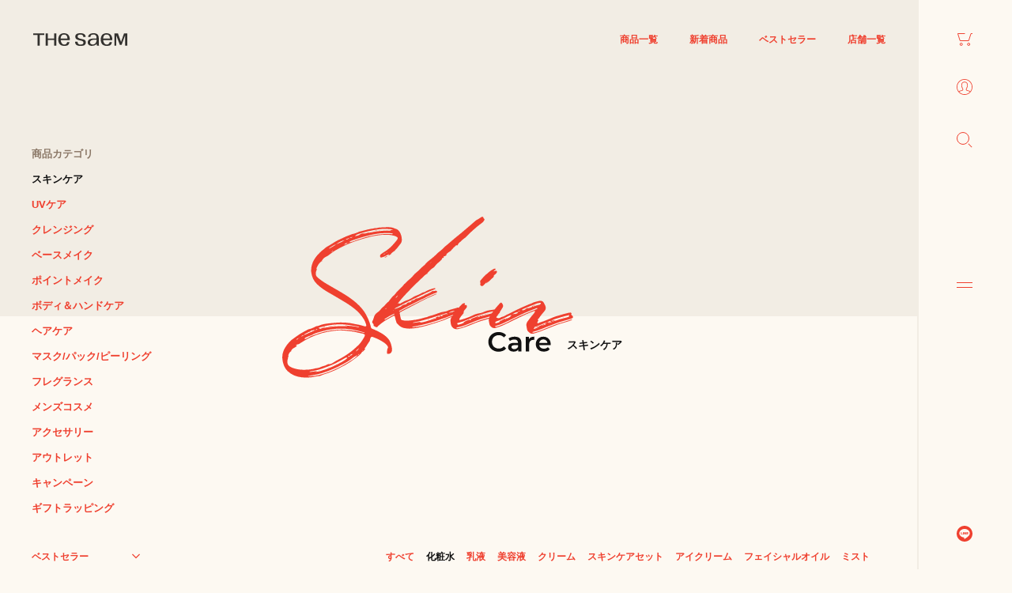

--- FILE ---
content_type: text/html; charset=utf-8
request_url: https://thesaemcosmetic.jp/collections/%E5%8C%96%E7%B2%A7%E6%B0%B4-1
body_size: 37467
content:
<!doctype html>
<html class="no-js" lang="ja">
<head>

  
  <meta charset="utf-8">
  <meta http-equiv="X-UA-Compatible" content="IE=edge,chrome=1">
  <meta name="viewport" content="width=device-width,initial-scale=1">
  <meta name="theme-color" content="#3a3a3a">

  

  
  
  
  

  <link rel="preconnect" href="https://cdn.shopify.com" crossorigin>
  <link rel="preconnect" href="https://fonts.shopifycdn.com" crossorigin>
  <link rel="preconnect" href="https://monorail-edge.shopifysvc.com"><link rel="preload" href="//thesaemcosmetic.jp/cdn/shop/t/13/assets/theme.css?v=61259579313422549271755480575" as="style">  
  <link rel="preload" as="font" href="" type="font/woff2" crossorigin>
  <link rel="preload" as="font" href="" type="font/woff2" crossorigin>
  <link rel="preload" as="font" href="" type="font/woff2" crossorigin>
  <link rel="preload" href="//thesaemcosmetic.jp/cdn/shop/t/13/assets/theme.js?v=139362051896888900231755480575" as="script">
  <link rel="preload" href="//thesaemcosmetic.jp/cdn/shop/t/13/assets/lazysizes.js?v=63098554868324070131755480575" as="script"><link rel="canonical" href="https://thesaemcosmetic.jp/collections/%e5%8c%96%e7%b2%a7%e6%b0%b4-1"><link rel="shortcut icon" href="//thesaemcosmetic.jp/cdn/shop/files/favicon_32x32.png?v=1632710960" type="image/png"><!-- 20251223 --><title>化粧水
&ndash; 韓国コスメ・化粧品の通販ならザセム（THE SAEM）日本公式オンラインショップ</title>
  <!-- 20251223 --><!-- /snippets/social-meta-tags.liquid -->


<meta property="og:site_name" content="ザセム公式オンラインショップ">
<meta property="og:url" content="https://thesaemcosmetic.jp/collections/%e5%8c%96%e7%b2%a7%e6%b0%b4-1">
<meta property="og:title" content="化粧水">
<meta property="og:type" content="product.group">
<meta property="og:description" content="韓国コスメブランドのザセム（THE SAEM）日本公式オンラインショップ。
ザセムの日本公式オンラインショップは当サイトだけ！
日本人スタッフによる日本からの発送なので迅速で安心してお買い物いただけます。
日本最大級の商品ラインナップで新商品も続々入荷予定！"><meta property="og:image" content="http://thesaemcosmetic.jp/cdn/shop/files/logo.png?v=1631703017">
  <meta property="og:image:secure_url" content="https://thesaemcosmetic.jp/cdn/shop/files/logo.png?v=1631703017">
  <meta property="og:image:width" content="1200">
  <meta property="og:image:height" content="628">


<meta name="twitter:card" content="summary_large_image">
<meta name="twitter:title" content="化粧水">
<meta name="twitter:description" content="韓国コスメブランドのザセム（THE SAEM）日本公式オンラインショップ。
ザセムの日本公式オンラインショップは当サイトだけ！
日本人スタッフによる日本からの発送なので迅速で安心してお買い物いただけます。
日本最大級の商品ラインナップで新商品も続々入荷予定！">

  
<style data-shopify>
:root {
    --color-text: #3a3a3a;
    --color-text-rgb: 58, 58, 58;
    --color-body-text: #333232;
    --color-sale-text: #EA0606;
    --color-small-button-text-border: #3a3a3a;
    --color-text-field: #ffffff;
    --color-text-field-text: #000000;
    --color-text-field-text-rgb: 0, 0, 0;

    --color-btn-primary: #3a3a3a;
    --color-btn-primary-darker: #212121;
    --color-btn-primary-text: #ffffff;

    --color-blankstate: rgba(51, 50, 50, 0.35);
    --color-blankstate-border: rgba(51, 50, 50, 0.2);
    --color-blankstate-background: rgba(51, 50, 50, 0.1);

    --color-text-focus:#606060;
    --color-overlay-text-focus:#e6e6e6;
    --color-btn-primary-focus:#606060;
    --color-btn-social-focus:#d2d2d2;
    --color-small-button-text-border-focus:#606060;
    --predictive-search-focus:#f2f2f2;

    --color-body: #ffffff;
    --color-bg: #ffffff;
    --color-bg-rgb: 255, 255, 255;
    --color-bg-alt: rgba(51, 50, 50, 0.05);
    --color-bg-currency-selector: rgba(51, 50, 50, 0.2);

    --color-overlay-title-text: #ffffff;
    --color-image-overlay: #685858;
    --color-image-overlay-rgb: 104, 88, 88;--opacity-image-overlay: 0.4;--hover-overlay-opacity: 0.8;

    --color-border: #ebebeb;
    --color-border-form: #cccccc;
    --color-border-form-darker: #b3b3b3;

    --svg-select-icon: url(//thesaemcosmetic.jp/cdn/shop/t/13/assets/ico-select.svg?v=29003672709104678581755480575);
    --slick-img-url: url(//thesaemcosmetic.jp/cdn/shop/t/13/assets/ajax-loader.gif?v=41356863302472015721755480575);

    --font-weight-body--bold: 700;
    --font-weight-body--bolder: 700;

    --font-stack-header: Helvetica, Arial, sans-serif;
    --font-style-header: normal;
    --font-weight-header: 700;

    --font-stack-body: Helvetica, Arial, sans-serif;
    --font-style-body: normal;
    --font-weight-body: 400;

    --font-size-header: 26;

    --font-size-base: 15;

    --font-h1-desktop: 35;
    --font-h1-mobile: 32;
    --font-h2-desktop: 20;
    --font-h2-mobile: 18;
    --font-h3-mobile: 20;
    --font-h4-desktop: 17;
    --font-h4-mobile: 15;
    --font-h5-desktop: 15;
    --font-h5-mobile: 13;
    --font-h6-desktop: 14;
    --font-h6-mobile: 12;

    --font-mega-title-large-desktop: 65;

    --font-rich-text-large: 17;
    --font-rich-text-small: 13;

    
--color-video-bg: #f2f2f2;

    
    --global-color-image-loader-primary: rgba(58, 58, 58, 0.06);
    --global-color-image-loader-secondary: rgba(58, 58, 58, 0.12);
  }
</style>


  <style>*,::after,::before{box-sizing:border-box}body{margin:0}body,html{background-color:var(--color-body)}body,button{font-size:calc(var(--font-size-base) * 1px);font-family:var(--font-stack-body);font-style:var(--font-style-body);font-weight:var(--font-weight-body);color:var(--color-text);line-height:1.5}body,button{-webkit-font-smoothing:antialiased;-webkit-text-size-adjust:100%}.border-bottom{border-bottom:1px solid var(--color-border)}.btn--link{background-color:transparent;border:0;margin:0;color:var(--color-text);text-align:left}.text-right{text-align:right}.icon{display:inline-block;width:20px;height:20px;vertical-align:middle;fill:currentColor}.icon__fallback-text,.visually-hidden{position:absolute!important;overflow:hidden;clip:rect(0 0 0 0);height:1px;width:1px;margin:-1px;padding:0;border:0}svg.icon:not(.icon--full-color) circle,svg.icon:not(.icon--full-color) ellipse,svg.icon:not(.icon--full-color) g,svg.icon:not(.icon--full-color) line,svg.icon:not(.icon--full-color) path,svg.icon:not(.icon--full-color) polygon,svg.icon:not(.icon--full-color) polyline,svg.icon:not(.icon--full-color) rect,symbol.icon:not(.icon--full-color) circle,symbol.icon:not(.icon--full-color) ellipse,symbol.icon:not(.icon--full-color) g,symbol.icon:not(.icon--full-color) line,symbol.icon:not(.icon--full-color) path,symbol.icon:not(.icon--full-color) polygon,symbol.icon:not(.icon--full-color) polyline,symbol.icon:not(.icon--full-color) rect{fill:inherit;stroke:inherit}li{list-style:none}.list--inline{padding:0;margin:0}.list--inline>li{display:inline-block;margin-bottom:0;vertical-align:middle}a{color:var(--color-text);text-decoration:none}.h1,.h2,h1,h2{margin:0 0 17.5px;font-family:var(--font-stack-header);font-style:var(--font-style-header);font-weight:var(--font-weight-header);line-height:1.2;overflow-wrap:break-word;word-wrap:break-word}.h1 a,.h2 a,h1 a,h2 a{color:inherit;text-decoration:none;font-weight:inherit}.h1,h1{font-size:calc(((var(--font-h1-desktop))/ (var(--font-size-base))) * 1em);text-transform:none;letter-spacing:0}@media only screen and (max-width:749px){.h1,h1{font-size:calc(((var(--font-h1-mobile))/ (var(--font-size-base))) * 1em)}}.h2,h2{font-size:calc(((var(--font-h2-desktop))/ (var(--font-size-base))) * 1em);text-transform:uppercase;letter-spacing:.1em}@media only screen and (max-width:749px){.h2,h2{font-size:calc(((var(--font-h2-mobile))/ (var(--font-size-base))) * 1em)}}p{color:var(--color-body-text);margin:0 0 19.44444px}@media only screen and (max-width:749px){p{font-size:calc(((var(--font-size-base) - 1)/ (var(--font-size-base))) * 1em)}}p:last-child{margin-bottom:0}@media only screen and (max-width:749px){.small--hide{display:none!important}}.grid{list-style:none;margin:0;padding:0;margin-left:-30px}.grid::after{content:'';display:table;clear:both}@media only screen and (max-width:749px){.grid{margin-left:-22px}}.grid::after{content:'';display:table;clear:both}.grid--no-gutters{margin-left:0}.grid--no-gutters .grid__item{padding-left:0}.grid--table{display:table;table-layout:fixed;width:100%}.grid--table>.grid__item{float:none;display:table-cell;vertical-align:middle}.grid__item{float:left;padding-left:30px;width:100%}@media only screen and (max-width:749px){.grid__item{padding-left:22px}}.grid__item[class*="--push"]{position:relative}@media only screen and (min-width:750px){.medium-up--one-quarter{width:25%}.medium-up--push-one-third{width:33.33%}.medium-up--one-half{width:50%}.medium-up--push-one-third{left:33.33%;position:relative}}.site-header{position:relative;background-color:var(--color-body)}@media only screen and (max-width:749px){.site-header{border-bottom:1px solid var(--color-border)}}@media only screen and (min-width:750px){.site-header{padding:0 55px}.site-header.logo--center{padding-top:30px}}.site-header__logo{margin:15px 0}.logo-align--center .site-header__logo{text-align:center;margin:0 auto}@media only screen and (max-width:749px){.logo-align--center .site-header__logo{text-align:left;margin:15px 0}}@media only screen and (max-width:749px){.site-header__logo{padding-left:22px;text-align:left}.site-header__logo img{margin:0}}.site-header__logo-link{display:inline-block;word-break:break-word}@media only screen and (min-width:750px){.logo-align--center .site-header__logo-link{margin:0 auto}}.site-header__logo-image{display:block}@media only screen and (min-width:750px){.site-header__logo-image{margin:0 auto}}.site-header__logo-image img{width:100%}.site-header__logo-image--centered img{margin:0 auto}.site-header__logo img{display:block}.site-header__icons{position:relative;white-space:nowrap}@media only screen and (max-width:749px){.site-header__icons{width:auto;padding-right:13px}.site-header__icons .btn--link,.site-header__icons .site-header__cart{font-size:calc(((var(--font-size-base))/ (var(--font-size-base))) * 1em)}}.site-header__icons-wrapper{position:relative;display:-webkit-flex;display:-ms-flexbox;display:flex;width:100%;-ms-flex-align:center;-webkit-align-items:center;-moz-align-items:center;-ms-align-items:center;-o-align-items:center;align-items:center;-webkit-justify-content:flex-end;-ms-justify-content:flex-end;justify-content:flex-end}.site-header__account,.site-header__cart,.site-header__search{position:relative}.site-header__search.site-header__icon{display:none}@media only screen and (min-width:1400px){.site-header__search.site-header__icon{display:block}}.site-header__search-toggle{display:block}@media only screen and (min-width:750px){.site-header__account,.site-header__cart{padding:10px 11px}}.site-header__cart-title,.site-header__search-title{position:absolute!important;overflow:hidden;clip:rect(0 0 0 0);height:1px;width:1px;margin:-1px;padding:0;border:0;display:block;vertical-align:middle}.site-header__cart-title{margin-right:3px}.site-header__cart-count{display:flex;align-items:center;justify-content:center;position:absolute;right:.4rem;top:.2rem;font-weight:700;background-color:var(--color-btn-primary);color:var(--color-btn-primary-text);border-radius:50%;min-width:1em;height:1em}.site-header__cart-count span{font-family:HelveticaNeue,"Helvetica Neue",Helvetica,Arial,sans-serif;font-size:calc(11em / 16);line-height:1}@media only screen and (max-width:749px){.site-header__cart-count{top:calc(7em / 16);right:0;border-radius:50%;min-width:calc(19em / 16);height:calc(19em / 16)}}@media only screen and (max-width:749px){.site-header__cart-count span{padding:.25em calc(6em / 16);font-size:12px}}.site-header__menu{display:none}@media only screen and (max-width:749px){.site-header__icon{display:inline-block;vertical-align:middle;padding:10px 11px;margin:0}}@media only screen and (min-width:750px){.site-header__icon .icon-search{margin-right:3px}}.announcement-bar{z-index:10;position:relative;text-align:center;border-bottom:1px solid transparent;padding:2px}.announcement-bar__link{display:block}.announcement-bar__message{display:block;padding:11px 22px;font-size:calc(((16)/ (var(--font-size-base))) * 1em);font-weight:var(--font-weight-header)}@media only screen and (min-width:750px){.announcement-bar__message{padding-left:55px;padding-right:55px}}.site-nav{position:relative;padding:0;text-align:center;margin:25px 0}.site-nav a{padding:3px 10px}.site-nav__link{display:block;white-space:nowrap}.site-nav--centered .site-nav__link{padding-top:0}.site-nav__link .icon-chevron-down{width:calc(8em / 16);height:calc(8em / 16);margin-left:.5rem}.site-nav__label{border-bottom:1px solid transparent}.site-nav__link--active .site-nav__label{border-bottom-color:var(--color-text)}.site-nav__link--button{border:none;background-color:transparent;padding:3px 10px}.site-header__mobile-nav{z-index:11;position:relative;background-color:var(--color-body)}@media only screen and (max-width:749px){.site-header__mobile-nav{display:-webkit-flex;display:-ms-flexbox;display:flex;width:100%;-ms-flex-align:center;-webkit-align-items:center;-moz-align-items:center;-ms-align-items:center;-o-align-items:center;align-items:center}}.mobile-nav--open .icon-close{display:none}.main-content{opacity:0}.main-content .shopify-section{display:none}.main-content .shopify-section:first-child{display:inherit}.critical-hidden{display:none}</style>

  <script>
    window.performance.mark('debut:theme_stylesheet_loaded.start');

    function onLoadStylesheet() {
      performance.mark('debut:theme_stylesheet_loaded.end');
      performance.measure('debut:theme_stylesheet_loaded', 'debut:theme_stylesheet_loaded.start', 'debut:theme_stylesheet_loaded.end');

      var url = "//thesaemcosmetic.jp/cdn/shop/t/13/assets/theme.css?v=61259579313422549271755480575";
      var link = document.querySelector('link[href="' + url + '"]');
      link.loaded = true;
      link.dispatchEvent(new Event('load'));
    }
  </script>

  <link rel="stylesheet" href="//thesaemcosmetic.jp/cdn/shop/t/13/assets/theme.css?v=61259579313422549271755480575" type="text/css" media="print" onload="this.media='all';onLoadStylesheet()">
  <link rel="stylesheet" href="//cdnjs.cloudflare.com/ajax/libs/Swiper/5.4.2/css/swiper.css">
  <link rel="stylesheet" href="//thesaemcosmetic.jp/cdn/shop/t/13/assets/style.css?v=135081929860441701431755862007" type="text/css">
  <!-- 20251223 -->
  <link rel="stylesheet" href="//thesaemcosmetic.jp/cdn/shop/t/13/assets/scn.css?v=29509814399285310691766543088" type="text/css">
  <!-- 20251223 -->

  <style>
    
    
    
    
    
    
  </style>

  <script>
    var theme = {
      breakpoints: {
        medium: 750,
        large: 990,
        widescreen: 1400
      },
      strings: {
        addToCart: "カートに追加する",
        soldOut: "売り切れ",
        unavailable: "お取り扱いできません",
        regularPrice: "通常価格",
        salePrice: "販売価格",
        sale: "セール",
        fromLowestPrice: "[price]から",
        vendor: "販売元",
        showMore: "さらに表示する",
        showLess: "表示を減らす",
        searchFor: "検索する",
        addressError: "住所を調べる際にエラーが発生しました",
        addressNoResults: "その住所は見つかりませんでした",
        addressQueryLimit: "Google APIの使用量の制限を超えました。\u003ca href=\"https:\/\/developers.google.com\/maps\/premium\/usage-limits\"\u003eプレミアムプラン\u003c\/a\u003eへのアップグレードをご検討ください。",
        authError: "あなたのGoogle Mapsのアカウント認証で問題が発生しました。",
        newWindow: "新しいウィンドウで開く",
        external: "外部のウェブサイトに移動します。",
        newWindowExternal: "外部のウェブサイトを新しいウィンドウで開く",
        removeLabel: "[product] を削除する",
        update: "アップデート",
        quantity: "数量",
        discountedTotal: "ディスカウント合計",
        regularTotal: "通常合計",
        priceColumn: "ディスカウントの詳細については価格列を参照してください。",
        quantityMinimumMessage: "数量は1以上でなければなりません",
        cartError: "お客様のカートをアップデートするときにエラーが発生しました。再度お試しください。",
        removedItemMessage: "カートから \u003cspan class=\"cart__removed-product-details\"\u003e([quantity]) 個の[link]\u003c\/span\u003eが消去されました。",
        unitPrice: "単価",
        unitPriceSeparator: "あたり",
        oneCartCount: "1個のアイテム",
        otherCartCount: "[count]個のアイテム",
        quantityLabel: "数量: [count]",
        products: "商品",
        loading: "読み込んでいます",
        number_of_results: "[result_number]\/[results_count]",
        number_of_results_found: "[results_count]件の結果が見つかりました",
        one_result_found: "1件の結果が見つかりました"
      },
      moneyFormat: "¥{{amount_no_decimals}}",
      moneyFormatWithCurrency: "¥{{amount_no_decimals}}",
      settings: {
        predictiveSearchEnabled: true,
        predictiveSearchShowPrice: false,
        predictiveSearchShowVendor: false
      },
      stylesheet: "//thesaemcosmetic.jp/cdn/shop/t/13/assets/theme.css?v=61259579313422549271755480575"
    };theme.backToCollection = {
        collection: {
          title: "化粧水",
          link: "https://thesaemcosmetic.jp/collections/%E5%8C%96%E7%B2%A7%E6%B0%B4-1"
        }
      };
      sessionStorage.setItem("backToCollection", JSON.stringify(theme.backToCollection.collection));document.documentElement.className = document.documentElement.className.replace('no-js', 'js');
  </script><script src="//thesaemcosmetic.jp/cdn/shop/t/13/assets/theme.js?v=139362051896888900231755480575" defer="defer"></script>
  <script src="//thesaemcosmetic.jp/cdn/shop/t/13/assets/lazysizes.js?v=63098554868324070131755480575" async="async"></script>

  <script type="text/javascript">
    if (window.MSInputMethodContext && document.documentMode) {
      var scripts = document.getElementsByTagName('script')[0];
      var polyfill = document.createElement("script");
      polyfill.defer = true;
      polyfill.src = "//thesaemcosmetic.jp/cdn/shop/t/13/assets/ie11CustomProperties.min.js?v=146208399201472936201755480575";

      scripts.parentNode.insertBefore(polyfill, scripts);
    }
  </script>

  <script>window.performance && window.performance.mark && window.performance.mark('shopify.content_for_header.start');</script><meta name="google-site-verification" content="z-KfhQBTJ5l92COyNtDIkHn-I6M-EhfBxRmXJI4hfqQ">
<meta name="google-site-verification" content="c3yOr1Tt3dl4eH28xhAAWQ156ZS6eeUhcWFGz9oa8TE">
<meta name="facebook-domain-verification" content="yfcj8tsx1tsza1s8ou8oqjadvzr4vl">
<meta id="shopify-digital-wallet" name="shopify-digital-wallet" content="/57224659101/digital_wallets/dialog">
<meta name="shopify-checkout-api-token" content="c79ac419bea40a4491392aff98a8a64a">
<link rel="alternate" type="application/atom+xml" title="Feed" href="/collections/%E5%8C%96%E7%B2%A7%E6%B0%B4-1.atom" />
<link rel="alternate" type="application/json+oembed" href="https://thesaemcosmetic.jp/collections/%e5%8c%96%e7%b2%a7%e6%b0%b4-1.oembed">
<script async="async" src="/checkouts/internal/preloads.js?locale=ja-JP"></script>
<link rel="preconnect" href="https://shop.app" crossorigin="anonymous">
<script async="async" src="https://shop.app/checkouts/internal/preloads.js?locale=ja-JP&shop_id=57224659101" crossorigin="anonymous"></script>
<script id="apple-pay-shop-capabilities" type="application/json">{"shopId":57224659101,"countryCode":"JP","currencyCode":"JPY","merchantCapabilities":["supports3DS"],"merchantId":"gid:\/\/shopify\/Shop\/57224659101","merchantName":"ザセム公式オンラインショップ","requiredBillingContactFields":["postalAddress","email","phone"],"requiredShippingContactFields":["postalAddress","email","phone"],"shippingType":"shipping","supportedNetworks":["visa","masterCard","amex","jcb","discover"],"total":{"type":"pending","label":"ザセム公式オンラインショップ","amount":"1.00"},"shopifyPaymentsEnabled":true,"supportsSubscriptions":true}</script>
<script id="shopify-features" type="application/json">{"accessToken":"c79ac419bea40a4491392aff98a8a64a","betas":["rich-media-storefront-analytics"],"domain":"thesaemcosmetic.jp","predictiveSearch":false,"shopId":57224659101,"locale":"ja"}</script>
<script>var Shopify = Shopify || {};
Shopify.shop = "thesaem.myshopify.com";
Shopify.locale = "ja";
Shopify.currency = {"active":"JPY","rate":"1.0"};
Shopify.country = "JP";
Shopify.theme = {"name":"thesaem_20250402コピー(エニーギフト導入)","id":152606081253,"schema_name":"Debut","schema_version":"17.13.0","theme_store_id":null,"role":"main"};
Shopify.theme.handle = "null";
Shopify.theme.style = {"id":null,"handle":null};
Shopify.cdnHost = "thesaemcosmetic.jp/cdn";
Shopify.routes = Shopify.routes || {};
Shopify.routes.root = "/";</script>
<script type="module">!function(o){(o.Shopify=o.Shopify||{}).modules=!0}(window);</script>
<script>!function(o){function n(){var o=[];function n(){o.push(Array.prototype.slice.apply(arguments))}return n.q=o,n}var t=o.Shopify=o.Shopify||{};t.loadFeatures=n(),t.autoloadFeatures=n()}(window);</script>
<script>
  window.ShopifyPay = window.ShopifyPay || {};
  window.ShopifyPay.apiHost = "shop.app\/pay";
  window.ShopifyPay.redirectState = null;
</script>
<script id="shop-js-analytics" type="application/json">{"pageType":"collection"}</script>
<script defer="defer" async type="module" src="//thesaemcosmetic.jp/cdn/shopifycloud/shop-js/modules/v2/client.init-shop-cart-sync_CSE-8ASR.ja.esm.js"></script>
<script defer="defer" async type="module" src="//thesaemcosmetic.jp/cdn/shopifycloud/shop-js/modules/v2/chunk.common_DDD8GOhs.esm.js"></script>
<script defer="defer" async type="module" src="//thesaemcosmetic.jp/cdn/shopifycloud/shop-js/modules/v2/chunk.modal_B6JNj9sU.esm.js"></script>
<script type="module">
  await import("//thesaemcosmetic.jp/cdn/shopifycloud/shop-js/modules/v2/client.init-shop-cart-sync_CSE-8ASR.ja.esm.js");
await import("//thesaemcosmetic.jp/cdn/shopifycloud/shop-js/modules/v2/chunk.common_DDD8GOhs.esm.js");
await import("//thesaemcosmetic.jp/cdn/shopifycloud/shop-js/modules/v2/chunk.modal_B6JNj9sU.esm.js");

  window.Shopify.SignInWithShop?.initShopCartSync?.({"fedCMEnabled":true,"windoidEnabled":true});

</script>
<script>
  window.Shopify = window.Shopify || {};
  if (!window.Shopify.featureAssets) window.Shopify.featureAssets = {};
  window.Shopify.featureAssets['shop-js'] = {"shop-cart-sync":["modules/v2/client.shop-cart-sync_BCoLmxl3.ja.esm.js","modules/v2/chunk.common_DDD8GOhs.esm.js","modules/v2/chunk.modal_B6JNj9sU.esm.js"],"init-fed-cm":["modules/v2/client.init-fed-cm_BUzkuSqB.ja.esm.js","modules/v2/chunk.common_DDD8GOhs.esm.js","modules/v2/chunk.modal_B6JNj9sU.esm.js"],"init-shop-email-lookup-coordinator":["modules/v2/client.init-shop-email-lookup-coordinator_BW32axq4.ja.esm.js","modules/v2/chunk.common_DDD8GOhs.esm.js","modules/v2/chunk.modal_B6JNj9sU.esm.js"],"init-windoid":["modules/v2/client.init-windoid_BvNGLRkF.ja.esm.js","modules/v2/chunk.common_DDD8GOhs.esm.js","modules/v2/chunk.modal_B6JNj9sU.esm.js"],"shop-button":["modules/v2/client.shop-button_CH0XKSrs.ja.esm.js","modules/v2/chunk.common_DDD8GOhs.esm.js","modules/v2/chunk.modal_B6JNj9sU.esm.js"],"shop-cash-offers":["modules/v2/client.shop-cash-offers_DjoQtMHe.ja.esm.js","modules/v2/chunk.common_DDD8GOhs.esm.js","modules/v2/chunk.modal_B6JNj9sU.esm.js"],"shop-toast-manager":["modules/v2/client.shop-toast-manager_B8NLGr5M.ja.esm.js","modules/v2/chunk.common_DDD8GOhs.esm.js","modules/v2/chunk.modal_B6JNj9sU.esm.js"],"init-shop-cart-sync":["modules/v2/client.init-shop-cart-sync_CSE-8ASR.ja.esm.js","modules/v2/chunk.common_DDD8GOhs.esm.js","modules/v2/chunk.modal_B6JNj9sU.esm.js"],"init-customer-accounts-sign-up":["modules/v2/client.init-customer-accounts-sign-up_C-LwrDE-.ja.esm.js","modules/v2/client.shop-login-button_D0X6bVTm.ja.esm.js","modules/v2/chunk.common_DDD8GOhs.esm.js","modules/v2/chunk.modal_B6JNj9sU.esm.js"],"pay-button":["modules/v2/client.pay-button_imCDqct4.ja.esm.js","modules/v2/chunk.common_DDD8GOhs.esm.js","modules/v2/chunk.modal_B6JNj9sU.esm.js"],"init-customer-accounts":["modules/v2/client.init-customer-accounts_CxIJyI-K.ja.esm.js","modules/v2/client.shop-login-button_D0X6bVTm.ja.esm.js","modules/v2/chunk.common_DDD8GOhs.esm.js","modules/v2/chunk.modal_B6JNj9sU.esm.js"],"avatar":["modules/v2/client.avatar_BTnouDA3.ja.esm.js"],"init-shop-for-new-customer-accounts":["modules/v2/client.init-shop-for-new-customer-accounts_DRBL7B82.ja.esm.js","modules/v2/client.shop-login-button_D0X6bVTm.ja.esm.js","modules/v2/chunk.common_DDD8GOhs.esm.js","modules/v2/chunk.modal_B6JNj9sU.esm.js"],"shop-follow-button":["modules/v2/client.shop-follow-button_D610YzXR.ja.esm.js","modules/v2/chunk.common_DDD8GOhs.esm.js","modules/v2/chunk.modal_B6JNj9sU.esm.js"],"checkout-modal":["modules/v2/client.checkout-modal_NhzDspE5.ja.esm.js","modules/v2/chunk.common_DDD8GOhs.esm.js","modules/v2/chunk.modal_B6JNj9sU.esm.js"],"shop-login-button":["modules/v2/client.shop-login-button_D0X6bVTm.ja.esm.js","modules/v2/chunk.common_DDD8GOhs.esm.js","modules/v2/chunk.modal_B6JNj9sU.esm.js"],"lead-capture":["modules/v2/client.lead-capture_pLpCOlEn.ja.esm.js","modules/v2/chunk.common_DDD8GOhs.esm.js","modules/v2/chunk.modal_B6JNj9sU.esm.js"],"shop-login":["modules/v2/client.shop-login_DiHM-Diw.ja.esm.js","modules/v2/chunk.common_DDD8GOhs.esm.js","modules/v2/chunk.modal_B6JNj9sU.esm.js"],"payment-terms":["modules/v2/client.payment-terms_BdLTgEH_.ja.esm.js","modules/v2/chunk.common_DDD8GOhs.esm.js","modules/v2/chunk.modal_B6JNj9sU.esm.js"]};
</script>
<script>(function() {
  var isLoaded = false;
  function asyncLoad() {
    if (isLoaded) return;
    isLoaded = true;
    var urls = ["https:\/\/load.csell.co\/assets\/js\/cross-sell.js?shop=thesaem.myshopify.com","https:\/\/load.csell.co\/assets\/v2\/js\/core\/xsell.js?shop=thesaem.myshopify.com","https:\/\/cdn1.stamped.io\/files\/widget.min.js?shop=thesaem.myshopify.com","\/\/d1liekpayvooaz.cloudfront.net\/apps\/customizery\/customizery.js?shop=thesaem.myshopify.com","https:\/\/d1jf9jg4xqwtsf.cloudfront.net\/order-status.js?shop=thesaem.myshopify.com"];
    for (var i = 0; i < urls.length; i++) {
      var s = document.createElement('script');
      s.type = 'text/javascript';
      s.async = true;
      s.src = urls[i];
      var x = document.getElementsByTagName('script')[0];
      x.parentNode.insertBefore(s, x);
    }
  };
  if(window.attachEvent) {
    window.attachEvent('onload', asyncLoad);
  } else {
    window.addEventListener('load', asyncLoad, false);
  }
})();</script>
<script id="__st">var __st={"a":57224659101,"offset":32400,"reqid":"32ac6f07-04eb-49ea-990f-5143bafedfce-1769779146","pageurl":"thesaemcosmetic.jp\/collections\/%E5%8C%96%E7%B2%A7%E6%B0%B4-1","u":"654550a4ac1f","p":"collection","rtyp":"collection","rid":280228921501};</script>
<script>window.ShopifyPaypalV4VisibilityTracking = true;</script>
<script id="captcha-bootstrap">!function(){'use strict';const t='contact',e='account',n='new_comment',o=[[t,t],['blogs',n],['comments',n],[t,'customer']],c=[[e,'customer_login'],[e,'guest_login'],[e,'recover_customer_password'],[e,'create_customer']],r=t=>t.map((([t,e])=>`form[action*='/${t}']:not([data-nocaptcha='true']) input[name='form_type'][value='${e}']`)).join(','),a=t=>()=>t?[...document.querySelectorAll(t)].map((t=>t.form)):[];function s(){const t=[...o],e=r(t);return a(e)}const i='password',u='form_key',d=['recaptcha-v3-token','g-recaptcha-response','h-captcha-response',i],f=()=>{try{return window.sessionStorage}catch{return}},m='__shopify_v',_=t=>t.elements[u];function p(t,e,n=!1){try{const o=window.sessionStorage,c=JSON.parse(o.getItem(e)),{data:r}=function(t){const{data:e,action:n}=t;return t[m]||n?{data:e,action:n}:{data:t,action:n}}(c);for(const[e,n]of Object.entries(r))t.elements[e]&&(t.elements[e].value=n);n&&o.removeItem(e)}catch(o){console.error('form repopulation failed',{error:o})}}const l='form_type',E='cptcha';function T(t){t.dataset[E]=!0}const w=window,h=w.document,L='Shopify',v='ce_forms',y='captcha';let A=!1;((t,e)=>{const n=(g='f06e6c50-85a8-45c8-87d0-21a2b65856fe',I='https://cdn.shopify.com/shopifycloud/storefront-forms-hcaptcha/ce_storefront_forms_captcha_hcaptcha.v1.5.2.iife.js',D={infoText:'hCaptchaによる保護',privacyText:'プライバシー',termsText:'利用規約'},(t,e,n)=>{const o=w[L][v],c=o.bindForm;if(c)return c(t,g,e,D).then(n);var r;o.q.push([[t,g,e,D],n]),r=I,A||(h.body.append(Object.assign(h.createElement('script'),{id:'captcha-provider',async:!0,src:r})),A=!0)});var g,I,D;w[L]=w[L]||{},w[L][v]=w[L][v]||{},w[L][v].q=[],w[L][y]=w[L][y]||{},w[L][y].protect=function(t,e){n(t,void 0,e),T(t)},Object.freeze(w[L][y]),function(t,e,n,w,h,L){const[v,y,A,g]=function(t,e,n){const i=e?o:[],u=t?c:[],d=[...i,...u],f=r(d),m=r(i),_=r(d.filter((([t,e])=>n.includes(e))));return[a(f),a(m),a(_),s()]}(w,h,L),I=t=>{const e=t.target;return e instanceof HTMLFormElement?e:e&&e.form},D=t=>v().includes(t);t.addEventListener('submit',(t=>{const e=I(t);if(!e)return;const n=D(e)&&!e.dataset.hcaptchaBound&&!e.dataset.recaptchaBound,o=_(e),c=g().includes(e)&&(!o||!o.value);(n||c)&&t.preventDefault(),c&&!n&&(function(t){try{if(!f())return;!function(t){const e=f();if(!e)return;const n=_(t);if(!n)return;const o=n.value;o&&e.removeItem(o)}(t);const e=Array.from(Array(32),(()=>Math.random().toString(36)[2])).join('');!function(t,e){_(t)||t.append(Object.assign(document.createElement('input'),{type:'hidden',name:u})),t.elements[u].value=e}(t,e),function(t,e){const n=f();if(!n)return;const o=[...t.querySelectorAll(`input[type='${i}']`)].map((({name:t})=>t)),c=[...d,...o],r={};for(const[a,s]of new FormData(t).entries())c.includes(a)||(r[a]=s);n.setItem(e,JSON.stringify({[m]:1,action:t.action,data:r}))}(t,e)}catch(e){console.error('failed to persist form',e)}}(e),e.submit())}));const S=(t,e)=>{t&&!t.dataset[E]&&(n(t,e.some((e=>e===t))),T(t))};for(const o of['focusin','change'])t.addEventListener(o,(t=>{const e=I(t);D(e)&&S(e,y())}));const B=e.get('form_key'),M=e.get(l),P=B&&M;t.addEventListener('DOMContentLoaded',(()=>{const t=y();if(P)for(const e of t)e.elements[l].value===M&&p(e,B);[...new Set([...A(),...v().filter((t=>'true'===t.dataset.shopifyCaptcha))])].forEach((e=>S(e,t)))}))}(h,new URLSearchParams(w.location.search),n,t,e,['guest_login'])})(!0,!0)}();</script>
<script integrity="sha256-4kQ18oKyAcykRKYeNunJcIwy7WH5gtpwJnB7kiuLZ1E=" data-source-attribution="shopify.loadfeatures" defer="defer" src="//thesaemcosmetic.jp/cdn/shopifycloud/storefront/assets/storefront/load_feature-a0a9edcb.js" crossorigin="anonymous"></script>
<script crossorigin="anonymous" defer="defer" src="//thesaemcosmetic.jp/cdn/shopifycloud/storefront/assets/shopify_pay/storefront-65b4c6d7.js?v=20250812"></script>
<script data-source-attribution="shopify.dynamic_checkout.dynamic.init">var Shopify=Shopify||{};Shopify.PaymentButton=Shopify.PaymentButton||{isStorefrontPortableWallets:!0,init:function(){window.Shopify.PaymentButton.init=function(){};var t=document.createElement("script");t.src="https://thesaemcosmetic.jp/cdn/shopifycloud/portable-wallets/latest/portable-wallets.ja.js",t.type="module",document.head.appendChild(t)}};
</script>
<script data-source-attribution="shopify.dynamic_checkout.buyer_consent">
  function portableWalletsHideBuyerConsent(e){var t=document.getElementById("shopify-buyer-consent"),n=document.getElementById("shopify-subscription-policy-button");t&&n&&(t.classList.add("hidden"),t.setAttribute("aria-hidden","true"),n.removeEventListener("click",e))}function portableWalletsShowBuyerConsent(e){var t=document.getElementById("shopify-buyer-consent"),n=document.getElementById("shopify-subscription-policy-button");t&&n&&(t.classList.remove("hidden"),t.removeAttribute("aria-hidden"),n.addEventListener("click",e))}window.Shopify?.PaymentButton&&(window.Shopify.PaymentButton.hideBuyerConsent=portableWalletsHideBuyerConsent,window.Shopify.PaymentButton.showBuyerConsent=portableWalletsShowBuyerConsent);
</script>
<script data-source-attribution="shopify.dynamic_checkout.cart.bootstrap">document.addEventListener("DOMContentLoaded",(function(){function t(){return document.querySelector("shopify-accelerated-checkout-cart, shopify-accelerated-checkout")}if(t())Shopify.PaymentButton.init();else{new MutationObserver((function(e,n){t()&&(Shopify.PaymentButton.init(),n.disconnect())})).observe(document.body,{childList:!0,subtree:!0})}}));
</script>
<link id="shopify-accelerated-checkout-styles" rel="stylesheet" media="screen" href="https://thesaemcosmetic.jp/cdn/shopifycloud/portable-wallets/latest/accelerated-checkout-backwards-compat.css" crossorigin="anonymous">
<style id="shopify-accelerated-checkout-cart">
        #shopify-buyer-consent {
  margin-top: 1em;
  display: inline-block;
  width: 100%;
}

#shopify-buyer-consent.hidden {
  display: none;
}

#shopify-subscription-policy-button {
  background: none;
  border: none;
  padding: 0;
  text-decoration: underline;
  font-size: inherit;
  cursor: pointer;
}

#shopify-subscription-policy-button::before {
  box-shadow: none;
}

      </style>

<script>window.performance && window.performance.mark && window.performance.mark('shopify.content_for_header.end');</script>
  <script src="//statics.a8.net/a8sales/a8sales.js"></script>

 <!-- Meta Pixel Code -->
<script>
!function(f,b,e,v,n,t,s)
{if(f.fbq)return;n=f.fbq=function(){n.callMethod?
n.callMethod.apply(n,arguments):n.queue.push(arguments)};
if(!f._fbq)f._fbq=n;n.push=n;n.loaded=!0;n.version='2.0';
n.queue=[];t=b.createElement(e);t.async=!0;
t.src=v;s=b.getElementsByTagName(e)[0];
s.parentNode.insertBefore(t,s)}(window, document,'script',
'https://connect.facebook.net/en_US/fbevents.js');
fbq('init', '733572362158552');
fbq('track', 'PageView');
</script>
<noscript><img height="1" width="1" style="display:none"
src="https://www.facebook.com/tr?id=733572362158552&ev=PageView&noscript=1"
/></noscript>
<!-- End Meta Pixel Code -->
  
<!-- BEGIN app block: shopify://apps/order-limits/blocks/ruffruff-order-limits/56fb9d8f-3621-4732-8425-5c64262bef41 --><!-- BEGIN app snippet: settings-json -->
<style data-shopify>
  .ruffruff-order-limits__product-messages {
    background-color: #FFFFFF !important;
    border: 1px solid #121212 !important;
    color: #121212 !important;
  }
</style>

<!-- cached at 1769779146 -->
<script id='ruffruff-order-limits-settings-json' type='application/json'>{"alertMessageModalEnabled": false,"productMessagePosition": "above"}</script>
<!-- END app snippet --><!-- BEGIN app snippet: product-quantity-rules-json -->
<!-- cached at 1769779146 -->
<script id='ruffruff-order-limits-product-quantity-rules-json' type='application/json'>[]</script>
<!-- END app snippet --><!-- BEGIN app snippet: price-rules-json -->
<!-- cached at 1769779146 -->
<script id='ruffruff-order-limits-price-rules-json' type='application/json'>[]</script>
<!-- END app snippet --><!-- BEGIN app snippet: bundle-rules-json -->
<!-- cached at 1769779146 -->
<script id='ruffruff-order-limits-bundle-rules-json' type='application/json'>[]</script>
<!-- END app snippet --><!-- BEGIN app snippet: customer-rules-json -->
<!-- cached at 1769779146 -->
<script id='ruffruff-order-limits-customer-rules-json' type='application/json'>[]</script>
<!-- END app snippet --><!-- BEGIN app snippet: weight-rules-json -->
<!-- cached at 1769779146 -->
<script id='ruffruff-order-limits-weight-rules-json' type='application/json'>[]</script>
<!-- END app snippet --><!-- BEGIN app snippet: vite-tag -->


<!-- END app snippet --><!-- BEGIN app snippet: vite-tag -->


  <script src="https://cdn.shopify.com/extensions/019bf90d-89d8-716c-8021-a257ef3e52b2/ruffruff-order-limits-134/assets/entry-C7CLRJ12.js" type="module" crossorigin="anonymous"></script>
  <link rel="modulepreload" href="https://cdn.shopify.com/extensions/019bf90d-89d8-716c-8021-a257ef3e52b2/ruffruff-order-limits-134/assets/getShopifyRootUrl-BAFHm-cu.js" crossorigin="anonymous">
  <link rel="modulepreload" href="https://cdn.shopify.com/extensions/019bf90d-89d8-716c-8021-a257ef3e52b2/ruffruff-order-limits-134/assets/constants-Zwc9dJOo.js" crossorigin="anonymous">
  <link href="//cdn.shopify.com/extensions/019bf90d-89d8-716c-8021-a257ef3e52b2/ruffruff-order-limits-134/assets/entry-eUVkEetz.css" rel="stylesheet" type="text/css" media="all" />

<!-- END app snippet -->
<!-- END app block --><!-- BEGIN app block: shopify://apps/anygift/blocks/app-embed/3155ad86-5ab9-4640-9764-ae5500262016 --><script async src="https://d1jf9jg4xqwtsf.cloudfront.net/online-store.js"></script>


<!-- END app block --><script src="https://cdn.shopify.com/extensions/019c0ae2-f94e-7c37-8ffa-00c0b5b00233/bundles-49/assets/simple-bundles-v2.min.js" type="text/javascript" defer="defer"></script>
<script src="https://cdn.shopify.com/extensions/98609345-6027-4701-9e3f-4907c6a214d4/promolayer-11/assets/promolayer_loader.js" type="text/javascript" defer="defer"></script>
<link href="https://monorail-edge.shopifysvc.com" rel="dns-prefetch">
<script>(function(){if ("sendBeacon" in navigator && "performance" in window) {try {var session_token_from_headers = performance.getEntriesByType('navigation')[0].serverTiming.find(x => x.name == '_s').description;} catch {var session_token_from_headers = undefined;}var session_cookie_matches = document.cookie.match(/_shopify_s=([^;]*)/);var session_token_from_cookie = session_cookie_matches && session_cookie_matches.length === 2 ? session_cookie_matches[1] : "";var session_token = session_token_from_headers || session_token_from_cookie || "";function handle_abandonment_event(e) {var entries = performance.getEntries().filter(function(entry) {return /monorail-edge.shopifysvc.com/.test(entry.name);});if (!window.abandonment_tracked && entries.length === 0) {window.abandonment_tracked = true;var currentMs = Date.now();var navigation_start = performance.timing.navigationStart;var payload = {shop_id: 57224659101,url: window.location.href,navigation_start,duration: currentMs - navigation_start,session_token,page_type: "collection"};window.navigator.sendBeacon("https://monorail-edge.shopifysvc.com/v1/produce", JSON.stringify({schema_id: "online_store_buyer_site_abandonment/1.1",payload: payload,metadata: {event_created_at_ms: currentMs,event_sent_at_ms: currentMs}}));}}window.addEventListener('pagehide', handle_abandonment_event);}}());</script>
<script id="web-pixels-manager-setup">(function e(e,d,r,n,o){if(void 0===o&&(o={}),!Boolean(null===(a=null===(i=window.Shopify)||void 0===i?void 0:i.analytics)||void 0===a?void 0:a.replayQueue)){var i,a;window.Shopify=window.Shopify||{};var t=window.Shopify;t.analytics=t.analytics||{};var s=t.analytics;s.replayQueue=[],s.publish=function(e,d,r){return s.replayQueue.push([e,d,r]),!0};try{self.performance.mark("wpm:start")}catch(e){}var l=function(){var e={modern:/Edge?\/(1{2}[4-9]|1[2-9]\d|[2-9]\d{2}|\d{4,})\.\d+(\.\d+|)|Firefox\/(1{2}[4-9]|1[2-9]\d|[2-9]\d{2}|\d{4,})\.\d+(\.\d+|)|Chrom(ium|e)\/(9{2}|\d{3,})\.\d+(\.\d+|)|(Maci|X1{2}).+ Version\/(15\.\d+|(1[6-9]|[2-9]\d|\d{3,})\.\d+)([,.]\d+|)( \(\w+\)|)( Mobile\/\w+|) Safari\/|Chrome.+OPR\/(9{2}|\d{3,})\.\d+\.\d+|(CPU[ +]OS|iPhone[ +]OS|CPU[ +]iPhone|CPU IPhone OS|CPU iPad OS)[ +]+(15[._]\d+|(1[6-9]|[2-9]\d|\d{3,})[._]\d+)([._]\d+|)|Android:?[ /-](13[3-9]|1[4-9]\d|[2-9]\d{2}|\d{4,})(\.\d+|)(\.\d+|)|Android.+Firefox\/(13[5-9]|1[4-9]\d|[2-9]\d{2}|\d{4,})\.\d+(\.\d+|)|Android.+Chrom(ium|e)\/(13[3-9]|1[4-9]\d|[2-9]\d{2}|\d{4,})\.\d+(\.\d+|)|SamsungBrowser\/([2-9]\d|\d{3,})\.\d+/,legacy:/Edge?\/(1[6-9]|[2-9]\d|\d{3,})\.\d+(\.\d+|)|Firefox\/(5[4-9]|[6-9]\d|\d{3,})\.\d+(\.\d+|)|Chrom(ium|e)\/(5[1-9]|[6-9]\d|\d{3,})\.\d+(\.\d+|)([\d.]+$|.*Safari\/(?![\d.]+ Edge\/[\d.]+$))|(Maci|X1{2}).+ Version\/(10\.\d+|(1[1-9]|[2-9]\d|\d{3,})\.\d+)([,.]\d+|)( \(\w+\)|)( Mobile\/\w+|) Safari\/|Chrome.+OPR\/(3[89]|[4-9]\d|\d{3,})\.\d+\.\d+|(CPU[ +]OS|iPhone[ +]OS|CPU[ +]iPhone|CPU IPhone OS|CPU iPad OS)[ +]+(10[._]\d+|(1[1-9]|[2-9]\d|\d{3,})[._]\d+)([._]\d+|)|Android:?[ /-](13[3-9]|1[4-9]\d|[2-9]\d{2}|\d{4,})(\.\d+|)(\.\d+|)|Mobile Safari.+OPR\/([89]\d|\d{3,})\.\d+\.\d+|Android.+Firefox\/(13[5-9]|1[4-9]\d|[2-9]\d{2}|\d{4,})\.\d+(\.\d+|)|Android.+Chrom(ium|e)\/(13[3-9]|1[4-9]\d|[2-9]\d{2}|\d{4,})\.\d+(\.\d+|)|Android.+(UC? ?Browser|UCWEB|U3)[ /]?(15\.([5-9]|\d{2,})|(1[6-9]|[2-9]\d|\d{3,})\.\d+)\.\d+|SamsungBrowser\/(5\.\d+|([6-9]|\d{2,})\.\d+)|Android.+MQ{2}Browser\/(14(\.(9|\d{2,})|)|(1[5-9]|[2-9]\d|\d{3,})(\.\d+|))(\.\d+|)|K[Aa][Ii]OS\/(3\.\d+|([4-9]|\d{2,})\.\d+)(\.\d+|)/},d=e.modern,r=e.legacy,n=navigator.userAgent;return n.match(d)?"modern":n.match(r)?"legacy":"unknown"}(),u="modern"===l?"modern":"legacy",c=(null!=n?n:{modern:"",legacy:""})[u],f=function(e){return[e.baseUrl,"/wpm","/b",e.hashVersion,"modern"===e.buildTarget?"m":"l",".js"].join("")}({baseUrl:d,hashVersion:r,buildTarget:u}),m=function(e){var d=e.version,r=e.bundleTarget,n=e.surface,o=e.pageUrl,i=e.monorailEndpoint;return{emit:function(e){var a=e.status,t=e.errorMsg,s=(new Date).getTime(),l=JSON.stringify({metadata:{event_sent_at_ms:s},events:[{schema_id:"web_pixels_manager_load/3.1",payload:{version:d,bundle_target:r,page_url:o,status:a,surface:n,error_msg:t},metadata:{event_created_at_ms:s}}]});if(!i)return console&&console.warn&&console.warn("[Web Pixels Manager] No Monorail endpoint provided, skipping logging."),!1;try{return self.navigator.sendBeacon.bind(self.navigator)(i,l)}catch(e){}var u=new XMLHttpRequest;try{return u.open("POST",i,!0),u.setRequestHeader("Content-Type","text/plain"),u.send(l),!0}catch(e){return console&&console.warn&&console.warn("[Web Pixels Manager] Got an unhandled error while logging to Monorail."),!1}}}}({version:r,bundleTarget:l,surface:e.surface,pageUrl:self.location.href,monorailEndpoint:e.monorailEndpoint});try{o.browserTarget=l,function(e){var d=e.src,r=e.async,n=void 0===r||r,o=e.onload,i=e.onerror,a=e.sri,t=e.scriptDataAttributes,s=void 0===t?{}:t,l=document.createElement("script"),u=document.querySelector("head"),c=document.querySelector("body");if(l.async=n,l.src=d,a&&(l.integrity=a,l.crossOrigin="anonymous"),s)for(var f in s)if(Object.prototype.hasOwnProperty.call(s,f))try{l.dataset[f]=s[f]}catch(e){}if(o&&l.addEventListener("load",o),i&&l.addEventListener("error",i),u)u.appendChild(l);else{if(!c)throw new Error("Did not find a head or body element to append the script");c.appendChild(l)}}({src:f,async:!0,onload:function(){if(!function(){var e,d;return Boolean(null===(d=null===(e=window.Shopify)||void 0===e?void 0:e.analytics)||void 0===d?void 0:d.initialized)}()){var d=window.webPixelsManager.init(e)||void 0;if(d){var r=window.Shopify.analytics;r.replayQueue.forEach((function(e){var r=e[0],n=e[1],o=e[2];d.publishCustomEvent(r,n,o)})),r.replayQueue=[],r.publish=d.publishCustomEvent,r.visitor=d.visitor,r.initialized=!0}}},onerror:function(){return m.emit({status:"failed",errorMsg:"".concat(f," has failed to load")})},sri:function(e){var d=/^sha384-[A-Za-z0-9+/=]+$/;return"string"==typeof e&&d.test(e)}(c)?c:"",scriptDataAttributes:o}),m.emit({status:"loading"})}catch(e){m.emit({status:"failed",errorMsg:(null==e?void 0:e.message)||"Unknown error"})}}})({shopId: 57224659101,storefrontBaseUrl: "https://thesaemcosmetic.jp",extensionsBaseUrl: "https://extensions.shopifycdn.com/cdn/shopifycloud/web-pixels-manager",monorailEndpoint: "https://monorail-edge.shopifysvc.com/unstable/produce_batch",surface: "storefront-renderer",enabledBetaFlags: ["2dca8a86"],webPixelsConfigList: [{"id":"526844133","configuration":"{\"config\":\"{\\\"pixel_id\\\":\\\"GT-5NR7NSN\\\",\\\"target_country\\\":\\\"JP\\\",\\\"gtag_events\\\":[{\\\"type\\\":\\\"purchase\\\",\\\"action_label\\\":\\\"MC-RSGJKGRNMS\\\"},{\\\"type\\\":\\\"page_view\\\",\\\"action_label\\\":\\\"MC-RSGJKGRNMS\\\"},{\\\"type\\\":\\\"view_item\\\",\\\"action_label\\\":\\\"MC-RSGJKGRNMS\\\"}],\\\"enable_monitoring_mode\\\":false}\"}","eventPayloadVersion":"v1","runtimeContext":"OPEN","scriptVersion":"b2a88bafab3e21179ed38636efcd8a93","type":"APP","apiClientId":1780363,"privacyPurposes":[],"dataSharingAdjustments":{"protectedCustomerApprovalScopes":["read_customer_address","read_customer_email","read_customer_name","read_customer_personal_data","read_customer_phone"]}},{"id":"186679525","configuration":"{\"pixel_id\":\"364597818117660\",\"pixel_type\":\"facebook_pixel\",\"metaapp_system_user_token\":\"-\"}","eventPayloadVersion":"v1","runtimeContext":"OPEN","scriptVersion":"ca16bc87fe92b6042fbaa3acc2fbdaa6","type":"APP","apiClientId":2329312,"privacyPurposes":["ANALYTICS","MARKETING","SALE_OF_DATA"],"dataSharingAdjustments":{"protectedCustomerApprovalScopes":["read_customer_address","read_customer_email","read_customer_name","read_customer_personal_data","read_customer_phone"]}},{"id":"81625317","eventPayloadVersion":"v1","runtimeContext":"LAX","scriptVersion":"1","type":"CUSTOM","privacyPurposes":["ANALYTICS"],"name":"Google Analytics tag (migrated)"},{"id":"shopify-app-pixel","configuration":"{}","eventPayloadVersion":"v1","runtimeContext":"STRICT","scriptVersion":"0450","apiClientId":"shopify-pixel","type":"APP","privacyPurposes":["ANALYTICS","MARKETING"]},{"id":"shopify-custom-pixel","eventPayloadVersion":"v1","runtimeContext":"LAX","scriptVersion":"0450","apiClientId":"shopify-pixel","type":"CUSTOM","privacyPurposes":["ANALYTICS","MARKETING"]}],isMerchantRequest: false,initData: {"shop":{"name":"ザセム公式オンラインショップ","paymentSettings":{"currencyCode":"JPY"},"myshopifyDomain":"thesaem.myshopify.com","countryCode":"JP","storefrontUrl":"https:\/\/thesaemcosmetic.jp"},"customer":null,"cart":null,"checkout":null,"productVariants":[],"purchasingCompany":null},},"https://thesaemcosmetic.jp/cdn","1d2a099fw23dfb22ep557258f5m7a2edbae",{"modern":"","legacy":""},{"shopId":"57224659101","storefrontBaseUrl":"https:\/\/thesaemcosmetic.jp","extensionBaseUrl":"https:\/\/extensions.shopifycdn.com\/cdn\/shopifycloud\/web-pixels-manager","surface":"storefront-renderer","enabledBetaFlags":"[\"2dca8a86\"]","isMerchantRequest":"false","hashVersion":"1d2a099fw23dfb22ep557258f5m7a2edbae","publish":"custom","events":"[[\"page_viewed\",{}],[\"collection_viewed\",{\"collection\":{\"id\":\"280228921501\",\"title\":\"化粧水\",\"productVariants\":[{\"price\":{\"amount\":2222.0,\"currencyCode\":\"JPY\"},\"product\":{\"title\":\"アーバンエコ ハラケケ トナー\",\"vendor\":\"ザセム公式オンラインショップ\",\"id\":\"6958938488989\",\"untranslatedTitle\":\"アーバンエコ ハラケケ トナー\",\"url\":\"\/products\/%E3%82%A2%E3%83%BC%E3%83%90%E3%83%B3%E3%82%A8%E3%82%B3-%E3%83%8F%E3%83%A9%E3%82%B1%E3%82%B1-%E3%83%88%E3%83%8A%E3%83%BC\",\"type\":\"化粧水\"},\"id\":\"40839789576349\",\"image\":{\"src\":\"\/\/thesaemcosmetic.jp\/cdn\/shop\/products\/WS272105213_UrbanEcoHarakekeToner_Front_02_L_trim.png?v=1630288984\"},\"sku\":\"b000009-73848\",\"title\":\"Default Title\",\"untranslatedTitle\":\"Default Title\"},{\"price\":{\"amount\":3960.0,\"currencyCode\":\"JPY\"},\"product\":{\"title\":\"アーバンエコ ゴールデン ベリー C トナーパック\",\"vendor\":\"ザセム公式オンラインショップ\",\"id\":\"7869108158693\",\"untranslatedTitle\":\"アーバンエコ ゴールデン ベリー C トナーパック\",\"url\":\"\/products\/%E3%82%A2%E3%83%BC%E3%83%90%E3%83%B3%E3%82%A8%E3%82%B3-%E3%82%B4%E3%83%BC%E3%83%AB%E3%83%87%E3%83%B3-%E3%83%99%E3%83%AA%E3%83%BC-c-%E3%83%88%E3%83%8A%E3%83%BC%E3%83%91%E3%83%83%E3%82%AF\",\"type\":\"化粧水\"},\"id\":\"43075650322661\",\"image\":{\"src\":\"\/\/thesaemcosmetic.jp\/cdn\/shop\/files\/b000236-79048_s02sf.png?v=1744617060\"},\"sku\":\"b000236-79048\",\"title\":\"Default Title\",\"untranslatedTitle\":\"Default Title\"},{\"price\":{\"amount\":2090.0,\"currencyCode\":\"JPY\"},\"product\":{\"title\":\"アイスランド ハイドレーティングトナー\",\"vendor\":\"ザセム公式オンラインショップ\",\"id\":\"6976564723869\",\"untranslatedTitle\":\"アイスランド ハイドレーティングトナー\",\"url\":\"\/products\/%E3%82%A2%E3%82%A4%E3%82%B9%E3%83%A9%E3%83%B3%E3%83%89-%E3%83%8F%E3%82%A4%E3%83%89%E3%83%AC%E3%83%BC%E3%83%86%E3%82%A3%E3%83%B3%E3%82%B0-%E3%83%88%E3%83%8A%E3%83%BC\",\"type\":\"化粧水\"},\"id\":\"40897801945245\",\"image\":{\"src\":\"\/\/thesaemcosmetic.jp\/cdn\/shop\/products\/WS272103975_IcelandHydratingToner_Front_02_L_trim.png?v=1630814038\"},\"sku\":\"b000030-63269\",\"title\":\"Default Title\",\"untranslatedTitle\":\"Default Title\"},{\"price\":{\"amount\":2629.0,\"currencyCode\":\"JPY\"},\"product\":{\"title\":\"ダーマプラン スージングトナー\",\"vendor\":\"ザセム公式オンラインショップ\",\"id\":\"6977662779549\",\"untranslatedTitle\":\"ダーマプラン スージングトナー\",\"url\":\"\/products\/%E3%83%80%E3%83%BC%E3%83%9E%E3%83%97%E3%83%A9%E3%83%B3-%E3%82%B9%E3%83%BC%E3%82%B8%E3%83%B3%E3%82%B0-%E3%83%88%E3%83%8A%E3%83%BC\",\"type\":\"化粧水\"},\"id\":\"40901346033821\",\"image\":{\"src\":\"\/\/thesaemcosmetic.jp\/cdn\/shop\/products\/WS272103071_DermaPlanSoothingToner_Front_02_L_trim.png?v=1630895102\"},\"sku\":\"b000088-54045\",\"title\":\"Default Title\",\"untranslatedTitle\":\"Default Title\"},{\"price\":{\"amount\":4224.0,\"currencyCode\":\"JPY\"},\"product\":{\"title\":\"ダーマプラン ピーリング トナー パッド スペシャル セット\",\"vendor\":\"ザセム公式オンラインショップ\",\"id\":\"7947763089637\",\"untranslatedTitle\":\"ダーマプラン ピーリング トナー パッド スペシャル セット\",\"url\":\"\/products\/%E3%83%80%E3%83%BC%E3%83%9E%E3%83%97%E3%83%A9%E3%83%B3-%E3%83%94%E3%83%BC%E3%83%AA%E3%83%B3%E3%82%B0-%E3%83%88%E3%83%8A%E3%83%BC-%E3%83%91%E3%83%83%E3%83%89-%E3%82%B9%E3%83%9A%E3%82%B7%E3%83%A3%E3%83%AB-%E3%82%BB%E3%83%83%E3%83%88\",\"type\":\"化粧水\"},\"id\":\"43273474474213\",\"image\":{\"src\":\"\/\/thesaemcosmetic.jp\/cdn\/shop\/products\/DermaPlanPeelingTonerPadSpecialSet_02_L_2.png?v=1659695470\"},\"sku\":\"b000246-79079\",\"title\":\"Default Title\",\"untranslatedTitle\":\"Default Title\"},{\"price\":{\"amount\":2761.0,\"currencyCode\":\"JPY\"},\"product\":{\"title\":\"コラーゲン EX ハイドラ トナー\",\"vendor\":\"ザセム公式オンラインショップ\",\"id\":\"8595311296741\",\"untranslatedTitle\":\"コラーゲン EX ハイドラ トナー\",\"url\":\"\/products\/colla-ex-%E3%83%8F%E3%82%A4%E3%83%89%E3%83%A9-%E3%83%88%E3%83%8A%E3%83%BC\",\"type\":\"化粧水\"},\"id\":\"45076077281509\",\"image\":{\"src\":\"\/\/thesaemcosmetic.jp\/cdn\/shop\/files\/b000300-83038_s02sf.png?v=1746006017\"},\"sku\":\"b000300-83038\",\"title\":\"Default Title\",\"untranslatedTitle\":\"Default Title\"},{\"price\":{\"amount\":4488.0,\"currencyCode\":\"JPY\"},\"product\":{\"title\":\"スネイル エッセンシャル EX トナー\",\"vendor\":\"ザセム公式オンラインショップ\",\"id\":\"6976785449117\",\"untranslatedTitle\":\"スネイル エッセンシャル EX トナー\",\"url\":\"\/products\/%E3%82%B9%E3%83%8D%E3%82%A4%E3%83%AB-%E3%82%A8%E3%83%83%E3%82%BB%E3%83%B3%E3%82%B7%E3%83%A3%E3%83%AB-ex-%E3%83%88%E3%83%8A%E3%83%BC\",\"type\":\"化粧水\"},\"id\":\"40898555478173\",\"image\":{\"src\":\"\/\/thesaemcosmetic.jp\/cdn\/shop\/products\/WS272105130_EssentialEXWrinkleSolutionToner_Front_02_L_trim.png?v=1668158281\"},\"sku\":\"b000043-72872\",\"title\":\"Default Title\",\"untranslatedTitle\":\"Default Title\"},{\"price\":{\"amount\":1694.0,\"currencyCode\":\"JPY\"},\"product\":{\"title\":\"シー＆ソウ A.C コントロールトナー\",\"vendor\":\"ザセム公式オンラインショップ\",\"id\":\"6976586547357\",\"untranslatedTitle\":\"シー＆ソウ A.C コントロールトナー\",\"url\":\"\/products\/%E3%82%B7%E3%83%BC-%E3%82%BD%E3%82%A6-a-c-%E3%82%B3%E3%83%B3%E3%83%88%E3%83%AD%E3%83%BC%E3%83%AB-%E3%83%88%E3%83%8A%E3%83%BC\",\"type\":\"化粧水\"},\"id\":\"40897876590749\",\"image\":{\"src\":\"\/\/thesaemcosmetic.jp\/cdn\/shop\/products\/WS272104677_See_SawACControlToner_Front_02_L_trim.png?v=1630816099\"},\"sku\":\"b000033-68721\",\"title\":\"Default Title\",\"untranslatedTitle\":\"Default Title\"},{\"price\":{\"amount\":4488.0,\"currencyCode\":\"JPY\"},\"product\":{\"title\":\"テンプテーション エイジ リターン トナー\",\"vendor\":\"ザセム公式オンラインショップ\",\"id\":\"9111047930085\",\"untranslatedTitle\":\"テンプテーション エイジ リターン トナー\",\"url\":\"\/products\/%E3%83%86%E3%83%B3%E3%83%97%E3%83%86%E3%83%BC%E3%82%B7%E3%83%A7%E3%83%B3-%E3%82%A8%E3%82%A4%E3%82%B8-%E3%83%AA%E3%82%BF%E3%83%BC%E3%83%B3-%E3%83%88%E3%83%8A%E3%83%BC\",\"type\":\"化粧水\"},\"id\":\"46605142589669\",\"image\":{\"src\":\"\/\/thesaemcosmetic.jp\/cdn\/shop\/files\/b000326-86091_s02sf.png?v=1745831484\"},\"sku\":\"b000326-86091\",\"title\":\"Default Title\",\"untranslatedTitle\":\"Default Title\"},{\"price\":{\"amount\":5423.0,\"currencyCode\":\"JPY\"},\"product\":{\"title\":\"トゥルー マッシュルーム LX トリートメント トナー\",\"vendor\":\"ザセム公式オンラインショップ\",\"id\":\"8255610487013\",\"untranslatedTitle\":\"トゥルー マッシュルーム LX トリートメント トナー\",\"url\":\"\/products\/%E3%83%88%E3%82%A5%E3%83%AB%E3%83%BC-%E3%83%9E%E3%83%83%E3%82%B7%E3%83%A5%E3%83%AB%E3%83%BC%E3%83%A0-lx-%E3%83%88%E3%83%AA%E3%83%BC%E3%83%88%E3%83%A1%E3%83%B3%E3%83%88-%E3%83%88%E3%83%8A%E3%83%BC\",\"type\":\"化粧水\"},\"id\":\"44009954574565\",\"image\":{\"src\":\"\/\/thesaemcosmetic.jp\/cdn\/shop\/files\/b000252-80105_s01sf.png?v=1752655055\"},\"sku\":\"b000252-80105\",\"title\":\"Default Title\",\"untranslatedTitle\":\"Default Title\"},{\"price\":{\"amount\":2629.0,\"currencyCode\":\"JPY\"},\"product\":{\"title\":\"ダーマプラン グリーン フレッシュトナー\",\"vendor\":\"ザセム公式オンラインショップ\",\"id\":\"6977722548381\",\"untranslatedTitle\":\"ダーマプラン グリーン フレッシュトナー\",\"url\":\"\/products\/%E3%83%80%E3%83%BC%E3%83%9E%E3%83%97%E3%83%A9%E3%83%B3-%E3%82%B0%E3%83%AA%E3%83%BC%E3%83%B3-%E3%83%95%E3%83%AC%E3%83%83%E3%82%B7%E3%83%A5-%E3%83%88%E3%83%8A%E3%83%BC\",\"type\":\"化粧水\"},\"id\":\"40901479760029\",\"image\":{\"src\":\"\/\/thesaemcosmetic.jp\/cdn\/shop\/products\/WS272104015_DERMAPLANGreenFreshToner_Front_02_L_trim.png?v=1630897293\"},\"sku\":\"b000093-62781\",\"title\":\"Default Title\",\"untranslatedTitle\":\"Default Title\"},{\"price\":{\"amount\":5555.0,\"currencyCode\":\"JPY\"},\"product\":{\"title\":\"セルリニューバイオ トナー\",\"vendor\":\"ザセム公式オンラインショップ\",\"id\":\"6992022732957\",\"untranslatedTitle\":\"セルリニューバイオ トナー\",\"url\":\"\/products\/%E3%82%BB%E3%83%AB%E3%83%AA%E3%83%8B%E3%83%A5%E3%83%BC%E3%83%90%E3%82%A4%E3%82%AA-%E3%83%88%E3%83%8A%E3%83%BC\",\"type\":\"化粧水\"},\"id\":\"40945875419293\",\"image\":{\"src\":\"\/\/thesaemcosmetic.jp\/cdn\/shop\/products\/WS272105346_CellRenewBioToner_Front_02_L_trim_c9409e61-8c85-43a6-8555-8d41858859b5.png?v=1631420111\"},\"sku\":\"b000052-74067\",\"title\":\"Default Title\",\"untranslatedTitle\":\"Default Title\"}]}}]]"});</script><script>
  window.ShopifyAnalytics = window.ShopifyAnalytics || {};
  window.ShopifyAnalytics.meta = window.ShopifyAnalytics.meta || {};
  window.ShopifyAnalytics.meta.currency = 'JPY';
  var meta = {"products":[{"id":6958938488989,"gid":"gid:\/\/shopify\/Product\/6958938488989","vendor":"ザセム公式オンラインショップ","type":"化粧水","handle":"アーバンエコ-ハラケケ-トナー","variants":[{"id":40839789576349,"price":222200,"name":"アーバンエコ ハラケケ トナー","public_title":null,"sku":"b000009-73848"}],"remote":false},{"id":7869108158693,"gid":"gid:\/\/shopify\/Product\/7869108158693","vendor":"ザセム公式オンラインショップ","type":"化粧水","handle":"アーバンエコ-ゴールデン-ベリー-c-トナーパック","variants":[{"id":43075650322661,"price":396000,"name":"アーバンエコ ゴールデン ベリー C トナーパック","public_title":null,"sku":"b000236-79048"}],"remote":false},{"id":6976564723869,"gid":"gid:\/\/shopify\/Product\/6976564723869","vendor":"ザセム公式オンラインショップ","type":"化粧水","handle":"アイスランド-ハイドレーティング-トナー","variants":[{"id":40897801945245,"price":209000,"name":"アイスランド ハイドレーティングトナー","public_title":null,"sku":"b000030-63269"}],"remote":false},{"id":6977662779549,"gid":"gid:\/\/shopify\/Product\/6977662779549","vendor":"ザセム公式オンラインショップ","type":"化粧水","handle":"ダーマプラン-スージング-トナー","variants":[{"id":40901346033821,"price":262900,"name":"ダーマプラン スージングトナー","public_title":null,"sku":"b000088-54045"}],"remote":false},{"id":7947763089637,"gid":"gid:\/\/shopify\/Product\/7947763089637","vendor":"ザセム公式オンラインショップ","type":"化粧水","handle":"ダーマプラン-ピーリング-トナー-パッド-スペシャル-セット","variants":[{"id":43273474474213,"price":422400,"name":"ダーマプラン ピーリング トナー パッド スペシャル セット","public_title":null,"sku":"b000246-79079"}],"remote":false},{"id":8595311296741,"gid":"gid:\/\/shopify\/Product\/8595311296741","vendor":"ザセム公式オンラインショップ","type":"化粧水","handle":"colla-ex-ハイドラ-トナー","variants":[{"id":45076077281509,"price":276100,"name":"コラーゲン EX ハイドラ トナー","public_title":null,"sku":"b000300-83038"}],"remote":false},{"id":6976785449117,"gid":"gid:\/\/shopify\/Product\/6976785449117","vendor":"ザセム公式オンラインショップ","type":"化粧水","handle":"スネイル-エッセンシャル-ex-トナー","variants":[{"id":40898555478173,"price":448800,"name":"スネイル エッセンシャル EX トナー","public_title":null,"sku":"b000043-72872"}],"remote":false},{"id":6976586547357,"gid":"gid:\/\/shopify\/Product\/6976586547357","vendor":"ザセム公式オンラインショップ","type":"化粧水","handle":"シー-ソウ-a-c-コントロール-トナー","variants":[{"id":40897876590749,"price":169400,"name":"シー＆ソウ A.C コントロールトナー","public_title":null,"sku":"b000033-68721"}],"remote":false},{"id":9111047930085,"gid":"gid:\/\/shopify\/Product\/9111047930085","vendor":"ザセム公式オンラインショップ","type":"化粧水","handle":"テンプテーション-エイジ-リターン-トナー","variants":[{"id":46605142589669,"price":448800,"name":"テンプテーション エイジ リターン トナー","public_title":null,"sku":"b000326-86091"}],"remote":false},{"id":8255610487013,"gid":"gid:\/\/shopify\/Product\/8255610487013","vendor":"ザセム公式オンラインショップ","type":"化粧水","handle":"トゥルー-マッシュルーム-lx-トリートメント-トナー","variants":[{"id":44009954574565,"price":542300,"name":"トゥルー マッシュルーム LX トリートメント トナー","public_title":null,"sku":"b000252-80105"}],"remote":false},{"id":6977722548381,"gid":"gid:\/\/shopify\/Product\/6977722548381","vendor":"ザセム公式オンラインショップ","type":"化粧水","handle":"ダーマプラン-グリーン-フレッシュ-トナー","variants":[{"id":40901479760029,"price":262900,"name":"ダーマプラン グリーン フレッシュトナー","public_title":null,"sku":"b000093-62781"}],"remote":false},{"id":6992022732957,"gid":"gid:\/\/shopify\/Product\/6992022732957","vendor":"ザセム公式オンラインショップ","type":"化粧水","handle":"セルリニューバイオ-トナー","variants":[{"id":40945875419293,"price":555500,"name":"セルリニューバイオ トナー","public_title":null,"sku":"b000052-74067"}],"remote":false}],"page":{"pageType":"collection","resourceType":"collection","resourceId":280228921501,"requestId":"32ac6f07-04eb-49ea-990f-5143bafedfce-1769779146"}};
  for (var attr in meta) {
    window.ShopifyAnalytics.meta[attr] = meta[attr];
  }
</script>
<script class="analytics">
  (function () {
    var customDocumentWrite = function(content) {
      var jquery = null;

      if (window.jQuery) {
        jquery = window.jQuery;
      } else if (window.Checkout && window.Checkout.$) {
        jquery = window.Checkout.$;
      }

      if (jquery) {
        jquery('body').append(content);
      }
    };

    var hasLoggedConversion = function(token) {
      if (token) {
        return document.cookie.indexOf('loggedConversion=' + token) !== -1;
      }
      return false;
    }

    var setCookieIfConversion = function(token) {
      if (token) {
        var twoMonthsFromNow = new Date(Date.now());
        twoMonthsFromNow.setMonth(twoMonthsFromNow.getMonth() + 2);

        document.cookie = 'loggedConversion=' + token + '; expires=' + twoMonthsFromNow;
      }
    }

    var trekkie = window.ShopifyAnalytics.lib = window.trekkie = window.trekkie || [];
    if (trekkie.integrations) {
      return;
    }
    trekkie.methods = [
      'identify',
      'page',
      'ready',
      'track',
      'trackForm',
      'trackLink'
    ];
    trekkie.factory = function(method) {
      return function() {
        var args = Array.prototype.slice.call(arguments);
        args.unshift(method);
        trekkie.push(args);
        return trekkie;
      };
    };
    for (var i = 0; i < trekkie.methods.length; i++) {
      var key = trekkie.methods[i];
      trekkie[key] = trekkie.factory(key);
    }
    trekkie.load = function(config) {
      trekkie.config = config || {};
      trekkie.config.initialDocumentCookie = document.cookie;
      var first = document.getElementsByTagName('script')[0];
      var script = document.createElement('script');
      script.type = 'text/javascript';
      script.onerror = function(e) {
        var scriptFallback = document.createElement('script');
        scriptFallback.type = 'text/javascript';
        scriptFallback.onerror = function(error) {
                var Monorail = {
      produce: function produce(monorailDomain, schemaId, payload) {
        var currentMs = new Date().getTime();
        var event = {
          schema_id: schemaId,
          payload: payload,
          metadata: {
            event_created_at_ms: currentMs,
            event_sent_at_ms: currentMs
          }
        };
        return Monorail.sendRequest("https://" + monorailDomain + "/v1/produce", JSON.stringify(event));
      },
      sendRequest: function sendRequest(endpointUrl, payload) {
        // Try the sendBeacon API
        if (window && window.navigator && typeof window.navigator.sendBeacon === 'function' && typeof window.Blob === 'function' && !Monorail.isIos12()) {
          var blobData = new window.Blob([payload], {
            type: 'text/plain'
          });

          if (window.navigator.sendBeacon(endpointUrl, blobData)) {
            return true;
          } // sendBeacon was not successful

        } // XHR beacon

        var xhr = new XMLHttpRequest();

        try {
          xhr.open('POST', endpointUrl);
          xhr.setRequestHeader('Content-Type', 'text/plain');
          xhr.send(payload);
        } catch (e) {
          console.log(e);
        }

        return false;
      },
      isIos12: function isIos12() {
        return window.navigator.userAgent.lastIndexOf('iPhone; CPU iPhone OS 12_') !== -1 || window.navigator.userAgent.lastIndexOf('iPad; CPU OS 12_') !== -1;
      }
    };
    Monorail.produce('monorail-edge.shopifysvc.com',
      'trekkie_storefront_load_errors/1.1',
      {shop_id: 57224659101,
      theme_id: 152606081253,
      app_name: "storefront",
      context_url: window.location.href,
      source_url: "//thesaemcosmetic.jp/cdn/s/trekkie.storefront.c59ea00e0474b293ae6629561379568a2d7c4bba.min.js"});

        };
        scriptFallback.async = true;
        scriptFallback.src = '//thesaemcosmetic.jp/cdn/s/trekkie.storefront.c59ea00e0474b293ae6629561379568a2d7c4bba.min.js';
        first.parentNode.insertBefore(scriptFallback, first);
      };
      script.async = true;
      script.src = '//thesaemcosmetic.jp/cdn/s/trekkie.storefront.c59ea00e0474b293ae6629561379568a2d7c4bba.min.js';
      first.parentNode.insertBefore(script, first);
    };
    trekkie.load(
      {"Trekkie":{"appName":"storefront","development":false,"defaultAttributes":{"shopId":57224659101,"isMerchantRequest":null,"themeId":152606081253,"themeCityHash":"17938150553257608092","contentLanguage":"ja","currency":"JPY","eventMetadataId":"f0fbc17b-db3c-44d3-ab06-f8437794ed71"},"isServerSideCookieWritingEnabled":true,"monorailRegion":"shop_domain","enabledBetaFlags":["65f19447","b5387b81"]},"Session Attribution":{},"S2S":{"facebookCapiEnabled":true,"source":"trekkie-storefront-renderer","apiClientId":580111}}
    );

    var loaded = false;
    trekkie.ready(function() {
      if (loaded) return;
      loaded = true;

      window.ShopifyAnalytics.lib = window.trekkie;

      var originalDocumentWrite = document.write;
      document.write = customDocumentWrite;
      try { window.ShopifyAnalytics.merchantGoogleAnalytics.call(this); } catch(error) {};
      document.write = originalDocumentWrite;

      window.ShopifyAnalytics.lib.page(null,{"pageType":"collection","resourceType":"collection","resourceId":280228921501,"requestId":"32ac6f07-04eb-49ea-990f-5143bafedfce-1769779146","shopifyEmitted":true});

      var match = window.location.pathname.match(/checkouts\/(.+)\/(thank_you|post_purchase)/)
      var token = match? match[1]: undefined;
      if (!hasLoggedConversion(token)) {
        setCookieIfConversion(token);
        window.ShopifyAnalytics.lib.track("Viewed Product Category",{"currency":"JPY","category":"Collection: 化粧水-1","collectionName":"化粧水-1","collectionId":280228921501,"nonInteraction":true},undefined,undefined,{"shopifyEmitted":true});
      }
    });


        var eventsListenerScript = document.createElement('script');
        eventsListenerScript.async = true;
        eventsListenerScript.src = "//thesaemcosmetic.jp/cdn/shopifycloud/storefront/assets/shop_events_listener-3da45d37.js";
        document.getElementsByTagName('head')[0].appendChild(eventsListenerScript);

})();</script>
  <script>
  if (!window.ga || (window.ga && typeof window.ga !== 'function')) {
    window.ga = function ga() {
      (window.ga.q = window.ga.q || []).push(arguments);
      if (window.Shopify && window.Shopify.analytics && typeof window.Shopify.analytics.publish === 'function') {
        window.Shopify.analytics.publish("ga_stub_called", {}, {sendTo: "google_osp_migration"});
      }
      console.error("Shopify's Google Analytics stub called with:", Array.from(arguments), "\nSee https://help.shopify.com/manual/promoting-marketing/pixels/pixel-migration#google for more information.");
    };
    if (window.Shopify && window.Shopify.analytics && typeof window.Shopify.analytics.publish === 'function') {
      window.Shopify.analytics.publish("ga_stub_initialized", {}, {sendTo: "google_osp_migration"});
    }
  }
</script>
<script
  defer
  src="https://thesaemcosmetic.jp/cdn/shopifycloud/perf-kit/shopify-perf-kit-3.1.0.min.js"
  data-application="storefront-renderer"
  data-shop-id="57224659101"
  data-render-region="gcp-us-central1"
  data-page-type="collection"
  data-theme-instance-id="152606081253"
  data-theme-name="Debut"
  data-theme-version="17.13.0"
  data-monorail-region="shop_domain"
  data-resource-timing-sampling-rate="10"
  data-shs="true"
  data-shs-beacon="true"
  data-shs-export-with-fetch="true"
  data-shs-logs-sample-rate="1"
  data-shs-beacon-endpoint="https://thesaemcosmetic.jp/api/collect"
></script>
</head>

<body class="template-collection">

  <a class="in-page-link visually-hidden skip-link" href="#MainContent">コンテンツにスキップする</a><style data-shopify>

  

  
  .cart-popup-wrapper--hidden {
    
  }</style><div class="sw-cp-overlay"></div>
<div class="sw-cp cart-popup-wrapper cart-popup-wrapper--hidden critical-hidden" role="dialog" aria-modal="true" aria-labelledby="CartPopupHeading" data-cart-popup-wrapper>
  <div class="sw-cp-inner">
    <div class="sw-cp-now" style="display: none">
      <div class="cart-popup" data-cart-popup tabindex="-1">
        <div class="cart-popup__header">
          <!--h2 id="CartPopupHeading" class="cart-popup__heading">カートに追加済み</h2-->
          <button class="cart-popup__close" aria-label="閉じる" data-cart-popup-close><svg aria-hidden="true" focusable="false" role="presentation" class="icon icon-close" viewBox="0 0 40 40"><path d="M23.868 20.015L39.117 4.78c1.11-1.108 1.11-2.77 0-3.877-1.109-1.108-2.773-1.108-3.882 0L19.986 16.137 4.737.904C3.628-.204 1.965-.204.856.904c-1.11 1.108-1.11 2.77 0 3.877l15.249 15.234L.855 35.248c-1.108 1.108-1.108 2.77 0 3.877.555.554 1.248.831 1.942.831s1.386-.277 1.94-.83l15.25-15.234 15.248 15.233c.555.554 1.248.831 1.941.831s1.387-.277 1.941-.83c1.11-1.109 1.11-2.77 0-3.878L23.868 20.015z" class="layer"/></svg></button>
        </div>
        <div class="cart-popup-item">
          <div class="cart-popup-item__image-wrapper hide" data-cart-popup-image-wrapper data-image-loading-animation></div>
          <div class="cart-popup-item__description">
            <div class="cart-popup-item__detailwrap">
              <h3 class="cart-popup-item__title" data-cart-popup-title></h3>
              <ul class="product-details" aria-label="商品の詳細" data-cart-popup-product-details></ul>
              <div class="cart-popup-item__quantity">
                <span class="visually-hidden" data-cart-popup-quantity-label></span>
                <span aria-hidden="true">数量:</span>
                <span aria-hidden="true" data-cart-popup-quantity></span>
              </div>
            </div>
          </div>
        </div>
      </div>
    </div><!-- /.sw-cp-now -->

    <div class="sw-cp-header">
      <div class="sw-cp-header-inner inner">
        <div class="sw-cp-header-cart">
          <span class="sw-cp-header-cart-num"></span>
        </div>
        <div class="sw-cp-header-close">
          <button class="cart-popup__close sw-cp-header-close-btn" aria-label="閉じる" data-cart-popup-close></button>
        </div>
      </div>
    </div><!-- /.sw-cp-header -->


    <div class="sw-cp-added" id="cartDrawerElm">
      <div class="sw-cp-added-inner inner">
        <ul>
        </ul>
      </div>
    </div><!-- /.sw-cp-added -->


  </div>
  <div class="sw-cp-other">
    <div class="sw-cp-other-inner inner">

      <div class="sw-cp-other-pricewrap">
        <p class="sw-cp-other-pricewrap-text">配送はご購入手続きの時に計算されます</p>
        <p class="sw-cp-other-pricewrap-price"></p>
      </div>

      <a href="/cart" class="cart-popup__cta-link btn btn--secondary-accent">
        カートを見る (<span data-cart-popup-cart-quantity></span>)
      </a>

      <div class="cart-popup__dismiss">
        <button class="cart-popup__dismiss-button text-link text-link--accent sw-cp-other-close-text" data-cart-popup-dismiss>
          買い物を続ける
        </button>
      </div>
    </div>
  </div><!-- /.sw-cp-other -->
  <template id="cartDrawerItems">
      <li>
          <a class="cartin-product-pic" href="#">
            <picture>
              <source srcset="" media="(min-width: 768px)"/>
              <img class="" src="" alt="" loading="lazy">
            </picture>
          </a>
          <div class="cartin-product-detail">
            <div class="cartin-product-detail-inner">
              <p class="cartin-product-title">ミネラライジング</p>
              <p class="cartin-product-variation">カラー</p>
              <p class="cartin-product-price">¥2,200（税込）</p>
            </div>
          </div>
          <div class="cartin-product-detail2">
            <div class="cartin-product-detail2-inner">
              <p class="cartin-product-quantity">数量</p>
              <div class="cartin-product-quantity-counter">
                
                <input type="number" name="quantity" class="cartin-product-quantity-counter-add-num" value="" min="1" pattern="[0-9]*">
                
              </div>
              <p class="cartin-product-total-price">¥10,100</p>
            </div>
          </div>
          <a href="#" class="cartin-delete-btn">削除</a>
      </li>
  </template>
</div>

<div id="shopify-section-header" class="shopify-section">



<div data-section-id="header" data-section-type="header-section" data-header-section>
  

  <header class="header">
    <a href="/" class="header-logo"></a>
  </header>

  <div class="header-search">
    <svg class="header-search-search" width="20px" height="20px" viewBox="0 0 20 20" version="1.1" xmlns="http://www.w3.org/2000/svg" xmlns:xlink="http://www.w3.org/1999/xlink">
      <g stroke="none" stroke-width="1" fill="none" fill-rule="evenodd">
        <g transform="translate(-295.000000, -615.000000)">
          <g transform="translate(60.000000, 600.000000)">
            <g transform="translate(235.000000, 15.000000)">
              <circle id="Oval" stroke="#EF402F" cx="8" cy="8" r="7.5"></circle>
              <polygon id="Path" fill="#EF402F" transform="translate(17.000000, 17.000000) rotate(45.000000) translate(-17.000000, -17.000000) " points="13.9852814 16.5 20.0147186 16.5 20.0147186 17.5 13.9852814 17.5"></polygon>
            </g>
          </g>
        </g>
      </g>
    </svg>
    <svg class="header-search-close" width="18px" height="18px" viewBox="0 0 18 18" version="1.1" xmlns="http://www.w3.org/2000/svg" xmlns:xlink="http://www.w3.org/1999/xlink">
      <g stroke="none" stroke-width="1" fill="none" fill-rule="evenodd">
        <g transform="translate(-1.000000, -1.000000)" fill="#000000">
          <g transform="translate(1.514719, 1.514719)">
              <rect transform="translate(8.485281, 8.485281) rotate(45.000000) translate(-8.485281, -8.485281) " x="-3.01471863" y="7.98528137" width="23" height="1"></rect>
              <rect transform="translate(8.485281, 8.485281) rotate(-45.000000) translate(-8.485281, -8.485281) " x="-3.01471863" y="7.98528137" width="23" height="1"></rect>
          </g>
        </g>
      </g>
    </svg>
  </div>
  <div class="header-search-body">
    <div class="header-search-body-inner">
      <div class="sw-search">
        <div class="sw-search-inner">
          <form action="/search" method="get" role="search">
            <input type="hidden" name="type" value="product" aria-hidden="true">
            <input type="search" name="q" placeholder="アイテムを探す">
              <button type="submit" aria-label="送信">
                <svg class="sw-search-icon" width="20px" height="20px" viewBox="0 0 20 20" version="1.1" xmlns="http://www.w3.org/2000/svg" xmlns:xlink="http://www.w3.org/1999/xlink">
                  <g stroke="none" stroke-width="1" fill="none" fill-rule="evenodd">
                    <g transform="translate(-295.000000, -615.000000)">
                      <g transform="translate(60.000000, 600.000000)">
                        <g transform="translate(235.000000, 15.000000)">
                          <circle id="Oval" stroke="#EF402F" cx="8" cy="8" r="7.5"></circle>
                          <polygon id="Path" fill="#EF402F" transform="translate(17.000000, 17.000000) rotate(45.000000) translate(-17.000000, -17.000000) " points="13.9852814 16.5 20.0147186 16.5 20.0147186 17.5 13.9852814 17.5"></polygon>
                        </g>
                      </g>
                    </g>
                  </g>
                </svg>
              </button>
          </form>
        </div>
      </div>
    </div>
  </div>

  <nav class="navHeader">
    <a href="/pages/products">商品一覧</a>
    <a href="/collections/新着商品">新着商品</a>
    <a href="/collections/ベストセラー">ベストセラー</a>
    <a href="/pages/shoplist">店舗一覧</a>
  </nav>
  

  <nav class="nav">
    <div class="nav-inner">
      <a href="#" class="nav-navtrigger">
        <div class="nav-navtrigger-inner">
          <span></span>
          <span></span>
        </div>
      </a>
      
        
          <a href="/account/login" class="nav-account"></a>
        
      
      

      <a href="/cart" class="site-header__icon site-header__cart nav-cart">
        <span class="icon__fallback-text">カート</span>
        <div id="CartCount" class="site-header__cart-count hide critical-hidden" data-cart-count-bubble>
          <span data-cart-count>0</span>
          <span class="icon__fallback-text medium-up--hide">個</span>
        </div>
      </a>

      
    </div>
  </nav>

      <div class="navbody">
      <div class="navbody-outer">
        <div class="navbody-look">
          <div class="navbody-look-inner">
            <div class="swiper-container">
              <ul class="swiper-wrapper">
              
                
                <li class="swiper-slide">
                  <a href="/collections/%E3%83%80%E3%83%BC%E3%83%9E%E3%83%97%E3%83%A9%E3%83%B3" class="navbody-look-link">
                    <picture><img
                        src="//thesaemcosmetic.jp/cdn/shop/collections/Derma_Plan_480x480.jpg?v=1766465790"
                        srcset="//thesaemcosmetic.jp/cdn/shop/collections/Derma_Plan_460x460.jpg?v=1766465790 1x,//thesaemcosmetic.jp/cdn/shop/collections/Derma_Plan_480x480.jpg?v=1766465790 2x"
                        alt=""
                        loading="lazy"
                      >
                    </picture>
                    <p class="navbody-look-caption">ダーマプラン</p>
                  </a>
                </li>
                
              
                
                <li class="swiper-slide">
                  <a href="/collections/%E3%82%B7%E3%83%BC-%E3%82%BD%E3%83%BC" class="navbody-look-link">
                    <picture><img
                        src="//thesaemcosmetic.jp/cdn/shop/collections/See_Saw_480x480.jpg?v=1631862779"
                        srcset="//thesaemcosmetic.jp/cdn/shop/collections/See_Saw_460x460.jpg?v=1631862779 1x,//thesaemcosmetic.jp/cdn/shop/collections/See_Saw_480x480.jpg?v=1631862779 2x"
                        alt=""
                        loading="lazy"
                      >
                    </picture>
                    <p class="navbody-look-caption">シー&ソー</p>
                  </a>
                </li>
                
              
                
                <li class="swiper-slide">
                  <a href="/collections/%E3%82%A2%E3%83%BC%E3%83%90%E3%83%B3%E3%82%A8%E3%82%B3%E3%83%8F%E3%83%A9%E3%82%B1%E3%82%B1" class="navbody-look-link">
                    <picture><img
                        src="//thesaemcosmetic.jp/cdn/shop/collections/Urban_Eco_480x480.jpg?v=1631862800"
                        srcset="//thesaemcosmetic.jp/cdn/shop/collections/Urban_Eco_460x460.jpg?v=1631862800 1x,//thesaemcosmetic.jp/cdn/shop/collections/Urban_Eco_480x480.jpg?v=1631862800 2x"
                        alt=""
                        loading="lazy"
                      >
                    </picture>
                    <p class="navbody-look-caption">アーバンエコ ハラケケ</p>
                  </a>
                </li>
                
              
                
                <li class="swiper-slide">
                  <a href="/collections/%E3%82%BB%E3%83%AB%E3%83%AA%E3%83%8B%E3%83%A5%E3%83%BC%E3%83%90%E3%82%A4%E3%82%AA" class="navbody-look-link">
                    <picture><img
                        src="//thesaemcosmetic.jp/cdn/shop/collections/Cell_Renew_Bio_480x480.jpg?v=1631862616"
                        srcset="//thesaemcosmetic.jp/cdn/shop/collections/Cell_Renew_Bio_460x460.jpg?v=1631862616 1x,//thesaemcosmetic.jp/cdn/shop/collections/Cell_Renew_Bio_480x480.jpg?v=1631862616 2x"
                        alt=""
                        loading="lazy"
                      >
                    </picture>
                    <p class="navbody-look-caption">セルリニューバイオ</p>
                  </a>
                </li>
                
              
                
                <li class="swiper-slide">
                  <a href="/collections/%E3%82%B8%E3%82%A7%E3%83%A0%E3%83%9F%E3%83%8D%E3%83%A9%E3%83%AB" class="navbody-look-link">
                    <picture><img
                        src="//thesaemcosmetic.jp/cdn/shop/collections/Gem_Miracle_480x480.jpg?v=1675232981"
                        srcset="//thesaemcosmetic.jp/cdn/shop/collections/Gem_Miracle_460x460.jpg?v=1675232981 1x,//thesaemcosmetic.jp/cdn/shop/collections/Gem_Miracle_480x480.jpg?v=1675232981 2x"
                        alt=""
                        loading="lazy"
                      >
                    </picture>
                    <p class="navbody-look-caption">ジェムミラクル</p>
                  </a>
                </li>
                
              
                
                <li class="swiper-slide">
                  <a href="/collections/%E3%83%88%E3%82%A5%E3%83%AB%E3%83%BC-%E3%83%9E%E3%83%83%E3%82%B7%E3%83%A5%E3%83%AB%E3%83%BC%E3%83%A0-lx" class="navbody-look-link">
                    <picture><img
                        src="//thesaemcosmetic.jp/cdn/shop/collections/ccd51f228bb178dd19d95d2d1eba99d7_480x480.jpg?v=1740995595"
                        srcset="//thesaemcosmetic.jp/cdn/shop/collections/ccd51f228bb178dd19d95d2d1eba99d7_460x460.jpg?v=1740995595 1x,//thesaemcosmetic.jp/cdn/shop/collections/ccd51f228bb178dd19d95d2d1eba99d7_480x480.jpg?v=1740995595 2x"
                        alt=""
                        loading="lazy"
                      >
                    </picture>
                    <p class="navbody-look-caption">トゥルー マッシュルーム LX</p>
                  </a>
                </li>
                
              
                
                <li class="swiper-slide">
                  <a href="/collections/%E3%82%AC%E3%83%A9%E3%82%AF%E3%83%88%E3%83%9F%E3%82%BB%E3%82%B9" class="navbody-look-link">
                    <picture><img
                        src="//thesaemcosmetic.jp/cdn/shop/collections/Galactomyces_480x480.jpg?v=1631862666"
                        srcset="//thesaemcosmetic.jp/cdn/shop/collections/Galactomyces_460x460.jpg?v=1631862666 1x,//thesaemcosmetic.jp/cdn/shop/collections/Galactomyces_480x480.jpg?v=1631862666 2x"
                        alt=""
                        loading="lazy"
                      >
                    </picture>
                    <p class="navbody-look-caption">ザ エッセンシャル</p>
                  </a>
                </li>
                
              
                
                <li class="swiper-slide">
                  <a href="/collections/%E3%82%B3%E3%83%A9%E3%83%BC%E3%82%B2%E3%83%B3-ex-%E3%83%8F%E3%82%A4%E3%83%89%E3%83%A9" class="navbody-look-link">
                    <picture><img
                        src="//thesaemcosmetic.jp/cdn/shop/collections/WS272106_Collagen_EX_Hydra_Skin_Care_Beauty_Cut_SET_01_L_2_480x480.png?v=1740995659"
                        srcset="//thesaemcosmetic.jp/cdn/shop/collections/WS272106_Collagen_EX_Hydra_Skin_Care_Beauty_Cut_SET_01_L_2_460x460.png?v=1740995659 1x,//thesaemcosmetic.jp/cdn/shop/collections/WS272106_Collagen_EX_Hydra_Skin_Care_Beauty_Cut_SET_01_L_2_480x480.png?v=1740995659 2x"
                        alt=""
                        loading="lazy"
                      >
                    </picture>
                    <p class="navbody-look-caption">コラーゲン EX ハイドラ</p>
                  </a>
                </li>
                
              
                
              
                
              
                
              
                
              
                
              
                
              
                
              
                
              
                
              
                
              
                
              
                
              
                
              
                
              
                
              
                
              
                
              
                
              
                
              
                
              
                
              
                
              
                
              
                
              
                
              
                
              
                
              
                
              
                
              
                
              
                
              
                
              
                
              
                
              
                
              
                
              
                
              
                
              
                
              
                
              
                
              
                
              
                
              

              </ul>
              <div class="swiper-pagination"></div>
            </div>
          </div>
        </div>
        <div class="navbody-menu">
          <div class="navbody-menu-main">
            <ul class="navbody-menu-main-box">
              <li class="navbody-menu-main-box-list">
                <a href="/pages/products" class="navbody-menu-main-link">
                  <p class="navbody-menu-main-link-en">Products</p>
                  <span class="navbody-menu-main-link-jp">商品一覧</span>
                </a>
              </li>
              <li class="navbody-menu-main-box-list">
                <a href="/collections/新着商品" class="navbody-menu-main-link">
                  <p class="navbody-menu-main-link-en">New Item</p>
                  <span class="navbody-menu-main-link-jp">新着商品</span>
                </a>
              </li>
            </ul>
            <ul class="navbody-menu-main-box">
              <li class="navbody-menu-main-box-list">
                <a href="/collections/ベストセラー" class="navbody-menu-main-link">
                  <p class="navbody-menu-main-link-en">Best Seller</p>
                  <span class="navbody-menu-main-link-jp">ベストセラー</span>
                </a>
              </li>
              <li class="navbody-menu-main-box-list">
                <a href="/pages/shoplist" class="navbody-menu-main-link">
                  <p class="navbody-menu-main-link-en">Shop List</p>
                  <span class="navbody-menu-main-link-jp">店舗一覧</span>
                </a>
              </li>
            </ul>
          </div>
          <div class="navbody-menu-sub">
            <ul class="navbody-menu-sub-box">
              <li class="navbody-menu-sub-box-list">
                <a href="/blogs/news" class="navbody-menu-sub-link">
                  <p class="navbody-menu-sub-link-en">Information</p>
                  <span class="navbody-menu-sub-link-jp">お知らせ</span>
                </a>
              </li>
              <li class="navbody-menu-sub-box-list">
                <a href="/pages/about" class="navbody-menu-sub-link">
                  <p class="navbody-menu-sub-link-en">About</p>
                  <span class="navbody-menu-sub-link-jp">ブランド紹介</span>
                </a>
              </li>
            </ul>
            <div class="navbody-menu-sub-box">
              <ul class="navbody-menu-sub-otherlinks">

  


    
      
        
        <li class="navbody-menu-sub-otherlinks-list"><a href="/pages/how-to-order" class="navbody-menu-sub-otherlinks-link">ご注文方法</a></li>
        
        <li class="navbody-menu-sub-otherlinks-list"><a href="/pages/payment" class="navbody-menu-sub-otherlinks-link">お支払い方法</a></li>
        
        <li class="navbody-menu-sub-otherlinks-list"><a href="/policies/shipping-policy" class="navbody-menu-sub-otherlinks-link">配送・送料について</a></li>
        
        <li class="navbody-menu-sub-otherlinks-list"><a href="/policies/refund-policy" class="navbody-menu-sub-otherlinks-link">返品・交換について</a></li>
        
      
    
  

  


              </ul>
              <ul class="navbody-menu-sub-otherlinks">

  

  


    
      
        
        <li class="navbody-menu-sub-otherlinks-list"><a href="/pages/contact" class="navbody-menu-sub-otherlinks-link">お問い合わせ</a></li>
        
        <li class="navbody-menu-sub-otherlinks-list"><a href="/policies/terms-of-service" class="navbody-menu-sub-otherlinks-link">利用規約</a></li>
        
        <li class="navbody-menu-sub-otherlinks-list"><a href="/policies/privacy-policy" class="navbody-menu-sub-otherlinks-link">プライバシーポリシー</a></li>
        
        <li class="navbody-menu-sub-otherlinks-list"><a href="/policies/legal-notice" class="navbody-menu-sub-otherlinks-link">特定商品取引法による表示</a></li>
        
      
    
  


              </ul>
            </div>
          </div>
        </div>
        <div class="navbody-share navbody-share-sp">
          <ul class="navbody-share-sns">
            <li class="navbody-share-sns-list">
              <a href="https://lin.ee/MLuR8d3" target="_blank" class="navbody-share-sns-link navbody-share-sns-link-line"></a>
            </li>
            
          </ul>
        </div>
      </div>
    </div>
    <div class="navbody-share navbody-share-pc">
      <ul class="navbody-share-sns">
        <li class="navbody-share-sns-list">
          <a href="https://lin.ee/MLuR8d3" target="_blank" class="navbody-share-sns-link navbody-share-sns-link-line"></a>
        </li>
        
      </ul>
    </div>

  <!-- 20251224 -->
  
  <!-- 20251224 -->


<div style="display:none;">
  <header class="site-header border-bottom logo--left" role="banner">
    <div class="grid grid--no-gutters grid--table site-header__mobile-nav">
      

      <div class="grid__item medium-up--one-quarter logo-align--left">
        <!--
          Use the uploaded logo from theme settings if enabled.
          Site name gets precedence with H1 tag on homepage, div on other pages.
        -->
        
          <div class="h2 site-header__logo">
        
          
            <a class="site-header__logo-link" href="/">ザセム公式オンラインショップ</a>
          
        
          </div>
        
      </div>

      
        <nav class="grid__item medium-up--one-half small--hide" id="AccessibleNav" role="navigation">
          
<ul class="site-nav list--inline" id="SiteNav">
  



    
      <li class="site-nav--has-dropdown" data-has-dropdowns>
        <button class="site-nav__link site-nav__link--main site-nav__link--button site-nav__link--active" type="button" aria-expanded="false" aria-controls="SiteNavLabel-スキンケア">
          <span class="site-nav__label">スキンケア</span><svg aria-hidden="true" focusable="false" role="presentation" class="icon icon-chevron-down" viewBox="0 0 9 9"><path d="M8.542 2.558a.625.625 0 0 1 0 .884l-3.6 3.6a.626.626 0 0 1-.884 0l-3.6-3.6a.625.625 0 1 1 .884-.884L4.5 5.716l3.158-3.158a.625.625 0 0 1 .884 0z" fill="#fff"/></svg>
        </button>

        <div class="site-nav__dropdown critical-hidden" id="SiteNavLabel-スキンケア">
          
            <ul>
              
                <li>
                  <a href="/collections/%E5%8C%96%E7%B2%A7%E6%B0%B4-1"
                  class="site-nav__link site-nav__child-link"
                   aria-current="page"
                >
                    <span class="site-nav__label">化粧水</span>
                  </a>
                </li>
              
                <li>
                  <a href="/collections/%E4%B9%B3%E6%B6%B2"
                  class="site-nav__link site-nav__child-link"
                  
                >
                    <span class="site-nav__label">乳液</span>
                  </a>
                </li>
              
                <li>
                  <a href="/collections/%E7%BE%8E%E5%AE%B9%E6%B6%B2"
                  class="site-nav__link site-nav__child-link"
                  
                >
                    <span class="site-nav__label">美容液</span>
                  </a>
                </li>
              
                <li>
                  <a href="/collections/%E3%82%AF%E3%83%AA%E3%83%BC%E3%83%A0"
                  class="site-nav__link site-nav__child-link"
                  
                >
                    <span class="site-nav__label">クリーム</span>
                  </a>
                </li>
              
                <li>
                  <a href="/collections/%E3%82%B9%E3%82%AD%E3%83%B3%E3%82%B1%E3%82%A2%E3%82%BB%E3%83%83%E3%83%88"
                  class="site-nav__link site-nav__child-link"
                  
                >
                    <span class="site-nav__label">スキンケアセット</span>
                  </a>
                </li>
              
                <li>
                  <a href="/collections/%E3%82%A2%E3%82%A4%E3%82%AF%E3%83%AA%E3%83%BC%E3%83%A0"
                  class="site-nav__link site-nav__child-link"
                  
                >
                    <span class="site-nav__label">アイクリーム</span>
                  </a>
                </li>
              
                <li>
                  <a href="/collections/%E3%83%95%E3%82%A7%E3%82%A4%E3%82%B9%E3%82%AA%E3%82%A4%E3%83%AB"
                  class="site-nav__link site-nav__child-link"
                  
                >
                    <span class="site-nav__label">フェイシャルオイル</span>
                  </a>
                </li>
              
                <li>
                  <a href="/collections/%E3%83%9F%E3%82%B9%E3%83%88"
                  class="site-nav__link site-nav__child-link site-nav__link--last"
                  
                >
                    <span class="site-nav__label">ミスト</span>
                  </a>
                </li>
              
            </ul>
          
        </div>
      </li>
    
  



    
      <li >
        <a href="/collections/uv%E3%82%B1%E3%82%A2"
          class="site-nav__link site-nav__link--main"
          
        >
          <span class="site-nav__label">UVケア</span>
        </a>
      </li>
    
  



    
      <li class="site-nav--has-dropdown" data-has-dropdowns>
        <button class="site-nav__link site-nav__link--main site-nav__link--button" type="button" aria-expanded="false" aria-controls="SiteNavLabel-クレンジング">
          <span class="site-nav__label">クレンジング</span><svg aria-hidden="true" focusable="false" role="presentation" class="icon icon-chevron-down" viewBox="0 0 9 9"><path d="M8.542 2.558a.625.625 0 0 1 0 .884l-3.6 3.6a.626.626 0 0 1-.884 0l-3.6-3.6a.625.625 0 1 1 .884-.884L4.5 5.716l3.158-3.158a.625.625 0 0 1 .884 0z" fill="#fff"/></svg>
        </button>

        <div class="site-nav__dropdown critical-hidden" id="SiteNavLabel-クレンジング">
          
            <ul>
              
                <li>
                  <a href="/collections/%E6%B4%97%E9%A1%94-1"
                  class="site-nav__link site-nav__child-link"
                  
                >
                    <span class="site-nav__label">洗顔</span>
                  </a>
                </li>
              
                <li>
                  <a href="/collections/%E3%82%AF%E3%83%AC%E3%83%B3%E3%82%B8%E3%83%B3%E3%82%B0%E3%82%B7%E3%83%BC%E3%83%88"
                  class="site-nav__link site-nav__child-link"
                  
                >
                    <span class="site-nav__label">クレンジングシート</span>
                  </a>
                </li>
              
                <li>
                  <a href="/collections/%E3%83%9D%E3%82%A4%E3%83%B3%E3%83%88%E3%82%AF%E3%83%AC%E3%83%B3%E3%82%B8%E3%83%B3%E3%82%B0"
                  class="site-nav__link site-nav__child-link"
                  
                >
                    <span class="site-nav__label">ポイントクレンジング</span>
                  </a>
                </li>
              
                <li>
                  <a href="/collections/%E3%82%AF%E3%83%AC%E3%83%B3%E3%82%B8%E3%83%B3%E3%82%B0%E3%82%A6%E3%82%A9%E3%83%BC%E3%82%BF%E3%83%BC"
                  class="site-nav__link site-nav__child-link"
                  
                >
                    <span class="site-nav__label">クレンジングウォーター</span>
                  </a>
                </li>
              
                <li>
                  <a href="/collections/%E3%82%AF%E3%83%AC%E3%83%B3%E3%82%B8%E3%83%B3%E3%82%B0%E3%82%AF%E3%83%AA%E3%83%BC%E3%83%A0"
                  class="site-nav__link site-nav__child-link"
                  
                >
                    <span class="site-nav__label">クレンジングクリーム</span>
                  </a>
                </li>
              
                <li>
                  <a href="/collections/%E3%82%AF%E3%83%AC%E3%83%B3%E3%82%B8%E3%83%B3%E3%82%B0%E3%82%AA%E3%82%A4%E3%83%AB"
                  class="site-nav__link site-nav__child-link"
                  
                >
                    <span class="site-nav__label">クレンジングオイル</span>
                  </a>
                </li>
              
                <li>
                  <a href="/collections/%E3%82%AF%E3%83%AC%E3%83%B3%E3%82%B8%E3%83%B3%E3%82%B0%E3%83%90%E3%83%BC%E3%83%A0"
                  class="site-nav__link site-nav__child-link site-nav__link--last"
                  
                >
                    <span class="site-nav__label">クレンジングバーム</span>
                  </a>
                </li>
              
            </ul>
          
        </div>
      </li>
    
  



    
      <li class="site-nav--has-dropdown" data-has-dropdowns>
        <button class="site-nav__link site-nav__link--main site-nav__link--button" type="button" aria-expanded="false" aria-controls="SiteNavLabel-ベースメイク">
          <span class="site-nav__label">ベースメイク</span><svg aria-hidden="true" focusable="false" role="presentation" class="icon icon-chevron-down" viewBox="0 0 9 9"><path d="M8.542 2.558a.625.625 0 0 1 0 .884l-3.6 3.6a.626.626 0 0 1-.884 0l-3.6-3.6a.625.625 0 1 1 .884-.884L4.5 5.716l3.158-3.158a.625.625 0 0 1 .884 0z" fill="#fff"/></svg>
        </button>

        <div class="site-nav__dropdown critical-hidden" id="SiteNavLabel-ベースメイク">
          
            <ul>
              
                <li>
                  <a href="/collections/%E3%83%99%E3%83%BC%E3%82%B9-cc"
                  class="site-nav__link site-nav__child-link"
                  
                >
                    <span class="site-nav__label">ベース／CC</span>
                  </a>
                </li>
              
                <li>
                  <a href="/collections/%E3%83%95%E3%82%A1%E3%83%B3%E3%83%87%E3%83%BC%E3%82%B7%E3%83%A7%E3%83%B3-bb"
                  class="site-nav__link site-nav__child-link"
                  
                >
                    <span class="site-nav__label">ファンデーション／BB</span>
                  </a>
                </li>
              
                <li>
                  <a href="/collections/%E3%82%AF%E3%83%83%E3%82%B7%E3%83%A7%E3%83%B3%E3%83%95%E3%82%A1%E3%83%B3%E3%83%87%E3%83%BC%E3%82%B7%E3%83%A7%E3%83%B3"
                  class="site-nav__link site-nav__child-link"
                  
                >
                    <span class="site-nav__label">クッションファンデーション</span>
                  </a>
                </li>
              
                <li>
                  <a href="/collections/%E3%83%91%E3%82%AF%E3%83%88"
                  class="site-nav__link site-nav__child-link"
                  
                >
                    <span class="site-nav__label">パクト</span>
                  </a>
                </li>
              
                <li>
                  <a href="/collections/%E3%83%91%E3%82%A6%E3%83%80%E3%83%BC"
                  class="site-nav__link site-nav__child-link"
                  
                >
                    <span class="site-nav__label">パウダー</span>
                  </a>
                </li>
              
                <li>
                  <a href="/collections/%E3%82%B3%E3%83%B3%E3%82%B7%E3%83%BC%E3%83%A9%E3%83%BC"
                  class="site-nav__link site-nav__child-link"
                  
                >
                    <span class="site-nav__label">コンシーラー</span>
                  </a>
                </li>
              
                <li>
                  <a href="/collections/%E3%83%A1%E3%82%A4%E3%82%AF%E3%82%A2%E3%83%83%E3%83%97%E3%83%95%E3%82%A3%E3%82%AF%E3%82%B5%E3%83%BC"
                  class="site-nav__link site-nav__child-link site-nav__link--last"
                  
                >
                    <span class="site-nav__label">メイクアップフィクサー</span>
                  </a>
                </li>
              
            </ul>
          
        </div>
      </li>
    
  



    
      <li class="site-nav--has-dropdown" data-has-dropdowns>
        <button class="site-nav__link site-nav__link--main site-nav__link--button" type="button" aria-expanded="false" aria-controls="SiteNavLabel-ポイントメイク">
          <span class="site-nav__label">ポイントメイク</span><svg aria-hidden="true" focusable="false" role="presentation" class="icon icon-chevron-down" viewBox="0 0 9 9"><path d="M8.542 2.558a.625.625 0 0 1 0 .884l-3.6 3.6a.626.626 0 0 1-.884 0l-3.6-3.6a.625.625 0 1 1 .884-.884L4.5 5.716l3.158-3.158a.625.625 0 0 1 .884 0z" fill="#fff"/></svg>
        </button>

        <div class="site-nav__dropdown critical-hidden" id="SiteNavLabel-ポイントメイク">
          
            <ul>
              
                <li>
                  <a href="/collections/%E3%82%A2%E3%82%A4%E3%82%B7%E3%83%A3%E3%83%89%E3%82%A6"
                  class="site-nav__link site-nav__child-link"
                  
                >
                    <span class="site-nav__label">アイシャドウ</span>
                  </a>
                </li>
              
                <li>
                  <a href="/collections/%E3%82%A2%E3%82%A4%E3%83%A9%E3%82%A4%E3%83%8A%E3%83%BC"
                  class="site-nav__link site-nav__child-link"
                  
                >
                    <span class="site-nav__label">アイライナー</span>
                  </a>
                </li>
              
                <li>
                  <a href="/collections/%E3%83%9E%E3%82%B9%E3%82%AB%E3%83%A9"
                  class="site-nav__link site-nav__child-link"
                  
                >
                    <span class="site-nav__label">マスカラ</span>
                  </a>
                </li>
              
                <li>
                  <a href="/collections/%E3%82%A2%E3%82%A4%E3%83%96%E3%83%AD%E3%82%A6"
                  class="site-nav__link site-nav__child-link"
                  
                >
                    <span class="site-nav__label">アイブロウ</span>
                  </a>
                </li>
              
                <li>
                  <a href="/collections/%E3%83%81%E3%83%BC%E3%82%AF-%E3%83%8F%E3%82%A4%E3%83%A9%E3%82%A4%E3%83%88-%E3%82%B7%E3%82%A7%E3%83%BC%E3%83%87%E3%82%A3%E3%83%B3%E3%82%B0"
                  class="site-nav__link site-nav__child-link"
                  
                >
                    <span class="site-nav__label">チーク／ハイライト／シェーディング</span>
                  </a>
                </li>
              
                <li>
                  <a href="/collections/%E3%83%AA%E3%83%83%E3%83%97"
                  class="site-nav__link site-nav__child-link"
                  
                >
                    <span class="site-nav__label">リップ</span>
                  </a>
                </li>
              
                <li>
                  <a href="/collections/%E3%83%AA%E3%83%83%E3%83%97%E3%82%B1%E3%82%A2"
                  class="site-nav__link site-nav__child-link site-nav__link--last"
                  
                >
                    <span class="site-nav__label">リップケア</span>
                  </a>
                </li>
              
            </ul>
          
        </div>
      </li>
    
  



    
      <li class="site-nav--has-dropdown" data-has-dropdowns>
        <button class="site-nav__link site-nav__link--main site-nav__link--button" type="button" aria-expanded="false" aria-controls="SiteNavLabel-ボディ-ハンドケア">
          <span class="site-nav__label">ボディ＆ハンドケア</span><svg aria-hidden="true" focusable="false" role="presentation" class="icon icon-chevron-down" viewBox="0 0 9 9"><path d="M8.542 2.558a.625.625 0 0 1 0 .884l-3.6 3.6a.626.626 0 0 1-.884 0l-3.6-3.6a.625.625 0 1 1 .884-.884L4.5 5.716l3.158-3.158a.625.625 0 0 1 .884 0z" fill="#fff"/></svg>
        </button>

        <div class="site-nav__dropdown critical-hidden" id="SiteNavLabel-ボディ-ハンドケア">
          
            <ul>
              
                <li>
                  <a href="/collections/%E3%83%8F%E3%83%B3%E3%83%89%E3%82%AF%E3%83%AA%E3%83%BC%E3%83%A0"
                  class="site-nav__link site-nav__child-link"
                  
                >
                    <span class="site-nav__label">ハンドクリーム</span>
                  </a>
                </li>
              
                <li>
                  <a href="/collections/%E3%83%9C%E3%83%87%E3%82%A3%E3%82%BD%E3%83%BC%E3%83%97"
                  class="site-nav__link site-nav__child-link"
                  
                >
                    <span class="site-nav__label">ボディソープ</span>
                  </a>
                </li>
              
                <li>
                  <a href="/collections/%E3%83%9C%E3%83%87%E3%82%A3%E3%83%94%E3%83%BC%E3%83%AA%E3%83%B3%E3%82%B0-%E3%82%B9%E3%82%AF%E3%83%A9%E3%83%96"
                  class="site-nav__link site-nav__child-link"
                  
                >
                    <span class="site-nav__label">ボディピーリング／スクラブ</span>
                  </a>
                </li>
              
                <li>
                  <a href="/collections/%E3%83%9C%E3%83%87%E3%82%A3%E3%83%AD%E3%83%BC%E3%82%B7%E3%83%A7%E3%83%B3"
                  class="site-nav__link site-nav__child-link"
                  
                >
                    <span class="site-nav__label">ボディローション</span>
                  </a>
                </li>
              
                <li>
                  <a href="/collections/%E3%83%95%E3%83%83%E3%83%88%E3%82%B1%E3%82%A2"
                  class="site-nav__link site-nav__child-link"
                  
                >
                    <span class="site-nav__label">フットケア</span>
                  </a>
                </li>
              
                <li>
                  <a href="/collections/%E3%83%9C%E3%83%87%E3%82%A3%E3%82%AA%E3%82%A4%E3%83%AB"
                  class="site-nav__link site-nav__child-link"
                  
                >
                    <span class="site-nav__label">ボディオイル</span>
                  </a>
                </li>
              
                <li>
                  <a href="/collections/%E3%83%9C%E3%83%87%E3%82%A3%E3%83%9F%E3%82%B9%E3%83%88"
                  class="site-nav__link site-nav__child-link"
                  
                >
                    <span class="site-nav__label">ボディミスト</span>
                  </a>
                </li>
              
                <li>
                  <a href="/collections/%E3%83%9C%E3%83%87%E3%82%A3%E3%82%AF%E3%83%AA%E3%83%BC%E3%83%A0"
                  class="site-nav__link site-nav__child-link"
                  
                >
                    <span class="site-nav__label">ボディクリーム</span>
                  </a>
                </li>
              
                <li>
                  <a href="/collections/%E3%83%8F%E3%83%B3%E3%83%89%E3%82%A6%E3%82%A9%E3%83%83%E3%82%B7%E3%83%A5"
                  class="site-nav__link site-nav__child-link"
                  
                >
                    <span class="site-nav__label">ハンドウォッシュ</span>
                  </a>
                </li>
              
                <li>
                  <a href="/collections/%E3%83%9C%E3%83%87%E3%82%A3%E3%82%B8%E3%82%A7%E3%83%AB"
                  class="site-nav__link site-nav__child-link site-nav__link--last"
                  
                >
                    <span class="site-nav__label">ボディジェル</span>
                  </a>
                </li>
              
            </ul>
          
        </div>
      </li>
    
  



    
      <li class="site-nav--has-dropdown" data-has-dropdowns>
        <button class="site-nav__link site-nav__link--main site-nav__link--button" type="button" aria-expanded="false" aria-controls="SiteNavLabel-ヘアケア">
          <span class="site-nav__label">ヘアケア</span><svg aria-hidden="true" focusable="false" role="presentation" class="icon icon-chevron-down" viewBox="0 0 9 9"><path d="M8.542 2.558a.625.625 0 0 1 0 .884l-3.6 3.6a.626.626 0 0 1-.884 0l-3.6-3.6a.625.625 0 1 1 .884-.884L4.5 5.716l3.158-3.158a.625.625 0 0 1 .884 0z" fill="#fff"/></svg>
        </button>

        <div class="site-nav__dropdown critical-hidden" id="SiteNavLabel-ヘアケア">
          
            <ul>
              
                <li>
                  <a href="/collections/%E3%83%98%E3%82%A2%E3%82%AA%E3%82%A4%E3%83%AB-%E3%83%9F%E3%82%B9%E3%83%88"
                  class="site-nav__link site-nav__child-link"
                  
                >
                    <span class="site-nav__label">ヘアオイル／ミスト</span>
                  </a>
                </li>
              
                <li>
                  <a href="/collections/%E3%82%B7%E3%83%A3%E3%83%B3%E3%83%97%E3%83%BC-%E3%82%B3%E3%83%B3%E3%83%87%E3%82%A3%E3%82%B7%E3%83%A7%E3%83%8A%E3%83%BC"
                  class="site-nav__link site-nav__child-link"
                  
                >
                    <span class="site-nav__label">シャンプー／コンディショナー</span>
                  </a>
                </li>
              
                <li>
                  <a href="/collections/%E3%83%98%E3%82%A2%E3%83%88%E3%83%AA%E3%83%BC%E3%83%88%E3%83%A1%E3%83%B3%E3%83%88"
                  class="site-nav__link site-nav__child-link site-nav__link--last"
                  
                >
                    <span class="site-nav__label">ヘアトリートメント</span>
                  </a>
                </li>
              
            </ul>
          
        </div>
      </li>
    
  



    
      <li >
        <a href="/collections/%E3%83%9E%E3%82%B9%E3%82%AF-%E3%83%91%E3%83%83%E3%82%AF-%E3%83%94%E3%83%BC%E3%83%AA%E3%83%B3%E3%82%B0"
          class="site-nav__link site-nav__link--main"
          
        >
          <span class="site-nav__label">マスク/パック/ピーリング</span>
        </a>
      </li>
    
  



    
      <li class="site-nav--has-dropdown" data-has-dropdowns>
        <button class="site-nav__link site-nav__link--main site-nav__link--button" type="button" aria-expanded="false" aria-controls="SiteNavLabel-フレグランス">
          <span class="site-nav__label">フレグランス</span><svg aria-hidden="true" focusable="false" role="presentation" class="icon icon-chevron-down" viewBox="0 0 9 9"><path d="M8.542 2.558a.625.625 0 0 1 0 .884l-3.6 3.6a.626.626 0 0 1-.884 0l-3.6-3.6a.625.625 0 1 1 .884-.884L4.5 5.716l3.158-3.158a.625.625 0 0 1 .884 0z" fill="#fff"/></svg>
        </button>

        <div class="site-nav__dropdown critical-hidden" id="SiteNavLabel-フレグランス">
          
            <ul>
              
                <li>
                  <a href="/collections/%E3%83%95%E3%83%AC%E3%82%B0%E3%83%A9%E3%83%B3%E3%82%B9%E5%B0%8F%E3%82%AB%E3%83%86%E3%82%B4%E3%83%AA"
                  class="site-nav__link site-nav__child-link site-nav__link--last"
                  
                >
                    <span class="site-nav__label">フレグランス</span>
                  </a>
                </li>
              
            </ul>
          
        </div>
      </li>
    
  



    
      <li class="site-nav--has-dropdown" data-has-dropdowns>
        <button class="site-nav__link site-nav__link--main site-nav__link--button" type="button" aria-expanded="false" aria-controls="SiteNavLabel-メンズコスメ">
          <span class="site-nav__label">メンズコスメ</span><svg aria-hidden="true" focusable="false" role="presentation" class="icon icon-chevron-down" viewBox="0 0 9 9"><path d="M8.542 2.558a.625.625 0 0 1 0 .884l-3.6 3.6a.626.626 0 0 1-.884 0l-3.6-3.6a.625.625 0 1 1 .884-.884L4.5 5.716l3.158-3.158a.625.625 0 0 1 .884 0z" fill="#fff"/></svg>
        </button>

        <div class="site-nav__dropdown critical-hidden" id="SiteNavLabel-メンズコスメ">
          
            <ul>
              
                <li>
                  <a href="/collections/%E5%8C%96%E7%B2%A7%E6%B0%B4-%E3%83%A1%E3%83%B3%E3%82%BA%E3%82%B3%E3%82%B9%E3%83%A1"
                  class="site-nav__link site-nav__child-link"
                  
                >
                    <span class="site-nav__label">化粧水</span>
                  </a>
                </li>
              
                <li>
                  <a href="/collections/%E4%B9%B3%E6%B6%B2-%E3%83%A1%E3%83%B3%E3%82%BA%E3%82%B3%E3%82%B9%E3%83%A1"
                  class="site-nav__link site-nav__child-link"
                  
                >
                    <span class="site-nav__label">乳液</span>
                  </a>
                </li>
              
                <li>
                  <a href="/collections/%E3%82%B9%E3%82%AD%E3%83%B3%E3%82%B1%E3%82%A2%E3%82%BB%E3%83%83%E3%83%88-%E3%83%A1%E3%83%B3%E3%82%BA%E3%82%B3%E3%82%B9%E3%83%A1"
                  class="site-nav__link site-nav__child-link"
                  
                >
                    <span class="site-nav__label">スキンケアセット</span>
                  </a>
                </li>
              
                <li>
                  <a href="/collections/%E3%82%AA%E3%83%BC%E3%83%AB%E3%82%A4%E3%83%B3%E3%83%AF%E3%83%B3-%E3%83%A1%E3%83%B3%E3%82%BA%E3%82%B3%E3%82%B9%E3%83%A1"
                  class="site-nav__link site-nav__child-link site-nav__link--last"
                  
                >
                    <span class="site-nav__label">オールインワン</span>
                  </a>
                </li>
              
            </ul>
          
        </div>
      </li>
    
  



    
      <li >
        <a href="/collections/%E3%82%A2%E3%82%AF%E3%82%BB%E3%82%B5%E3%83%AA%E3%83%BC"
          class="site-nav__link site-nav__link--main"
          
        >
          <span class="site-nav__label">アクセサリー</span>
        </a>
      </li>
    
  



    
      <li >
        <a href="/collections/%E3%82%A2%E3%82%A6%E3%83%88%E3%83%AC%E3%83%83%E3%83%88"
          class="site-nav__link site-nav__link--main"
          
        >
          <span class="site-nav__label">アウトレット</span>
        </a>
      </li>
    
  



    
      <li >
        <a href="/collections/%E3%82%AD%E3%83%A3%E3%83%B3%E3%83%9A%E3%83%BC%E3%83%B3"
          class="site-nav__link site-nav__link--main"
          
        >
          <span class="site-nav__label">キャンペーン</span>
        </a>
      </li>
    
  



    
      <li >
        <a href="/collections/%E3%82%AE%E3%83%95%E3%83%88%E3%83%A9%E3%83%83%E3%83%94%E3%83%B3%E3%82%B0"
          class="site-nav__link site-nav__link--main"
          
        >
          <span class="site-nav__label">ギフトラッピング</span>
        </a>
      </li>
    
  
</ul>

        </nav>
      

      <div class="grid__item medium-up--one-quarter text-right site-header__icons site-header__icons--plus">
        <div class="site-header__icons-wrapper">

          <button type="button" class="btn--link site-header__icon site-header__search-toggle js-drawer-open-top" data-predictive-search-open-drawer>
            <svg aria-hidden="true" focusable="false" role="presentation" class="icon icon-search" viewBox="0 0 37 40"><path d="M35.6 36l-9.8-9.8c4.1-5.4 3.6-13.2-1.3-18.1-5.4-5.4-14.2-5.4-19.7 0-5.4 5.4-5.4 14.2 0 19.7 2.6 2.6 6.1 4.1 9.8 4.1 3 0 5.9-1 8.3-2.8l9.8 9.8c.4.4.9.6 1.4.6s1-.2 1.4-.6c.9-.9.9-2.1.1-2.9zm-20.9-8.2c-2.6 0-5.1-1-7-2.9-3.9-3.9-3.9-10.1 0-14C9.6 9 12.2 8 14.7 8s5.1 1 7 2.9c3.9 3.9 3.9 10.1 0 14-1.9 1.9-4.4 2.9-7 2.9z"/></svg>
            <span class="icon__fallback-text">検索</span>
          </button>

          
            
              <a href="/account/login" class="site-header__icon site-header__account">
                <svg aria-hidden="true" focusable="false" role="presentation" class="icon icon-login" viewBox="0 0 28.33 37.68"><path d="M14.17 14.9a7.45 7.45 0 1 0-7.5-7.45 7.46 7.46 0 0 0 7.5 7.45zm0-10.91a3.45 3.45 0 1 1-3.5 3.46A3.46 3.46 0 0 1 14.17 4zM14.17 16.47A14.18 14.18 0 0 0 0 30.68c0 1.41.66 4 5.11 5.66a27.17 27.17 0 0 0 9.06 1.34c6.54 0 14.17-1.84 14.17-7a14.18 14.18 0 0 0-14.17-14.21zm0 17.21c-6.3 0-10.17-1.77-10.17-3a10.17 10.17 0 1 1 20.33 0c.01 1.23-3.86 3-10.16 3z"/></svg>
                <span class="icon__fallback-text">ログイン</span>
              </a>
            
          

          <a href="/cart" class="site-header__icon site-header__cart">
            <svg aria-hidden="true" focusable="false" role="presentation" class="icon icon-cart" viewBox="0 0 37 40"><path d="M36.5 34.8L33.3 8h-5.9C26.7 3.9 23 .8 18.5.8S10.3 3.9 9.6 8H3.7L.5 34.8c-.2 1.5.4 2.4.9 3 .5.5 1.4 1.2 3.1 1.2h28c1.3 0 2.4-.4 3.1-1.3.7-.7 1-1.8.9-2.9zm-18-30c2.2 0 4.1 1.4 4.7 3.2h-9.5c.7-1.9 2.6-3.2 4.8-3.2zM4.5 35l2.8-23h2.2v3c0 1.1.9 2 2 2s2-.9 2-2v-3h10v3c0 1.1.9 2 2 2s2-.9 2-2v-3h2.2l2.8 23h-28z"/></svg>
            <span class="icon__fallback-text">カート</span>
            <div id="CartCount" class="site-header__cart-count hide critical-hidden" data-cart-count-bubble>
              <span data-cart-count>0</span>
              <span class="icon__fallback-text medium-up--hide">個</span>
            </div>
          </a>

          
            <button type="button" class="btn--link site-header__icon site-header__menu js-mobile-nav-toggle mobile-nav--open" aria-controls="MobileNav"  aria-expanded="false" aria-label="メニュー">
              <svg aria-hidden="true" focusable="false" role="presentation" class="icon icon-hamburger" viewBox="0 0 37 40"><path d="M33.5 25h-30c-1.1 0-2-.9-2-2s.9-2 2-2h30c1.1 0 2 .9 2 2s-.9 2-2 2zm0-11.5h-30c-1.1 0-2-.9-2-2s.9-2 2-2h30c1.1 0 2 .9 2 2s-.9 2-2 2zm0 23h-30c-1.1 0-2-.9-2-2s.9-2 2-2h30c1.1 0 2 .9 2 2s-.9 2-2 2z"/></svg>
              <svg aria-hidden="true" focusable="false" role="presentation" class="icon icon-close" viewBox="0 0 40 40"><path d="M23.868 20.015L39.117 4.78c1.11-1.108 1.11-2.77 0-3.877-1.109-1.108-2.773-1.108-3.882 0L19.986 16.137 4.737.904C3.628-.204 1.965-.204.856.904c-1.11 1.108-1.11 2.77 0 3.877l15.249 15.234L.855 35.248c-1.108 1.108-1.108 2.77 0 3.877.555.554 1.248.831 1.942.831s1.386-.277 1.94-.83l15.25-15.234 15.248 15.233c.555.554 1.248.831 1.941.831s1.387-.277 1.941-.83c1.11-1.109 1.11-2.77 0-3.878L23.868 20.015z" class="layer"/></svg>
            </button>
          
        </div>

      </div>
    </div>

    <nav class="mobile-nav-wrapper medium-up--hide critical-hidden" role="navigation">
      <ul id="MobileNav" class="mobile-nav">
        
<li class="mobile-nav__item border-bottom">
            
              
              <button type="button" class="btn--link js-toggle-submenu mobile-nav__link mobile-nav__link--active" data-target="スキンケア-1" data-level="1" aria-expanded="false">
                <span class="mobile-nav__label">スキンケア</span>
                <div class="mobile-nav__icon">
                  <svg aria-hidden="true" focusable="false" role="presentation" class="icon icon-chevron-right" viewBox="0 0 14 14"><path d="M3.871.604c.44-.439 1.152-.439 1.591 0l5.515 5.515s-.049-.049.003.004l.082.08c.439.44.44 1.153 0 1.592l-5.6 5.6a1.125 1.125 0 0 1-1.59-1.59L8.675 7 3.87 2.195a1.125 1.125 0 0 1 0-1.59z" fill="#fff"/></svg>
                </div>
              </button>
              <ul class="mobile-nav__dropdown" data-parent="スキンケア-1" data-level="2">
                <li class="visually-hidden" tabindex="-1" data-menu-title="2">スキンケア メニュー</li>
                <li class="mobile-nav__item border-bottom">
                  <div class="mobile-nav__table">
                    <div class="mobile-nav__table-cell mobile-nav__return">
                      <button class="btn--link js-toggle-submenu mobile-nav__return-btn" type="button" aria-expanded="true" aria-label="スキンケア">
                        <svg aria-hidden="true" focusable="false" role="presentation" class="icon icon-chevron-left" viewBox="0 0 14 14"><path d="M10.129.604a1.125 1.125 0 0 0-1.591 0L3.023 6.12s.049-.049-.003.004l-.082.08c-.439.44-.44 1.153 0 1.592l5.6 5.6a1.125 1.125 0 0 0 1.59-1.59L5.325 7l4.805-4.805c.44-.439.44-1.151 0-1.59z" fill="#fff"/></svg>
                      </button>
                    </div>
                    <span class="mobile-nav__sublist-link mobile-nav__sublist-header mobile-nav__sublist-header--main-nav-parent">
                      <span class="mobile-nav__label">スキンケア</span>
                    </span>
                  </div>
                </li>

                
                  <li class="mobile-nav__item border-bottom">
                    
                      <a href="/collections/%E5%8C%96%E7%B2%A7%E6%B0%B4-1"
                        class="mobile-nav__sublist-link"
                         aria-current="page"
                      >
                        <span class="mobile-nav__label">化粧水</span>
                      </a>
                    
                  </li>
                
                  <li class="mobile-nav__item border-bottom">
                    
                      <a href="/collections/%E4%B9%B3%E6%B6%B2"
                        class="mobile-nav__sublist-link"
                        
                      >
                        <span class="mobile-nav__label">乳液</span>
                      </a>
                    
                  </li>
                
                  <li class="mobile-nav__item border-bottom">
                    
                      <a href="/collections/%E7%BE%8E%E5%AE%B9%E6%B6%B2"
                        class="mobile-nav__sublist-link"
                        
                      >
                        <span class="mobile-nav__label">美容液</span>
                      </a>
                    
                  </li>
                
                  <li class="mobile-nav__item border-bottom">
                    
                      <a href="/collections/%E3%82%AF%E3%83%AA%E3%83%BC%E3%83%A0"
                        class="mobile-nav__sublist-link"
                        
                      >
                        <span class="mobile-nav__label">クリーム</span>
                      </a>
                    
                  </li>
                
                  <li class="mobile-nav__item border-bottom">
                    
                      <a href="/collections/%E3%82%B9%E3%82%AD%E3%83%B3%E3%82%B1%E3%82%A2%E3%82%BB%E3%83%83%E3%83%88"
                        class="mobile-nav__sublist-link"
                        
                      >
                        <span class="mobile-nav__label">スキンケアセット</span>
                      </a>
                    
                  </li>
                
                  <li class="mobile-nav__item border-bottom">
                    
                      <a href="/collections/%E3%82%A2%E3%82%A4%E3%82%AF%E3%83%AA%E3%83%BC%E3%83%A0"
                        class="mobile-nav__sublist-link"
                        
                      >
                        <span class="mobile-nav__label">アイクリーム</span>
                      </a>
                    
                  </li>
                
                  <li class="mobile-nav__item border-bottom">
                    
                      <a href="/collections/%E3%83%95%E3%82%A7%E3%82%A4%E3%82%B9%E3%82%AA%E3%82%A4%E3%83%AB"
                        class="mobile-nav__sublist-link"
                        
                      >
                        <span class="mobile-nav__label">フェイシャルオイル</span>
                      </a>
                    
                  </li>
                
                  <li class="mobile-nav__item">
                    
                      <a href="/collections/%E3%83%9F%E3%82%B9%E3%83%88"
                        class="mobile-nav__sublist-link"
                        
                      >
                        <span class="mobile-nav__label">ミスト</span>
                      </a>
                    
                  </li>
                
              </ul>
            
          </li>
        
<li class="mobile-nav__item border-bottom">
            
              <a href="/collections/uv%E3%82%B1%E3%82%A2"
                class="mobile-nav__link"
                
              >
                <span class="mobile-nav__label">UVケア</span>
              </a>
            
          </li>
        
<li class="mobile-nav__item border-bottom">
            
              
              <button type="button" class="btn--link js-toggle-submenu mobile-nav__link" data-target="クレンジング-3" data-level="1" aria-expanded="false">
                <span class="mobile-nav__label">クレンジング</span>
                <div class="mobile-nav__icon">
                  <svg aria-hidden="true" focusable="false" role="presentation" class="icon icon-chevron-right" viewBox="0 0 14 14"><path d="M3.871.604c.44-.439 1.152-.439 1.591 0l5.515 5.515s-.049-.049.003.004l.082.08c.439.44.44 1.153 0 1.592l-5.6 5.6a1.125 1.125 0 0 1-1.59-1.59L8.675 7 3.87 2.195a1.125 1.125 0 0 1 0-1.59z" fill="#fff"/></svg>
                </div>
              </button>
              <ul class="mobile-nav__dropdown" data-parent="クレンジング-3" data-level="2">
                <li class="visually-hidden" tabindex="-1" data-menu-title="2">クレンジング メニュー</li>
                <li class="mobile-nav__item border-bottom">
                  <div class="mobile-nav__table">
                    <div class="mobile-nav__table-cell mobile-nav__return">
                      <button class="btn--link js-toggle-submenu mobile-nav__return-btn" type="button" aria-expanded="true" aria-label="クレンジング">
                        <svg aria-hidden="true" focusable="false" role="presentation" class="icon icon-chevron-left" viewBox="0 0 14 14"><path d="M10.129.604a1.125 1.125 0 0 0-1.591 0L3.023 6.12s.049-.049-.003.004l-.082.08c-.439.44-.44 1.153 0 1.592l5.6 5.6a1.125 1.125 0 0 0 1.59-1.59L5.325 7l4.805-4.805c.44-.439.44-1.151 0-1.59z" fill="#fff"/></svg>
                      </button>
                    </div>
                    <span class="mobile-nav__sublist-link mobile-nav__sublist-header mobile-nav__sublist-header--main-nav-parent">
                      <span class="mobile-nav__label">クレンジング</span>
                    </span>
                  </div>
                </li>

                
                  <li class="mobile-nav__item border-bottom">
                    
                      <a href="/collections/%E6%B4%97%E9%A1%94-1"
                        class="mobile-nav__sublist-link"
                        
                      >
                        <span class="mobile-nav__label">洗顔</span>
                      </a>
                    
                  </li>
                
                  <li class="mobile-nav__item border-bottom">
                    
                      <a href="/collections/%E3%82%AF%E3%83%AC%E3%83%B3%E3%82%B8%E3%83%B3%E3%82%B0%E3%82%B7%E3%83%BC%E3%83%88"
                        class="mobile-nav__sublist-link"
                        
                      >
                        <span class="mobile-nav__label">クレンジングシート</span>
                      </a>
                    
                  </li>
                
                  <li class="mobile-nav__item border-bottom">
                    
                      <a href="/collections/%E3%83%9D%E3%82%A4%E3%83%B3%E3%83%88%E3%82%AF%E3%83%AC%E3%83%B3%E3%82%B8%E3%83%B3%E3%82%B0"
                        class="mobile-nav__sublist-link"
                        
                      >
                        <span class="mobile-nav__label">ポイントクレンジング</span>
                      </a>
                    
                  </li>
                
                  <li class="mobile-nav__item border-bottom">
                    
                      <a href="/collections/%E3%82%AF%E3%83%AC%E3%83%B3%E3%82%B8%E3%83%B3%E3%82%B0%E3%82%A6%E3%82%A9%E3%83%BC%E3%82%BF%E3%83%BC"
                        class="mobile-nav__sublist-link"
                        
                      >
                        <span class="mobile-nav__label">クレンジングウォーター</span>
                      </a>
                    
                  </li>
                
                  <li class="mobile-nav__item border-bottom">
                    
                      <a href="/collections/%E3%82%AF%E3%83%AC%E3%83%B3%E3%82%B8%E3%83%B3%E3%82%B0%E3%82%AF%E3%83%AA%E3%83%BC%E3%83%A0"
                        class="mobile-nav__sublist-link"
                        
                      >
                        <span class="mobile-nav__label">クレンジングクリーム</span>
                      </a>
                    
                  </li>
                
                  <li class="mobile-nav__item border-bottom">
                    
                      <a href="/collections/%E3%82%AF%E3%83%AC%E3%83%B3%E3%82%B8%E3%83%B3%E3%82%B0%E3%82%AA%E3%82%A4%E3%83%AB"
                        class="mobile-nav__sublist-link"
                        
                      >
                        <span class="mobile-nav__label">クレンジングオイル</span>
                      </a>
                    
                  </li>
                
                  <li class="mobile-nav__item">
                    
                      <a href="/collections/%E3%82%AF%E3%83%AC%E3%83%B3%E3%82%B8%E3%83%B3%E3%82%B0%E3%83%90%E3%83%BC%E3%83%A0"
                        class="mobile-nav__sublist-link"
                        
                      >
                        <span class="mobile-nav__label">クレンジングバーム</span>
                      </a>
                    
                  </li>
                
              </ul>
            
          </li>
        
<li class="mobile-nav__item border-bottom">
            
              
              <button type="button" class="btn--link js-toggle-submenu mobile-nav__link" data-target="ベースメイク-4" data-level="1" aria-expanded="false">
                <span class="mobile-nav__label">ベースメイク</span>
                <div class="mobile-nav__icon">
                  <svg aria-hidden="true" focusable="false" role="presentation" class="icon icon-chevron-right" viewBox="0 0 14 14"><path d="M3.871.604c.44-.439 1.152-.439 1.591 0l5.515 5.515s-.049-.049.003.004l.082.08c.439.44.44 1.153 0 1.592l-5.6 5.6a1.125 1.125 0 0 1-1.59-1.59L8.675 7 3.87 2.195a1.125 1.125 0 0 1 0-1.59z" fill="#fff"/></svg>
                </div>
              </button>
              <ul class="mobile-nav__dropdown" data-parent="ベースメイク-4" data-level="2">
                <li class="visually-hidden" tabindex="-1" data-menu-title="2">ベースメイク メニュー</li>
                <li class="mobile-nav__item border-bottom">
                  <div class="mobile-nav__table">
                    <div class="mobile-nav__table-cell mobile-nav__return">
                      <button class="btn--link js-toggle-submenu mobile-nav__return-btn" type="button" aria-expanded="true" aria-label="ベースメイク">
                        <svg aria-hidden="true" focusable="false" role="presentation" class="icon icon-chevron-left" viewBox="0 0 14 14"><path d="M10.129.604a1.125 1.125 0 0 0-1.591 0L3.023 6.12s.049-.049-.003.004l-.082.08c-.439.44-.44 1.153 0 1.592l5.6 5.6a1.125 1.125 0 0 0 1.59-1.59L5.325 7l4.805-4.805c.44-.439.44-1.151 0-1.59z" fill="#fff"/></svg>
                      </button>
                    </div>
                    <span class="mobile-nav__sublist-link mobile-nav__sublist-header mobile-nav__sublist-header--main-nav-parent">
                      <span class="mobile-nav__label">ベースメイク</span>
                    </span>
                  </div>
                </li>

                
                  <li class="mobile-nav__item border-bottom">
                    
                      <a href="/collections/%E3%83%99%E3%83%BC%E3%82%B9-cc"
                        class="mobile-nav__sublist-link"
                        
                      >
                        <span class="mobile-nav__label">ベース／CC</span>
                      </a>
                    
                  </li>
                
                  <li class="mobile-nav__item border-bottom">
                    
                      <a href="/collections/%E3%83%95%E3%82%A1%E3%83%B3%E3%83%87%E3%83%BC%E3%82%B7%E3%83%A7%E3%83%B3-bb"
                        class="mobile-nav__sublist-link"
                        
                      >
                        <span class="mobile-nav__label">ファンデーション／BB</span>
                      </a>
                    
                  </li>
                
                  <li class="mobile-nav__item border-bottom">
                    
                      <a href="/collections/%E3%82%AF%E3%83%83%E3%82%B7%E3%83%A7%E3%83%B3%E3%83%95%E3%82%A1%E3%83%B3%E3%83%87%E3%83%BC%E3%82%B7%E3%83%A7%E3%83%B3"
                        class="mobile-nav__sublist-link"
                        
                      >
                        <span class="mobile-nav__label">クッションファンデーション</span>
                      </a>
                    
                  </li>
                
                  <li class="mobile-nav__item border-bottom">
                    
                      <a href="/collections/%E3%83%91%E3%82%AF%E3%83%88"
                        class="mobile-nav__sublist-link"
                        
                      >
                        <span class="mobile-nav__label">パクト</span>
                      </a>
                    
                  </li>
                
                  <li class="mobile-nav__item border-bottom">
                    
                      <a href="/collections/%E3%83%91%E3%82%A6%E3%83%80%E3%83%BC"
                        class="mobile-nav__sublist-link"
                        
                      >
                        <span class="mobile-nav__label">パウダー</span>
                      </a>
                    
                  </li>
                
                  <li class="mobile-nav__item border-bottom">
                    
                      <a href="/collections/%E3%82%B3%E3%83%B3%E3%82%B7%E3%83%BC%E3%83%A9%E3%83%BC"
                        class="mobile-nav__sublist-link"
                        
                      >
                        <span class="mobile-nav__label">コンシーラー</span>
                      </a>
                    
                  </li>
                
                  <li class="mobile-nav__item">
                    
                      <a href="/collections/%E3%83%A1%E3%82%A4%E3%82%AF%E3%82%A2%E3%83%83%E3%83%97%E3%83%95%E3%82%A3%E3%82%AF%E3%82%B5%E3%83%BC"
                        class="mobile-nav__sublist-link"
                        
                      >
                        <span class="mobile-nav__label">メイクアップフィクサー</span>
                      </a>
                    
                  </li>
                
              </ul>
            
          </li>
        
<li class="mobile-nav__item border-bottom">
            
              
              <button type="button" class="btn--link js-toggle-submenu mobile-nav__link" data-target="ポイントメイク-5" data-level="1" aria-expanded="false">
                <span class="mobile-nav__label">ポイントメイク</span>
                <div class="mobile-nav__icon">
                  <svg aria-hidden="true" focusable="false" role="presentation" class="icon icon-chevron-right" viewBox="0 0 14 14"><path d="M3.871.604c.44-.439 1.152-.439 1.591 0l5.515 5.515s-.049-.049.003.004l.082.08c.439.44.44 1.153 0 1.592l-5.6 5.6a1.125 1.125 0 0 1-1.59-1.59L8.675 7 3.87 2.195a1.125 1.125 0 0 1 0-1.59z" fill="#fff"/></svg>
                </div>
              </button>
              <ul class="mobile-nav__dropdown" data-parent="ポイントメイク-5" data-level="2">
                <li class="visually-hidden" tabindex="-1" data-menu-title="2">ポイントメイク メニュー</li>
                <li class="mobile-nav__item border-bottom">
                  <div class="mobile-nav__table">
                    <div class="mobile-nav__table-cell mobile-nav__return">
                      <button class="btn--link js-toggle-submenu mobile-nav__return-btn" type="button" aria-expanded="true" aria-label="ポイントメイク">
                        <svg aria-hidden="true" focusable="false" role="presentation" class="icon icon-chevron-left" viewBox="0 0 14 14"><path d="M10.129.604a1.125 1.125 0 0 0-1.591 0L3.023 6.12s.049-.049-.003.004l-.082.08c-.439.44-.44 1.153 0 1.592l5.6 5.6a1.125 1.125 0 0 0 1.59-1.59L5.325 7l4.805-4.805c.44-.439.44-1.151 0-1.59z" fill="#fff"/></svg>
                      </button>
                    </div>
                    <span class="mobile-nav__sublist-link mobile-nav__sublist-header mobile-nav__sublist-header--main-nav-parent">
                      <span class="mobile-nav__label">ポイントメイク</span>
                    </span>
                  </div>
                </li>

                
                  <li class="mobile-nav__item border-bottom">
                    
                      <a href="/collections/%E3%82%A2%E3%82%A4%E3%82%B7%E3%83%A3%E3%83%89%E3%82%A6"
                        class="mobile-nav__sublist-link"
                        
                      >
                        <span class="mobile-nav__label">アイシャドウ</span>
                      </a>
                    
                  </li>
                
                  <li class="mobile-nav__item border-bottom">
                    
                      <a href="/collections/%E3%82%A2%E3%82%A4%E3%83%A9%E3%82%A4%E3%83%8A%E3%83%BC"
                        class="mobile-nav__sublist-link"
                        
                      >
                        <span class="mobile-nav__label">アイライナー</span>
                      </a>
                    
                  </li>
                
                  <li class="mobile-nav__item border-bottom">
                    
                      <a href="/collections/%E3%83%9E%E3%82%B9%E3%82%AB%E3%83%A9"
                        class="mobile-nav__sublist-link"
                        
                      >
                        <span class="mobile-nav__label">マスカラ</span>
                      </a>
                    
                  </li>
                
                  <li class="mobile-nav__item border-bottom">
                    
                      <a href="/collections/%E3%82%A2%E3%82%A4%E3%83%96%E3%83%AD%E3%82%A6"
                        class="mobile-nav__sublist-link"
                        
                      >
                        <span class="mobile-nav__label">アイブロウ</span>
                      </a>
                    
                  </li>
                
                  <li class="mobile-nav__item border-bottom">
                    
                      <a href="/collections/%E3%83%81%E3%83%BC%E3%82%AF-%E3%83%8F%E3%82%A4%E3%83%A9%E3%82%A4%E3%83%88-%E3%82%B7%E3%82%A7%E3%83%BC%E3%83%87%E3%82%A3%E3%83%B3%E3%82%B0"
                        class="mobile-nav__sublist-link"
                        
                      >
                        <span class="mobile-nav__label">チーク／ハイライト／シェーディング</span>
                      </a>
                    
                  </li>
                
                  <li class="mobile-nav__item border-bottom">
                    
                      <a href="/collections/%E3%83%AA%E3%83%83%E3%83%97"
                        class="mobile-nav__sublist-link"
                        
                      >
                        <span class="mobile-nav__label">リップ</span>
                      </a>
                    
                  </li>
                
                  <li class="mobile-nav__item">
                    
                      <a href="/collections/%E3%83%AA%E3%83%83%E3%83%97%E3%82%B1%E3%82%A2"
                        class="mobile-nav__sublist-link"
                        
                      >
                        <span class="mobile-nav__label">リップケア</span>
                      </a>
                    
                  </li>
                
              </ul>
            
          </li>
        
<li class="mobile-nav__item border-bottom">
            
              
              <button type="button" class="btn--link js-toggle-submenu mobile-nav__link" data-target="ボディ-ハンドケア-6" data-level="1" aria-expanded="false">
                <span class="mobile-nav__label">ボディ＆ハンドケア</span>
                <div class="mobile-nav__icon">
                  <svg aria-hidden="true" focusable="false" role="presentation" class="icon icon-chevron-right" viewBox="0 0 14 14"><path d="M3.871.604c.44-.439 1.152-.439 1.591 0l5.515 5.515s-.049-.049.003.004l.082.08c.439.44.44 1.153 0 1.592l-5.6 5.6a1.125 1.125 0 0 1-1.59-1.59L8.675 7 3.87 2.195a1.125 1.125 0 0 1 0-1.59z" fill="#fff"/></svg>
                </div>
              </button>
              <ul class="mobile-nav__dropdown" data-parent="ボディ-ハンドケア-6" data-level="2">
                <li class="visually-hidden" tabindex="-1" data-menu-title="2">ボディ＆ハンドケア メニュー</li>
                <li class="mobile-nav__item border-bottom">
                  <div class="mobile-nav__table">
                    <div class="mobile-nav__table-cell mobile-nav__return">
                      <button class="btn--link js-toggle-submenu mobile-nav__return-btn" type="button" aria-expanded="true" aria-label="ボディ＆ハンドケア">
                        <svg aria-hidden="true" focusable="false" role="presentation" class="icon icon-chevron-left" viewBox="0 0 14 14"><path d="M10.129.604a1.125 1.125 0 0 0-1.591 0L3.023 6.12s.049-.049-.003.004l-.082.08c-.439.44-.44 1.153 0 1.592l5.6 5.6a1.125 1.125 0 0 0 1.59-1.59L5.325 7l4.805-4.805c.44-.439.44-1.151 0-1.59z" fill="#fff"/></svg>
                      </button>
                    </div>
                    <span class="mobile-nav__sublist-link mobile-nav__sublist-header mobile-nav__sublist-header--main-nav-parent">
                      <span class="mobile-nav__label">ボディ＆ハンドケア</span>
                    </span>
                  </div>
                </li>

                
                  <li class="mobile-nav__item border-bottom">
                    
                      <a href="/collections/%E3%83%8F%E3%83%B3%E3%83%89%E3%82%AF%E3%83%AA%E3%83%BC%E3%83%A0"
                        class="mobile-nav__sublist-link"
                        
                      >
                        <span class="mobile-nav__label">ハンドクリーム</span>
                      </a>
                    
                  </li>
                
                  <li class="mobile-nav__item border-bottom">
                    
                      <a href="/collections/%E3%83%9C%E3%83%87%E3%82%A3%E3%82%BD%E3%83%BC%E3%83%97"
                        class="mobile-nav__sublist-link"
                        
                      >
                        <span class="mobile-nav__label">ボディソープ</span>
                      </a>
                    
                  </li>
                
                  <li class="mobile-nav__item border-bottom">
                    
                      <a href="/collections/%E3%83%9C%E3%83%87%E3%82%A3%E3%83%94%E3%83%BC%E3%83%AA%E3%83%B3%E3%82%B0-%E3%82%B9%E3%82%AF%E3%83%A9%E3%83%96"
                        class="mobile-nav__sublist-link"
                        
                      >
                        <span class="mobile-nav__label">ボディピーリング／スクラブ</span>
                      </a>
                    
                  </li>
                
                  <li class="mobile-nav__item border-bottom">
                    
                      <a href="/collections/%E3%83%9C%E3%83%87%E3%82%A3%E3%83%AD%E3%83%BC%E3%82%B7%E3%83%A7%E3%83%B3"
                        class="mobile-nav__sublist-link"
                        
                      >
                        <span class="mobile-nav__label">ボディローション</span>
                      </a>
                    
                  </li>
                
                  <li class="mobile-nav__item border-bottom">
                    
                      <a href="/collections/%E3%83%95%E3%83%83%E3%83%88%E3%82%B1%E3%82%A2"
                        class="mobile-nav__sublist-link"
                        
                      >
                        <span class="mobile-nav__label">フットケア</span>
                      </a>
                    
                  </li>
                
                  <li class="mobile-nav__item border-bottom">
                    
                      <a href="/collections/%E3%83%9C%E3%83%87%E3%82%A3%E3%82%AA%E3%82%A4%E3%83%AB"
                        class="mobile-nav__sublist-link"
                        
                      >
                        <span class="mobile-nav__label">ボディオイル</span>
                      </a>
                    
                  </li>
                
                  <li class="mobile-nav__item border-bottom">
                    
                      <a href="/collections/%E3%83%9C%E3%83%87%E3%82%A3%E3%83%9F%E3%82%B9%E3%83%88"
                        class="mobile-nav__sublist-link"
                        
                      >
                        <span class="mobile-nav__label">ボディミスト</span>
                      </a>
                    
                  </li>
                
                  <li class="mobile-nav__item border-bottom">
                    
                      <a href="/collections/%E3%83%9C%E3%83%87%E3%82%A3%E3%82%AF%E3%83%AA%E3%83%BC%E3%83%A0"
                        class="mobile-nav__sublist-link"
                        
                      >
                        <span class="mobile-nav__label">ボディクリーム</span>
                      </a>
                    
                  </li>
                
                  <li class="mobile-nav__item border-bottom">
                    
                      <a href="/collections/%E3%83%8F%E3%83%B3%E3%83%89%E3%82%A6%E3%82%A9%E3%83%83%E3%82%B7%E3%83%A5"
                        class="mobile-nav__sublist-link"
                        
                      >
                        <span class="mobile-nav__label">ハンドウォッシュ</span>
                      </a>
                    
                  </li>
                
                  <li class="mobile-nav__item">
                    
                      <a href="/collections/%E3%83%9C%E3%83%87%E3%82%A3%E3%82%B8%E3%82%A7%E3%83%AB"
                        class="mobile-nav__sublist-link"
                        
                      >
                        <span class="mobile-nav__label">ボディジェル</span>
                      </a>
                    
                  </li>
                
              </ul>
            
          </li>
        
<li class="mobile-nav__item border-bottom">
            
              
              <button type="button" class="btn--link js-toggle-submenu mobile-nav__link" data-target="ヘアケア-7" data-level="1" aria-expanded="false">
                <span class="mobile-nav__label">ヘアケア</span>
                <div class="mobile-nav__icon">
                  <svg aria-hidden="true" focusable="false" role="presentation" class="icon icon-chevron-right" viewBox="0 0 14 14"><path d="M3.871.604c.44-.439 1.152-.439 1.591 0l5.515 5.515s-.049-.049.003.004l.082.08c.439.44.44 1.153 0 1.592l-5.6 5.6a1.125 1.125 0 0 1-1.59-1.59L8.675 7 3.87 2.195a1.125 1.125 0 0 1 0-1.59z" fill="#fff"/></svg>
                </div>
              </button>
              <ul class="mobile-nav__dropdown" data-parent="ヘアケア-7" data-level="2">
                <li class="visually-hidden" tabindex="-1" data-menu-title="2">ヘアケア メニュー</li>
                <li class="mobile-nav__item border-bottom">
                  <div class="mobile-nav__table">
                    <div class="mobile-nav__table-cell mobile-nav__return">
                      <button class="btn--link js-toggle-submenu mobile-nav__return-btn" type="button" aria-expanded="true" aria-label="ヘアケア">
                        <svg aria-hidden="true" focusable="false" role="presentation" class="icon icon-chevron-left" viewBox="0 0 14 14"><path d="M10.129.604a1.125 1.125 0 0 0-1.591 0L3.023 6.12s.049-.049-.003.004l-.082.08c-.439.44-.44 1.153 0 1.592l5.6 5.6a1.125 1.125 0 0 0 1.59-1.59L5.325 7l4.805-4.805c.44-.439.44-1.151 0-1.59z" fill="#fff"/></svg>
                      </button>
                    </div>
                    <span class="mobile-nav__sublist-link mobile-nav__sublist-header mobile-nav__sublist-header--main-nav-parent">
                      <span class="mobile-nav__label">ヘアケア</span>
                    </span>
                  </div>
                </li>

                
                  <li class="mobile-nav__item border-bottom">
                    
                      <a href="/collections/%E3%83%98%E3%82%A2%E3%82%AA%E3%82%A4%E3%83%AB-%E3%83%9F%E3%82%B9%E3%83%88"
                        class="mobile-nav__sublist-link"
                        
                      >
                        <span class="mobile-nav__label">ヘアオイル／ミスト</span>
                      </a>
                    
                  </li>
                
                  <li class="mobile-nav__item border-bottom">
                    
                      <a href="/collections/%E3%82%B7%E3%83%A3%E3%83%B3%E3%83%97%E3%83%BC-%E3%82%B3%E3%83%B3%E3%83%87%E3%82%A3%E3%82%B7%E3%83%A7%E3%83%8A%E3%83%BC"
                        class="mobile-nav__sublist-link"
                        
                      >
                        <span class="mobile-nav__label">シャンプー／コンディショナー</span>
                      </a>
                    
                  </li>
                
                  <li class="mobile-nav__item">
                    
                      <a href="/collections/%E3%83%98%E3%82%A2%E3%83%88%E3%83%AA%E3%83%BC%E3%83%88%E3%83%A1%E3%83%B3%E3%83%88"
                        class="mobile-nav__sublist-link"
                        
                      >
                        <span class="mobile-nav__label">ヘアトリートメント</span>
                      </a>
                    
                  </li>
                
              </ul>
            
          </li>
        
<li class="mobile-nav__item border-bottom">
            
              <a href="/collections/%E3%83%9E%E3%82%B9%E3%82%AF-%E3%83%91%E3%83%83%E3%82%AF-%E3%83%94%E3%83%BC%E3%83%AA%E3%83%B3%E3%82%B0"
                class="mobile-nav__link"
                
              >
                <span class="mobile-nav__label">マスク/パック/ピーリング</span>
              </a>
            
          </li>
        
<li class="mobile-nav__item border-bottom">
            
              
              <button type="button" class="btn--link js-toggle-submenu mobile-nav__link" data-target="フレグランス-9" data-level="1" aria-expanded="false">
                <span class="mobile-nav__label">フレグランス</span>
                <div class="mobile-nav__icon">
                  <svg aria-hidden="true" focusable="false" role="presentation" class="icon icon-chevron-right" viewBox="0 0 14 14"><path d="M3.871.604c.44-.439 1.152-.439 1.591 0l5.515 5.515s-.049-.049.003.004l.082.08c.439.44.44 1.153 0 1.592l-5.6 5.6a1.125 1.125 0 0 1-1.59-1.59L8.675 7 3.87 2.195a1.125 1.125 0 0 1 0-1.59z" fill="#fff"/></svg>
                </div>
              </button>
              <ul class="mobile-nav__dropdown" data-parent="フレグランス-9" data-level="2">
                <li class="visually-hidden" tabindex="-1" data-menu-title="2">フレグランス メニュー</li>
                <li class="mobile-nav__item border-bottom">
                  <div class="mobile-nav__table">
                    <div class="mobile-nav__table-cell mobile-nav__return">
                      <button class="btn--link js-toggle-submenu mobile-nav__return-btn" type="button" aria-expanded="true" aria-label="フレグランス">
                        <svg aria-hidden="true" focusable="false" role="presentation" class="icon icon-chevron-left" viewBox="0 0 14 14"><path d="M10.129.604a1.125 1.125 0 0 0-1.591 0L3.023 6.12s.049-.049-.003.004l-.082.08c-.439.44-.44 1.153 0 1.592l5.6 5.6a1.125 1.125 0 0 0 1.59-1.59L5.325 7l4.805-4.805c.44-.439.44-1.151 0-1.59z" fill="#fff"/></svg>
                      </button>
                    </div>
                    <span class="mobile-nav__sublist-link mobile-nav__sublist-header mobile-nav__sublist-header--main-nav-parent">
                      <span class="mobile-nav__label">フレグランス</span>
                    </span>
                  </div>
                </li>

                
                  <li class="mobile-nav__item">
                    
                      <a href="/collections/%E3%83%95%E3%83%AC%E3%82%B0%E3%83%A9%E3%83%B3%E3%82%B9%E5%B0%8F%E3%82%AB%E3%83%86%E3%82%B4%E3%83%AA"
                        class="mobile-nav__sublist-link"
                        
                      >
                        <span class="mobile-nav__label">フレグランス</span>
                      </a>
                    
                  </li>
                
              </ul>
            
          </li>
        
<li class="mobile-nav__item border-bottom">
            
              
              <button type="button" class="btn--link js-toggle-submenu mobile-nav__link" data-target="メンズコスメ-10" data-level="1" aria-expanded="false">
                <span class="mobile-nav__label">メンズコスメ</span>
                <div class="mobile-nav__icon">
                  <svg aria-hidden="true" focusable="false" role="presentation" class="icon icon-chevron-right" viewBox="0 0 14 14"><path d="M3.871.604c.44-.439 1.152-.439 1.591 0l5.515 5.515s-.049-.049.003.004l.082.08c.439.44.44 1.153 0 1.592l-5.6 5.6a1.125 1.125 0 0 1-1.59-1.59L8.675 7 3.87 2.195a1.125 1.125 0 0 1 0-1.59z" fill="#fff"/></svg>
                </div>
              </button>
              <ul class="mobile-nav__dropdown" data-parent="メンズコスメ-10" data-level="2">
                <li class="visually-hidden" tabindex="-1" data-menu-title="2">メンズコスメ メニュー</li>
                <li class="mobile-nav__item border-bottom">
                  <div class="mobile-nav__table">
                    <div class="mobile-nav__table-cell mobile-nav__return">
                      <button class="btn--link js-toggle-submenu mobile-nav__return-btn" type="button" aria-expanded="true" aria-label="メンズコスメ">
                        <svg aria-hidden="true" focusable="false" role="presentation" class="icon icon-chevron-left" viewBox="0 0 14 14"><path d="M10.129.604a1.125 1.125 0 0 0-1.591 0L3.023 6.12s.049-.049-.003.004l-.082.08c-.439.44-.44 1.153 0 1.592l5.6 5.6a1.125 1.125 0 0 0 1.59-1.59L5.325 7l4.805-4.805c.44-.439.44-1.151 0-1.59z" fill="#fff"/></svg>
                      </button>
                    </div>
                    <span class="mobile-nav__sublist-link mobile-nav__sublist-header mobile-nav__sublist-header--main-nav-parent">
                      <span class="mobile-nav__label">メンズコスメ</span>
                    </span>
                  </div>
                </li>

                
                  <li class="mobile-nav__item border-bottom">
                    
                      <a href="/collections/%E5%8C%96%E7%B2%A7%E6%B0%B4-%E3%83%A1%E3%83%B3%E3%82%BA%E3%82%B3%E3%82%B9%E3%83%A1"
                        class="mobile-nav__sublist-link"
                        
                      >
                        <span class="mobile-nav__label">化粧水</span>
                      </a>
                    
                  </li>
                
                  <li class="mobile-nav__item border-bottom">
                    
                      <a href="/collections/%E4%B9%B3%E6%B6%B2-%E3%83%A1%E3%83%B3%E3%82%BA%E3%82%B3%E3%82%B9%E3%83%A1"
                        class="mobile-nav__sublist-link"
                        
                      >
                        <span class="mobile-nav__label">乳液</span>
                      </a>
                    
                  </li>
                
                  <li class="mobile-nav__item border-bottom">
                    
                      <a href="/collections/%E3%82%B9%E3%82%AD%E3%83%B3%E3%82%B1%E3%82%A2%E3%82%BB%E3%83%83%E3%83%88-%E3%83%A1%E3%83%B3%E3%82%BA%E3%82%B3%E3%82%B9%E3%83%A1"
                        class="mobile-nav__sublist-link"
                        
                      >
                        <span class="mobile-nav__label">スキンケアセット</span>
                      </a>
                    
                  </li>
                
                  <li class="mobile-nav__item">
                    
                      <a href="/collections/%E3%82%AA%E3%83%BC%E3%83%AB%E3%82%A4%E3%83%B3%E3%83%AF%E3%83%B3-%E3%83%A1%E3%83%B3%E3%82%BA%E3%82%B3%E3%82%B9%E3%83%A1"
                        class="mobile-nav__sublist-link"
                        
                      >
                        <span class="mobile-nav__label">オールインワン</span>
                      </a>
                    
                  </li>
                
              </ul>
            
          </li>
        
<li class="mobile-nav__item border-bottom">
            
              <a href="/collections/%E3%82%A2%E3%82%AF%E3%82%BB%E3%82%B5%E3%83%AA%E3%83%BC"
                class="mobile-nav__link"
                
              >
                <span class="mobile-nav__label">アクセサリー</span>
              </a>
            
          </li>
        
<li class="mobile-nav__item border-bottom">
            
              <a href="/collections/%E3%82%A2%E3%82%A6%E3%83%88%E3%83%AC%E3%83%83%E3%83%88"
                class="mobile-nav__link"
                
              >
                <span class="mobile-nav__label">アウトレット</span>
              </a>
            
          </li>
        
<li class="mobile-nav__item border-bottom">
            
              <a href="/collections/%E3%82%AD%E3%83%A3%E3%83%B3%E3%83%9A%E3%83%BC%E3%83%B3"
                class="mobile-nav__link"
                
              >
                <span class="mobile-nav__label">キャンペーン</span>
              </a>
            
          </li>
        
<li class="mobile-nav__item">
            
              <a href="/collections/%E3%82%AE%E3%83%95%E3%83%88%E3%83%A9%E3%83%83%E3%83%94%E3%83%B3%E3%82%B0"
                class="mobile-nav__link"
                
              >
                <span class="mobile-nav__label">ギフトラッピング</span>
              </a>
            
          </li>
        
      </ul>
    </nav>
  </header>
</div><!-- display:none -->

  
</div>









<script type="application/ld+json">
{
  "@context": "http://schema.org",
  "@type": "Organization",
  "name": "ザセム公式オンラインショップ",
  
  "sameAs": [
    "",
    "",
    "",
    "",
    "",
    "",
    "",
    ""
  ],
  "url": "https:\/\/thesaemcosmetic.jp"
}
</script>






<script>
// TABLET
(function () {
  var ua = navigator.userAgent.toLowerCase();
  var isAndroidTablet = (ua.indexOf('android') !== -1 && ua.indexOf('mobile') === -1);
  var isIpad = ua.indexOf('ipad') !== -1 || (ua.indexOf('macintosh') !== -1 && 'ontouchend' in document);
  var isTablet = isIpad || isAndroidTablet;
  var viewportContent = isTablet ? 'width=1400px' : 'width=device-width';
  var meta = document.createElement('meta');
  meta.setAttribute('name', 'viewport');
  meta.setAttribute('content', viewportContent);
  document.getElementsByTagName('head')[0].appendChild(meta);
} ());

</script></div>

  <div class="page-container drawer-page-content" id="PageContainer">

    <main class="main-content js-focus-hidden" id="MainContent" role="main" tabindex="-1">
      

<div id="shopify-section-collection-template" class="shopify-section">








<div data-section-id="collection-template" data-section-type="collection-template">



  <div id="Collection">
    <div class="main">
        

        
        
          
          
            

              
                
              
                
              
                
              
                
              
                
              
                
              
                
              
                
              
                
              
                
              
                
              
                
              
                
              
                
              
                
              
                
              
                
              
                
              
                
              
                
              
                
              
                
              
                
              
                
              
                
              
                
              
                
              
                
              
                
              
                
              
                
              
                
              
                
              
                
              
                
              
                
              
                
              
                
              
                
              
                
              
                
              
                
              
                
              
                
              
                
              
                
              
                
              
                
              
                
              
                
              
                
              
                
              
                
              
                
              
                
              
                
              
                
              
                
 

          
            



      
      <div class="pg-category-list">
        
          <div class="pg-category-list-header">
            <p>商品カテゴリ</p>
          </div>
          
          <ul class="pg-category-list-body" id="SiteNav">
            
              
                
                <li class="pg-category-list-body-list site-nav--active">
                
              
                <a href="/collections/%E3%82%B9%E3%82%AD%E3%83%B3%E3%82%B1%E3%82%A2">
                  スキンケア
                </a>
              </li>
            
              
                
                <li class="pg-category-list-body-list">
                
              
                <a href="/collections/uv%E3%82%B1%E3%82%A2">
                  UVケア
                </a>
              </li>
            
              
                
                <li class="pg-category-list-body-list">
                
              
                <a href="/collections/%E3%82%AF%E3%83%AC%E3%83%B3%E3%82%B8%E3%83%B3%E3%82%B0">
                  クレンジング
                </a>
              </li>
            
              
                
                <li class="pg-category-list-body-list">
                
              
                <a href="/collections/%E3%83%99%E3%83%BC%E3%82%B9%E3%83%A1%E3%82%A4%E3%82%AF">
                  ベースメイク
                </a>
              </li>
            
              
                
                <li class="pg-category-list-body-list">
                
              
                <a href="/collections/%E3%83%9D%E3%82%A4%E3%83%B3%E3%83%88%E3%83%A1%E3%82%A4%E3%82%AF">
                  ポイントメイク
                </a>
              </li>
            
              
                
                <li class="pg-category-list-body-list">
                
              
                <a href="/collections/%E3%83%9C%E3%83%87%E3%82%A3-%E3%83%8F%E3%83%B3%E3%83%89%E3%82%B1%E3%82%A2">
                  ボディ＆ハンドケア
                </a>
              </li>
            
              
                
                <li class="pg-category-list-body-list">
                
              
                <a href="/collections/%E3%83%98%E3%82%A2%E3%82%B1%E3%82%A2">
                  ヘアケア
                </a>
              </li>
            
              
                
                <li class="pg-category-list-body-list">
                
              
                <a href="/collections/%E3%83%9E%E3%82%B9%E3%82%AF-%E3%83%91%E3%83%83%E3%82%AF-%E3%83%94%E3%83%BC%E3%83%AA%E3%83%B3%E3%82%B0">
                  マスク/パック/ピーリング
                </a>
              </li>
            
              
                
                <li class="pg-category-list-body-list">
                
              
                <a href="/collections/%E3%83%95%E3%83%AC%E3%82%B0%E3%83%A9%E3%83%B3%E3%82%B9-1">
                  フレグランス
                </a>
              </li>
            
              
                
                <li class="pg-category-list-body-list">
                
              
                <a href="/collections/%E3%83%A1%E3%83%B3%E3%82%BA%E3%82%B3%E3%82%B9%E3%83%A1">
                  メンズコスメ
                </a>
              </li>
            
              
                
                <li class="pg-category-list-body-list">
                
              
                <a href="/collections/%E3%82%A2%E3%82%AF%E3%82%BB%E3%82%B5%E3%83%AA%E3%83%BC">
                  アクセサリー
                </a>
              </li>
            
              
                
                <li class="pg-category-list-body-list">
                
              
                <a href="/collections/%E3%82%A2%E3%82%A6%E3%83%88%E3%83%AC%E3%83%83%E3%83%88">
                  アウトレット
                </a>
              </li>
            
              
                
                <li class="pg-category-list-body-list">
                
              
                <a href="/collections/%E3%82%AD%E3%83%A3%E3%83%B3%E3%83%9A%E3%83%BC%E3%83%B3">
                  キャンペーン
                </a>
              </li>
            
              
                
                <li class="pg-category-list-body-list">
                
              
                <a href="/collections/%E3%82%AE%E3%83%95%E3%83%88%E3%83%A9%E3%83%83%E3%83%94%E3%83%B3%E3%82%B0">
                  ギフトラッピング
                </a>
              </li>
            
          </ul>
        
      </div>

      
      <div class="pg-category-mv">
        
        <div class="pg-category-mv-picture"></div>
        <div class="pg-category-mv-main">
          <div class="pg-category-mv-main-inner inner">
            <!-- 20251224 -->
            
              <picture class="pg-category-mv-main-header">
                
                

                

                <source srcset="//thesaemcosmetic.jp/cdn/shop/t/13/assets/title-skincare-pc.svg?v=12773046415868022831755480575" media="(min-width: 769px)">
                <img src="//thesaemcosmetic.jp/cdn/shop/t/13/assets/title-skincare.svg?v=7681000314964829101755480575"
                  srcset="//thesaemcosmetic.jp/cdn/shop/t/13/assets/title-skincare-pc.svg?v=12773046415868022831755480575 1x,//thesaemcosmetic.jp/cdn/shop/t/13/assets/title-skincare.svg?v=7681000314964829101755480575 2x"
                  alt=""
                  loading="lazy"
                >
              </picture>
            
            <!-- 20251224 -->

            <div class="pg-category-mv-main-body">
              <p></p>
            </div>
          </div>
        </div>
      </div>
      

      <!-- 20251223 -->
      
      <!-- 20251223 -->

      <div class="pg-category-result">
        <div class="pg-category-result-header">  
          <div class="pg-category-result-header-inner">

            <div class="pg-category-result-header-sort">
            
              
              
<select name="sort_by" id="SortBy"
                  class="filters-toolbar__input hidden"
                  aria-describedby="a11y-refresh-page-message a11y-selection-message"
                  data-default-sortby="best-selling"
                  data-select-input
                ><option value="manual" >オススメ</option><option value="best-selling" selected="selected">ベストセラー</option><option value="title-ascending" >アルファベット順, A-Z</option><option value="title-descending" >アルファベット順, Z-A</option><option value="price-ascending" >価格の安い順</option><option value="price-descending" >価格の高い順</option><option value="created-ascending" >古い商品順</option><option value="created-descending" >新着順</option></select>
              
            </div>

            <div class="pg-category-result-header-list">
              
              
              
              
                
                
                  
                    <a href="/collections/%E3%82%B9%E3%82%AD%E3%83%B3%E3%82%B1%E3%82%A2">すべて</a>
                    
                    
                    <a href="/collections/%E5%8C%96%E7%B2%A7%E6%B0%B4-1" class="isCurrent">化粧水</a>
                    
                    
                    
                    <a href="/collections/%E4%B9%B3%E6%B6%B2">乳液</a>
                    
                    
                    
                    <a href="/collections/%E7%BE%8E%E5%AE%B9%E6%B6%B2">美容液</a>
                    
                    
                    
                    <a href="/collections/%E3%82%AF%E3%83%AA%E3%83%BC%E3%83%A0">クリーム</a>
                    
                    
                    
                    <a href="/collections/%E3%82%B9%E3%82%AD%E3%83%B3%E3%82%B1%E3%82%A2%E3%82%BB%E3%83%83%E3%83%88">スキンケアセット</a>
                    
                    
                    
                    <a href="/collections/%E3%82%A2%E3%82%A4%E3%82%AF%E3%83%AA%E3%83%BC%E3%83%A0">アイクリーム</a>
                    
                    
                    
                    <a href="/collections/%E3%83%95%E3%82%A7%E3%82%A4%E3%82%B9%E3%82%AA%E3%82%A4%E3%83%AB">フェイシャルオイル</a>
                    
                    
                    
                    <a href="/collections/%E3%83%9F%E3%82%B9%E3%83%88">ミスト</a>
                    
                    
                  
              
            </div>

          </div>
        </div>
        
        <div class="pg-category-result-count">
          <p class="pg-category-result-count-title">対象商品</p>
          <p class="pg-category-result-count-result">12</p>
          <p class="pg-category-result-count-unit">件</p>
        </div>

        
        <div class="pg-category-result-body">
          
          <ul class="pg-category-result-body-listwrap">
            
            <li class="pg-category-result-body-listwrap-list">
              <a href="/products/%E3%82%A2%E3%83%BC%E3%83%90%E3%83%B3%E3%82%A8%E3%82%B3-%E3%83%8F%E3%83%A9%E3%82%B1%E3%82%B1-%E3%83%88%E3%83%8A%E3%83%BC" class="pg-category-result-body-link"
              
              
              
              >
                <picture class="pg-category-result-body-picture"><!-- 20251223 -->
                  <img src="//thesaemcosmetic.jp/cdn/shop/products/WS272105213_UrbanEcoHarakekeToner_Front_02_L_trim_350x350.png?v=1630288984" srcset="//thesaemcosmetic.jp/cdn/shop/products/WS272105213_UrbanEcoHarakekeToner_Front_02_L_trim_320x320.png?v=1630288984 1x,//thesaemcosmetic.jp/cdn/shop/products/WS272105213_UrbanEcoHarakekeToner_Front_02_L_trim_350x350.png?v=1630288984 2x" alt="アーバンエコ ハラケケ トナー" loading="lazy">
                  <!-- 20251223 -->
                </picture>
                <div class="pg-category-result-body-detail">
                  <p class="pg-category-result-body-detail-newIcon">New</p>
                  <p class="pg-category-result-body-detail-name">アーバンエコ ハラケケ トナー</p>
                  <p class="pg-category-result-body-detail-price">¥2,222（税込）</p>
                  
                  <p class="pg-category-result-body-detail-soldout text-soldout">Sold Out</p>
                  
                </div>
              </a>
            </li>
            
            <li class="pg-category-result-body-listwrap-list">
              <a href="/products/%E3%82%A2%E3%83%BC%E3%83%90%E3%83%B3%E3%82%A8%E3%82%B3-%E3%82%B4%E3%83%BC%E3%83%AB%E3%83%87%E3%83%B3-%E3%83%99%E3%83%AA%E3%83%BC-c-%E3%83%88%E3%83%8A%E3%83%BC%E3%83%91%E3%83%83%E3%82%AF" class="pg-category-result-body-link"
              
              
              data-new
              >
                <picture class="pg-category-result-body-picture"><!-- 20251223 -->
                  <img src="//thesaemcosmetic.jp/cdn/shop/files/b000236-79048_s02sf_350x350.png?v=1744617060" srcset="//thesaemcosmetic.jp/cdn/shop/files/b000236-79048_s02sf_320x320.png?v=1744617060 1x,//thesaemcosmetic.jp/cdn/shop/files/b000236-79048_s02sf_350x350.png?v=1744617060 2x" alt="アーバンエコ ゴールデン ベリー C トナーパック" loading="lazy">
                  <!-- 20251223 -->
                </picture>
                <div class="pg-category-result-body-detail">
                  <p class="pg-category-result-body-detail-newIcon">New</p>
                  <p class="pg-category-result-body-detail-name">アーバンエコ ゴールデン ベリー C トナーパック</p>
                  <p class="pg-category-result-body-detail-price">¥3,960（税込）</p>
                  
                </div>
              </a>
            </li>
            
            <li class="pg-category-result-body-listwrap-list">
              <a href="/products/%E3%82%A2%E3%82%A4%E3%82%B9%E3%83%A9%E3%83%B3%E3%83%89-%E3%83%8F%E3%82%A4%E3%83%89%E3%83%AC%E3%83%BC%E3%83%86%E3%82%A3%E3%83%B3%E3%82%B0-%E3%83%88%E3%83%8A%E3%83%BC" class="pg-category-result-body-link"
              
              
              
              >
                <picture class="pg-category-result-body-picture"><!-- 20251223 -->
                  <img src="//thesaemcosmetic.jp/cdn/shop/products/WS272103975_IcelandHydratingToner_Front_02_L_trim_350x350.png?v=1630814038" srcset="//thesaemcosmetic.jp/cdn/shop/products/WS272103975_IcelandHydratingToner_Front_02_L_trim_320x320.png?v=1630814038 1x,//thesaemcosmetic.jp/cdn/shop/products/WS272103975_IcelandHydratingToner_Front_02_L_trim_350x350.png?v=1630814038 2x" alt="アイスランド ハイドレーティングトナー" loading="lazy">
                  <!-- 20251223 -->
                </picture>
                <div class="pg-category-result-body-detail">
                  <p class="pg-category-result-body-detail-newIcon">New</p>
                  <p class="pg-category-result-body-detail-name">アイスランド ハイドレーティングトナー</p>
                  <p class="pg-category-result-body-detail-price">¥2,090（税込）</p>
                  
                </div>
              </a>
            </li>
            
            <li class="pg-category-result-body-listwrap-list">
              <a href="/products/%E3%83%80%E3%83%BC%E3%83%9E%E3%83%97%E3%83%A9%E3%83%B3-%E3%82%B9%E3%83%BC%E3%82%B8%E3%83%B3%E3%82%B0-%E3%83%88%E3%83%8A%E3%83%BC" class="pg-category-result-body-link"
              
              
              
              >
                <picture class="pg-category-result-body-picture"><!-- 20251223 -->
                  <img src="//thesaemcosmetic.jp/cdn/shop/products/WS272103071_DermaPlanSoothingToner_Front_02_L_trim_350x350.png?v=1630895102" srcset="//thesaemcosmetic.jp/cdn/shop/products/WS272103071_DermaPlanSoothingToner_Front_02_L_trim_320x320.png?v=1630895102 1x,//thesaemcosmetic.jp/cdn/shop/products/WS272103071_DermaPlanSoothingToner_Front_02_L_trim_350x350.png?v=1630895102 2x" alt="ダーマプラン スージングトナー" loading="lazy">
                  <!-- 20251223 -->
                </picture>
                <div class="pg-category-result-body-detail">
                  <p class="pg-category-result-body-detail-newIcon">New</p>
                  <p class="pg-category-result-body-detail-name">ダーマプラン スージングトナー</p>
                  <p class="pg-category-result-body-detail-price">¥2,629（税込）</p>
                  
                </div>
              </a>
            </li>
            
            <li class="pg-category-result-body-listwrap-list">
              <a href="/products/%E3%83%80%E3%83%BC%E3%83%9E%E3%83%97%E3%83%A9%E3%83%B3-%E3%83%94%E3%83%BC%E3%83%AA%E3%83%B3%E3%82%B0-%E3%83%88%E3%83%8A%E3%83%BC-%E3%83%91%E3%83%83%E3%83%89-%E3%82%B9%E3%83%9A%E3%82%B7%E3%83%A3%E3%83%AB-%E3%82%BB%E3%83%83%E3%83%88" class="pg-category-result-body-link"
              
              
              data-new
              >
                <picture class="pg-category-result-body-picture"><!-- 20251223 -->
                  <img src="//thesaemcosmetic.jp/cdn/shop/products/DermaPlanPeelingTonerPadSpecialSet_02_L_2_350x350.png?v=1659695470" srcset="//thesaemcosmetic.jp/cdn/shop/products/DermaPlanPeelingTonerPadSpecialSet_02_L_2_320x320.png?v=1659695470 1x,//thesaemcosmetic.jp/cdn/shop/products/DermaPlanPeelingTonerPadSpecialSet_02_L_2_350x350.png?v=1659695470 2x" alt="ダーマプラン ピーリング トナー パッド スペシャル セット" loading="lazy">
                  <!-- 20251223 -->
                </picture>
                <div class="pg-category-result-body-detail">
                  <p class="pg-category-result-body-detail-newIcon">New</p>
                  <p class="pg-category-result-body-detail-name">ダーマプラン ピーリング トナー パッド スペシャル セット</p>
                  <p class="pg-category-result-body-detail-price">¥4,224（税込）</p>
                  
                </div>
              </a>
            </li>
            
            <li class="pg-category-result-body-listwrap-list">
              <a href="/products/colla-ex-%E3%83%8F%E3%82%A4%E3%83%89%E3%83%A9-%E3%83%88%E3%83%8A%E3%83%BC" class="pg-category-result-body-link"
              
              
              
              >
                <picture class="pg-category-result-body-picture"><!-- 20251223 -->
                  <img src="//thesaemcosmetic.jp/cdn/shop/files/b000300-83038_s02sf_350x350.png?v=1746006017" srcset="//thesaemcosmetic.jp/cdn/shop/files/b000300-83038_s02sf_320x320.png?v=1746006017 1x,//thesaemcosmetic.jp/cdn/shop/files/b000300-83038_s02sf_350x350.png?v=1746006017 2x" alt="コラーゲン EX ハイドラ トナー" loading="lazy">
                  <!-- 20251223 -->
                </picture>
                <div class="pg-category-result-body-detail">
                  <p class="pg-category-result-body-detail-newIcon">New</p>
                  <p class="pg-category-result-body-detail-name">コラーゲン EX ハイドラ トナー</p>
                  <p class="pg-category-result-body-detail-price">¥2,761（税込）</p>
                  
                  <p class="pg-category-result-body-detail-soldout text-soldout">Sold Out</p>
                  
                </div>
              </a>
            </li>
            
            <li class="pg-category-result-body-listwrap-list">
              <a href="/products/%E3%82%B9%E3%83%8D%E3%82%A4%E3%83%AB-%E3%82%A8%E3%83%83%E3%82%BB%E3%83%B3%E3%82%B7%E3%83%A3%E3%83%AB-ex-%E3%83%88%E3%83%8A%E3%83%BC" class="pg-category-result-body-link"
              
              
              
              >
                <picture class="pg-category-result-body-picture"><!-- 20251223 -->
                  <img src="//thesaemcosmetic.jp/cdn/shop/products/WS272105130_EssentialEXWrinkleSolutionToner_Front_02_L_trim_350x350.png?v=1668158281" srcset="//thesaemcosmetic.jp/cdn/shop/products/WS272105130_EssentialEXWrinkleSolutionToner_Front_02_L_trim_320x320.png?v=1668158281 1x,//thesaemcosmetic.jp/cdn/shop/products/WS272105130_EssentialEXWrinkleSolutionToner_Front_02_L_trim_350x350.png?v=1668158281 2x" alt="スネイル エッセンシャル EX トナー" loading="lazy">
                  <!-- 20251223 -->
                </picture>
                <div class="pg-category-result-body-detail">
                  <p class="pg-category-result-body-detail-newIcon">New</p>
                  <p class="pg-category-result-body-detail-name">スネイル エッセンシャル EX トナー</p>
                  <p class="pg-category-result-body-detail-price">¥4,488（税込）</p>
                  
                </div>
              </a>
            </li>
            
            <li class="pg-category-result-body-listwrap-list">
              <a href="/products/%E3%82%B7%E3%83%BC-%E3%82%BD%E3%82%A6-a-c-%E3%82%B3%E3%83%B3%E3%83%88%E3%83%AD%E3%83%BC%E3%83%AB-%E3%83%88%E3%83%8A%E3%83%BC" class="pg-category-result-body-link"
              
              
              
              >
                <picture class="pg-category-result-body-picture"><!-- 20251223 -->
                  <img src="//thesaemcosmetic.jp/cdn/shop/products/WS272104677_See_SawACControlToner_Front_02_L_trim_350x350.png?v=1630816099" srcset="//thesaemcosmetic.jp/cdn/shop/products/WS272104677_See_SawACControlToner_Front_02_L_trim_320x320.png?v=1630816099 1x,//thesaemcosmetic.jp/cdn/shop/products/WS272104677_See_SawACControlToner_Front_02_L_trim_350x350.png?v=1630816099 2x" alt="シー＆ソウ A.C コントロールトナー" loading="lazy">
                  <!-- 20251223 -->
                </picture>
                <div class="pg-category-result-body-detail">
                  <p class="pg-category-result-body-detail-newIcon">New</p>
                  <p class="pg-category-result-body-detail-name">シー＆ソウ A.C コントロールトナー</p>
                  <p class="pg-category-result-body-detail-price">¥1,694（税込）</p>
                  
                  <p class="pg-category-result-body-detail-soldout text-soldout">Sold Out</p>
                  
                </div>
              </a>
            </li>
            
            <li class="pg-category-result-body-listwrap-list">
              <a href="/products/%E3%83%86%E3%83%B3%E3%83%97%E3%83%86%E3%83%BC%E3%82%B7%E3%83%A7%E3%83%B3-%E3%82%A8%E3%82%A4%E3%82%B8-%E3%83%AA%E3%82%BF%E3%83%BC%E3%83%B3-%E3%83%88%E3%83%8A%E3%83%BC" class="pg-category-result-body-link"
              
              
              data-new
              >
                <picture class="pg-category-result-body-picture"><!-- 20251223 -->
                  <img src="//thesaemcosmetic.jp/cdn/shop/files/b000326-86091_s02sf_350x350.png?v=1745831484" srcset="//thesaemcosmetic.jp/cdn/shop/files/b000326-86091_s02sf_320x320.png?v=1745831484 1x,//thesaemcosmetic.jp/cdn/shop/files/b000326-86091_s02sf_350x350.png?v=1745831484 2x" alt="テンプテーション エイジ リターン トナー" loading="lazy">
                  <!-- 20251223 -->
                </picture>
                <div class="pg-category-result-body-detail">
                  <p class="pg-category-result-body-detail-newIcon">New</p>
                  <p class="pg-category-result-body-detail-name">テンプテーション エイジ リターン トナー</p>
                  <p class="pg-category-result-body-detail-price">¥4,488（税込）</p>
                  
                </div>
              </a>
            </li>
            
            <li class="pg-category-result-body-listwrap-list">
              <a href="/products/%E3%83%88%E3%82%A5%E3%83%AB%E3%83%BC-%E3%83%9E%E3%83%83%E3%82%B7%E3%83%A5%E3%83%AB%E3%83%BC%E3%83%A0-lx-%E3%83%88%E3%83%AA%E3%83%BC%E3%83%88%E3%83%A1%E3%83%B3%E3%83%88-%E3%83%88%E3%83%8A%E3%83%BC" class="pg-category-result-body-link"
              
              
              
              >
                <picture class="pg-category-result-body-picture"><!-- 20251223 -->
                  <img src="//thesaemcosmetic.jp/cdn/shop/files/b000252-80105_s01sf_350x350.png?v=1752655055" srcset="//thesaemcosmetic.jp/cdn/shop/files/b000252-80105_s01sf_320x320.png?v=1752655055 1x,//thesaemcosmetic.jp/cdn/shop/files/b000252-80105_s01sf_350x350.png?v=1752655055 2x" alt="トゥルー マッシュルーム LX トリートメント トナー" loading="lazy">
                  <!-- 20251223 -->
                </picture>
                <div class="pg-category-result-body-detail">
                  <p class="pg-category-result-body-detail-newIcon">New</p>
                  <p class="pg-category-result-body-detail-name">トゥルー マッシュルーム LX トリートメント トナー</p>
                  <p class="pg-category-result-body-detail-price">¥5,423（税込）</p>
                  
                </div>
              </a>
            </li>
            
            <li class="pg-category-result-body-listwrap-list">
              <a href="/products/%E3%83%80%E3%83%BC%E3%83%9E%E3%83%97%E3%83%A9%E3%83%B3-%E3%82%B0%E3%83%AA%E3%83%BC%E3%83%B3-%E3%83%95%E3%83%AC%E3%83%83%E3%82%B7%E3%83%A5-%E3%83%88%E3%83%8A%E3%83%BC" class="pg-category-result-body-link"
              
              
              
              >
                <picture class="pg-category-result-body-picture"><!-- 20251223 -->
                  <img src="//thesaemcosmetic.jp/cdn/shop/products/WS272104015_DERMAPLANGreenFreshToner_Front_02_L_trim_350x350.png?v=1630897293" srcset="//thesaemcosmetic.jp/cdn/shop/products/WS272104015_DERMAPLANGreenFreshToner_Front_02_L_trim_320x320.png?v=1630897293 1x,//thesaemcosmetic.jp/cdn/shop/products/WS272104015_DERMAPLANGreenFreshToner_Front_02_L_trim_350x350.png?v=1630897293 2x" alt="ダーマプラン グリーン フレッシュトナー" loading="lazy">
                  <!-- 20251223 -->
                </picture>
                <div class="pg-category-result-body-detail">
                  <p class="pg-category-result-body-detail-newIcon">New</p>
                  <p class="pg-category-result-body-detail-name">ダーマプラン グリーン フレッシュトナー</p>
                  <p class="pg-category-result-body-detail-price">¥2,629（税込）</p>
                  
                </div>
              </a>
            </li>
            
            <li class="pg-category-result-body-listwrap-list">
              <a href="/products/%E3%82%BB%E3%83%AB%E3%83%AA%E3%83%8B%E3%83%A5%E3%83%BC%E3%83%90%E3%82%A4%E3%82%AA-%E3%83%88%E3%83%8A%E3%83%BC" class="pg-category-result-body-link"
              
              
              
              >
                <picture class="pg-category-result-body-picture"><!-- 20251223 -->
                  <img src="//thesaemcosmetic.jp/cdn/shop/products/WS272105346_CellRenewBioToner_Front_02_L_trim_c9409e61-8c85-43a6-8555-8d41858859b5_350x350.png?v=1631420111" srcset="//thesaemcosmetic.jp/cdn/shop/products/WS272105346_CellRenewBioToner_Front_02_L_trim_c9409e61-8c85-43a6-8555-8d41858859b5_320x320.png?v=1631420111 1x,//thesaemcosmetic.jp/cdn/shop/products/WS272105346_CellRenewBioToner_Front_02_L_trim_c9409e61-8c85-43a6-8555-8d41858859b5_350x350.png?v=1631420111 2x" alt="セルリニューバイオ トナー" loading="lazy">
                  <!-- 20251223 -->
                </picture>
                <div class="pg-category-result-body-detail">
                  <p class="pg-category-result-body-detail-newIcon">New</p>
                  <p class="pg-category-result-body-detail-name">セルリニューバイオ トナー</p>
                  <p class="pg-category-result-body-detail-price">¥5,555（税込）</p>
                  
                </div>
              </a>
            </li>
            
          </ul>
          
        </div></div>

          <div class="sw-ec">
      <div class="sw-ec-inner inner">
        <ul class="sw-ec-listwrap">
          <li class="sw-ec-listwrap-list">
            <div class="sw-ec-icon sw-ec-icon-payment">
              
              <img src="//thesaemcosmetic.jp/cdn/shop/t/13/assets/icon-payment-w.svg?v=111765749932387376281755480575" alt="">
            </div>
            <p class="sw-ec-heading">お支払い方法</p>
            <p class="sw-ec-read">取り扱いカードはVISA / MASTER / JCB / AMEXです。Amazon Payもご利用いただけます。</p>
            <div class="sw-ec-more">
              <a href="/pages/payment" class="sw-ec-more-link">
                <span>More</span>
              </a>
            </div>
          </li>
          <li class="sw-ec-listwrap-list">
            <div class="sw-ec-icon sw-ec-icon-send">
              
              <img src="//thesaemcosmetic.jp/cdn/shop/t/13/assets/icon-send-w.svg?v=66323425464630366221755480575" alt="">
            </div>
            <p class="sw-ec-heading">24時間以内に発送</p>
            <p class="sw-ec-read">在庫がある商品につきましては、ご入金確認後24時間以内で発送いたします。</p>
            <div class="sw-ec-more">
              <a href="/policies/shipping-policy" class="sw-ec-more-link">
                <span>More</span>
              </a>
            </div>
          </li>
          <li class="sw-ec-listwrap-list">
            <div class="sw-ec-icon sw-ec-icon-delivery">
              
              <img src="//thesaemcosmetic.jp/cdn/shop/t/13/assets/icon-delivery-w.svg?v=11891727952751107081755480575" alt="">
            </div>
            <p class="sw-ec-heading">3,980円以上で送料無料</p>
            <p class="sw-ec-read">全国一律300円（税込）でお届けいたします。3,980円以上（税込）のご注文で全国送料無料となります(一部地域を除く)。</p>
            <div class="sw-ec-more">
              <a href="/policies/shipping-policy" class="sw-ec-more-link">
                <span>More</span>
              </a>
            </div>
          </li>
          <li class="sw-ec-listwrap-list">
            <div class="sw-ec-icon sw-ec-icon-benefit">
              
              <img src="//thesaemcosmetic.jp/cdn/shop/t/13/assets/icon-benefit-w.svg?v=27932878980909796081755480575" alt="">
            </div>
            <p class="sw-ec-heading">返品・交換</p>
            <p class="sw-ec-read">商品到着後7日以内にメールまたは電話でご連絡ください。 </p>
            <div class="sw-ec-more">
              <a href="/policies/refund-policy" class="sw-ec-more-link">
                <span>More</span>
              </a>
            </div>
          </li>
        </ul>
      </div>
    </div>

      
    </div>



</div>



<!--script>
var collections = [{"id":280234033309,"handle":"3エッジ","updated_at":"2024-10-08T17:04:08+09:00","published_at":"2021-09-09T13:32:59+09:00","sort_order":"best-selling","template_suffix":"","published_scope":"global","title":"3エッジ","body_html":""},{"id":407260266725,"handle":"saemmy_s","updated_at":"2026-01-24T21:13:55+09:00","published_at":"2023-04-18T16:25:49+09:00","sort_order":"best-selling","template_suffix":"","published_scope":"global","title":"Saemmy_s","body_html":""},{"id":280228135069,"handle":"uvケア","title":"UVケア","updated_at":"2026-01-20T21:10:38+09:00","body_html":"","published_at":"2021-09-09T12:32:48+09:00","sort_order":"best-selling","template_suffix":"","disjunctive":true,"rules":[{"column":"type","relation":"equals","condition":"UVケア"}],"published_scope":"global","image":{"created_at":"2024-03-01T18:37:12+09:00","alt":null,"width":2000,"height":2000,"src":"\/\/thesaemcosmetic.jp\/cdn\/shop\/collections\/uvcare.png?v=1766725263"}},{"id":431167242469,"handle":"uvパーフェクション","updated_at":"2025-11-28T21:13:46+09:00","published_at":"2024-06-28T16:28:05+09:00","sort_order":"best-selling","template_suffix":"","published_scope":"global","title":"UVパーフェクション","body_html":""},{"id":280939233437,"handle":"その他-スキンケア","title":"その他（スキンケア）","updated_at":"2023-09-14T08:33:39+09:00","body_html":"","published_at":"2021-09-15T11:33:59+09:00","sort_order":"best-selling","template_suffix":"","disjunctive":true,"rules":[{"column":"type","relation":"equals","condition":"その他（スキンケア）"}],"published_scope":"global"},{"id":281335234717,"handle":"アイクリーム","title":"アイクリーム","updated_at":"2026-01-30T21:12:28+09:00","body_html":"","published_at":"2021-09-18T16:32:01+09:00","sort_order":"best-selling","template_suffix":"","disjunctive":true,"rules":[{"column":"type","relation":"equals","condition":"アイクリーム"}],"published_scope":"global"},{"id":280229183645,"handle":"アイシャドウ","title":"アイシャドウ","updated_at":"2026-01-19T14:21:14+09:00","body_html":"","published_at":"2021-09-09T12:39:01+09:00","sort_order":"best-selling","template_suffix":"","disjunctive":true,"rules":[{"column":"type","relation":"equals","condition":"アイシャドウ"}],"published_scope":"global"},{"id":277411135645,"handle":"アイスランド","updated_at":"2025-10-31T20:17:09+09:00","published_at":"2021-08-17T00:26:48+09:00","sort_order":"best-selling","template_suffix":"","published_scope":"global","title":"アイスランド","body_html":""},{"id":280229281949,"handle":"アイブロウ","title":"アイブロウ","updated_at":"2026-01-22T21:10:33+09:00","body_html":"","published_at":"2021-09-09T12:39:29+09:00","sort_order":"best-selling","template_suffix":"","disjunctive":true,"rules":[{"column":"type","relation":"equals","condition":"アイブロウ"}],"published_scope":"global"},{"id":280229216413,"handle":"アイライナー","title":"アイライナー","updated_at":"2026-01-24T21:13:55+09:00","body_html":"","published_at":"2021-09-09T12:39:09+09:00","sort_order":"best-selling","template_suffix":"","disjunctive":true,"rules":[{"column":"type","relation":"equals","condition":"アイライナー"}],"published_scope":"global"},{"id":474711884005,"handle":"アウトレット","title":"アウトレット","updated_at":"2025-07-10T14:53:30+09:00","body_html":"","published_at":"2025-07-09T17:36:25+09:00","sort_order":"best-selling","template_suffix":"","disjunctive":false,"rules":[{"column":"tag","relation":"equals","condition":"アウトレット"}],"published_scope":"global","image":{"created_at":"2025-07-09T17:37:58+09:00","alt":null,"width":2000,"height":2000,"src":"\/\/thesaemcosmetic.jp\/cdn\/shop\/collections\/outletsale_icon_484ac803-715f-489a-b8e0-4185282fc147.png?v=1752126810"}},{"id":277413167261,"handle":"アクセサリー","title":"アクセサリー","updated_at":"2026-01-30T21:12:28+09:00","body_html":"","published_at":"2021-08-17T00:41:09+09:00","sort_order":"best-selling","template_suffix":"","disjunctive":true,"rules":[{"column":"type","relation":"equals","condition":"アクセサリー"}],"published_scope":"global","image":{"created_at":"2021-09-17T15:51:43+09:00","alt":null,"width":480,"height":480,"src":"\/\/thesaemcosmetic.jp\/cdn\/shop\/collections\/accessory.png?v=1767764260"}},{"id":281288409245,"handle":"アートリフ","updated_at":"2026-01-30T21:12:28+09:00","published_at":"2021-09-17T22:17:27+09:00","sort_order":"best-selling","template_suffix":"","published_scope":"global","title":"アートリフ","body_html":""},{"id":397288898789,"handle":"アーバンエコ-ゴールデン-ベリー-c","updated_at":"2026-01-27T21:10:26+09:00","published_at":"2022-06-20T13:16:01+09:00","sort_order":"best-selling","template_suffix":"","published_scope":"global","title":"アーバンエコ ゴールデン ベリー C","body_html":""},{"id":280860459165,"handle":"アーバンエコハラケケ","updated_at":"2026-01-26T21:09:57+09:00","published_at":"2021-09-14T15:06:59+09:00","sort_order":"best-selling","template_suffix":"","published_scope":"global","title":"アーバンエコ ハラケケ","body_html":"","image":{"created_at":"2021-09-17T16:13:19+09:00","alt":null,"width":2000,"height":2000,"src":"\/\/thesaemcosmetic.jp\/cdn\/shop\/collections\/Urban_Eco.jpg?v=1631862800"}},{"id":453533270245,"handle":"アーバンエコ-ハラケケ-ディープ","updated_at":"2026-01-29T21:11:11+09:00","published_at":"2025-01-30T15:34:35+09:00","sort_order":"best-selling","template_suffix":"","published_scope":"global","title":"アーバンエコ ハラケケ ディープ","body_html":""},{"id":280860491933,"handle":"アーバンエコワラタ","updated_at":"2024-10-07T19:09:25+09:00","published_at":"2021-09-14T15:07:26+09:00","sort_order":"best-selling","template_suffix":"","published_scope":"global","title":"アーバンエコ ワラタ","body_html":""},{"id":280233967773,"handle":"アーバンブリーズ","updated_at":"2026-01-25T21:11:29+09:00","published_at":"2021-09-09T13:32:54+09:00","sort_order":"best-selling","template_suffix":"","published_scope":"global","title":"アーバンブリーズ","body_html":""},{"id":280228167837,"handle":"エイジングケア","title":"エイジングケア","updated_at":"2023-09-14T08:33:35+09:00","body_html":"","published_at":"2021-09-09T12:33:30+09:00","sort_order":"best-selling","template_suffix":"","disjunctive":true,"rules":[{"column":"type","relation":"equals","condition":"エイジングケア"}],"published_scope":"global"},{"id":277411233949,"handle":"エコアース","updated_at":"2026-01-20T21:10:38+09:00","published_at":"2021-08-17T00:27:31+09:00","sort_order":"best-selling","template_suffix":"","published_scope":"global","title":"エコアース","body_html":""},{"id":277411791005,"handle":"エコエナジー","updated_at":"2025-10-01T12:11:57+09:00","published_at":"2021-08-17T00:30:03+09:00","sort_order":"best-selling","template_suffix":"","published_scope":"global","title":"エコエナジー","body_html":""},{"id":280233279645,"handle":"エコソウル","updated_at":"2026-01-24T21:13:55+09:00","published_at":"2021-09-09T13:31:10+09:00","sort_order":"best-selling","template_suffix":"","published_scope":"global","title":"エコソウル","body_html":""},{"id":416008175845,"handle":"エムタッチ","updated_at":"2025-10-01T12:10:21+09:00","published_at":"2024-01-16T11:19:50+09:00","sort_order":"best-selling","template_suffix":"","published_scope":"global","title":"エムタッチ","body_html":""},{"id":280229052573,"handle":"オールインワン","title":"オールインワン","updated_at":"2023-09-14T08:33:36+09:00","body_html":"","published_at":"2021-09-09T12:38:04+09:00","sort_order":"best-selling","template_suffix":"","disjunctive":true,"rules":[{"column":"type","relation":"equals","condition":"オールインワン"}],"published_scope":"global"},{"id":280942641309,"handle":"オールインワン-メンズコスメ","title":"オールインワン（メンズコスメ）","updated_at":"2026-01-30T21:12:28+09:00","body_html":"","published_at":"2021-09-15T12:49:47+09:00","sort_order":"best-selling","template_suffix":"","disjunctive":true,"rules":[{"column":"type","relation":"equals","condition":"オールインワン（メンズコスメ）"}],"published_scope":"global"},{"id":280232460445,"handle":"カバーパーフェクション","updated_at":"2026-01-30T21:12:28+09:00","published_at":"2021-09-09T13:30:15+09:00","sort_order":"best-selling","template_suffix":"","published_scope":"global","title":"カバーパーフェクション","body_html":""},{"id":280232853661,"handle":"カラマンシー","updated_at":"2025-10-01T12:11:40+09:00","published_at":"2021-09-09T13:30:37+09:00","sort_order":"best-selling","template_suffix":"","published_scope":"global","title":"カラマンシー","body_html":""},{"id":280233672861,"handle":"カラーマスター","updated_at":"2024-10-07T19:15:56+09:00","published_at":"2021-09-09T13:32:16+09:00","sort_order":"best-selling","template_suffix":"","published_scope":"global","title":"カラーマスター","body_html":""},{"id":280233738397,"handle":"ガーデンプレジャー","updated_at":"2026-01-26T21:09:57+09:00","published_at":"2021-09-09T13:32:26+09:00","sort_order":"best-selling","template_suffix":"","published_scope":"global","title":"ガーデンプレジャー","body_html":""},{"id":474712047845,"handle":"キャンペーン","title":"キャンペーン","updated_at":"2026-01-29T21:11:11+09:00","body_html":"","published_at":"2025-07-09T17:38:34+09:00","sort_order":"best-selling","template_suffix":"","disjunctive":false,"rules":[{"column":"tag","relation":"equals","condition":"キャンペーン"}],"published_scope":"global","image":{"created_at":"2025-07-09T17:38:33+09:00","alt":null,"width":2000,"height":2000,"src":"\/\/thesaemcosmetic.jp\/cdn\/shop\/collections\/CAMPAIGN_icon_e5d876b9-c25c-4f17-b739-2d3683bcf2fe.png?v=1752126784"}},{"id":281179816093,"handle":"keyword","title":"キーワードから探す","updated_at":"2026-01-30T21:12:28+09:00","body_html":"","published_at":"2021-09-16T13:10:12+09:00","sort_order":"best-selling","template_suffix":"","disjunctive":true,"rules":[{"column":"tag","relation":"equals","condition":"UVカット"},{"column":"tag","relation":"equals","condition":"アンチエイジング"},{"column":"tag","relation":"equals","condition":"ウォータープルーフ"},{"column":"tag","relation":"equals","condition":"エイジングケア"},{"column":"tag","relation":"equals","condition":"オイリー肌"},{"column":"tag","relation":"equals","condition":"オイルコントロール"},{"column":"tag","relation":"equals","condition":"カバー力"},{"column":"tag","relation":"equals","condition":"カラーコントロール"},{"column":"tag","relation":"equals","condition":"カール＆パーマ"},{"column":"tag","relation":"equals","condition":"ダメージ補修"},{"column":"tag","relation":"equals","condition":"ハリ弾力"},{"column":"tag","relation":"equals","condition":"マスク対策"},{"column":"tag","relation":"equals","condition":"マット"},{"column":"tag","relation":"equals","condition":"メイク直し"},{"column":"tag","relation":"equals","condition":"リフトアップ"},{"column":"tag","relation":"equals","condition":"乾燥小じわ"},{"column":"tag","relation":"equals","condition":"乾燥肌"},{"column":"tag","relation":"equals","condition":"保湿"},{"column":"tag","relation":"equals","condition":"敏感"},{"column":"tag","relation":"equals","condition":"毛穴カバー"},{"column":"tag","relation":"equals","condition":"毛穴ケア"},{"column":"tag","relation":"equals","condition":"洗い流さない"},{"column":"tag","relation":"equals","condition":"活力"},{"column":"tag","relation":"equals","condition":"美白"},{"column":"tag","relation":"equals","condition":"落ちにくい"},{"column":"tag","relation":"equals","condition":"角質"},{"column":"tag","relation":"equals","condition":"鎮静"},{"column":"tag","relation":"equals","condition":"ツヤ肌"}],"published_scope":"global"},{"id":479761662181,"handle":"ギフトラッピング","title":"ギフトラッピング","updated_at":"2026-01-30T21:12:28+09:00","body_html":"","published_at":"2025-08-20T10:13:59+09:00","sort_order":"best-selling","template_suffix":"","disjunctive":false,"rules":[{"column":"type","relation":"equals","condition":"ギフトラッピング"}],"published_scope":"global","image":{"created_at":"2025-08-20T10:13:58+09:00","alt":null,"width":480,"height":480,"src":"\/\/thesaemcosmetic.jp\/cdn\/shop\/collections\/bag_s02sf.png?v=1767764374"}},{"id":281258623133,"handle":"クッションファンデーション","title":"クッションファンデーション","updated_at":"2026-01-30T21:12:28+09:00","body_html":"","published_at":"2021-09-17T11:25:27+09:00","sort_order":"best-selling","template_suffix":"","disjunctive":true,"rules":[{"column":"type","relation":"equals","condition":"クッションファンデーション"}],"published_scope":"global"},{"id":280939626653,"handle":"クリーム","title":"クリーム","updated_at":"2026-01-29T21:11:11+09:00","body_html":"","published_at":"2021-09-15T11:41:47+09:00","sort_order":"best-selling","template_suffix":"","disjunctive":true,"rules":[{"column":"type","relation":"equals","condition":"クリーム"}],"published_scope":"global"},{"id":277411922077,"handle":"クレンジング","title":"クレンジング","updated_at":"2026-01-29T21:11:11+09:00","body_html":"","published_at":"2021-08-17T00:30:55+09:00","sort_order":"best-selling","template_suffix":"","disjunctive":true,"rules":[{"column":"type","relation":"equals","condition":"洗顔"},{"column":"type","relation":"equals","condition":"クレンジングシート"},{"column":"type","relation":"equals","condition":"ポイントクレンジング"},{"column":"type","relation":"equals","condition":"クレンジングクリーム"},{"column":"type","relation":"equals","condition":"クレンジングオイル"},{"column":"type","relation":"equals","condition":"クレンジングウォーター"},{"column":"type","relation":"equals","condition":"ポイントケア"},{"column":"type","relation":"equals","condition":"ピーリング／スクラブ"}],"published_scope":"global","image":{"created_at":"2021-09-17T16:07:54+09:00","alt":null,"width":2000,"height":2000,"src":"\/\/thesaemcosmetic.jp\/cdn\/shop\/collections\/cleansing.png?v=1766723057"}},{"id":281536725149,"handle":"クレンジングウォーター","title":"クレンジングウォーター","updated_at":"2026-01-23T21:11:48+09:00","body_html":"","published_at":"2021-09-21T15:31:15+09:00","sort_order":"best-selling","template_suffix":"","disjunctive":true,"rules":[{"column":"type","relation":"equals","condition":"クレンジングウォーター"}],"published_scope":"global"},{"id":281258721437,"handle":"クレンジングオイル","title":"クレンジングオイル","updated_at":"2026-01-20T21:10:38+09:00","body_html":"","published_at":"2021-09-17T11:25:57+09:00","sort_order":"best-selling","template_suffix":"","disjunctive":true,"rules":[{"column":"type","relation":"equals","condition":"クレンジングオイル"}],"published_scope":"global"},{"id":281258688669,"handle":"クレンジングクリーム","title":"クレンジングクリーム","updated_at":"2024-04-09T17:55:49+09:00","body_html":"","published_at":"2021-09-17T11:25:47+09:00","sort_order":"best-selling","template_suffix":"","disjunctive":true,"rules":[{"column":"type","relation":"equals","condition":"クレンジングクリーム"}],"published_scope":"global"},{"id":280228298909,"handle":"クレンジングシート","title":"クレンジングシート","updated_at":"2026-01-26T21:09:57+09:00","body_html":"","published_at":"2021-09-09T12:34:16+09:00","sort_order":"best-selling","template_suffix":"","disjunctive":true,"rules":[{"column":"type","relation":"equals","condition":"クレンジングシート"}],"published_scope":"global"},{"id":481494565093,"handle":"クレンジングバーム","title":"クレンジングバーム","updated_at":"2025-12-24T21:16:42+09:00","body_html":"","published_at":"2025-09-04T13:36:40+09:00","sort_order":"best-selling","template_suffix":"","disjunctive":false,"rules":[{"column":"type","relation":"equals","condition":"クレンジングバーム"}],"published_scope":"global"},{"id":280233476253,"handle":"グローステイ","updated_at":"2024-10-08T16:18:35+09:00","published_at":"2021-09-09T13:31:33+09:00","sort_order":"best-selling","template_suffix":"","published_scope":"global","title":"グローステイ","body_html":""},{"id":280232165533,"handle":"ケアプラス","updated_at":"2026-01-22T21:10:33+09:00","published_at":"2021-09-09T13:30:03+09:00","sort_order":"best-selling","template_suffix":"","published_scope":"global","title":"ケアプラス","body_html":""},{"id":434734924005,"handle":"コラーゲン-ex-ハイドラ","updated_at":"2026-01-25T21:11:29+09:00","published_at":"2024-08-05T17:08:11+09:00","sort_order":"best-selling","template_suffix":"","published_scope":"global","title":"コラーゲン EX ハイドラ","body_html":"","image":{"created_at":"2025-01-30T19:08:24+09:00","alt":null,"width":1000,"height":1000,"src":"\/\/thesaemcosmetic.jp\/cdn\/shop\/collections\/WS272106_Collagen_EX_Hydra_Skin_Care_Beauty_Cut_SET_01_L_2.png?v=1740995659"}},{"id":280228495517,"handle":"コンシーラー","title":"コンシーラー","updated_at":"2026-01-30T21:12:28+09:00","body_html":"","published_at":"2021-09-09T12:35:17+09:00","sort_order":"best-selling","template_suffix":"","disjunctive":true,"rules":[{"column":"type","relation":"equals","condition":"コンシーラー"}],"published_scope":"global"},{"id":280233705629,"handle":"ゴールドスネイル","updated_at":"2025-12-16T21:14:20+09:00","published_at":"2021-09-09T13:32:21+09:00","sort_order":"best-selling","template_suffix":"","published_scope":"global","title":"ゴールドスネイル","body_html":""},{"id":280233640093,"handle":"ゴールドプライム","updated_at":"2024-10-08T16:25:43+09:00","published_at":"2021-09-09T13:32:09+09:00","sort_order":"best-selling","template_suffix":"","published_scope":"global","title":"ゴールドプライム","body_html":""},{"id":280232951965,"handle":"ゴールドリフティング","updated_at":"2024-10-08T16:32:00+09:00","published_at":"2021-09-09T13:30:46+09:00","sort_order":"best-selling","template_suffix":"","published_scope":"global","title":"ゴールドリフティング","body_html":""},{"id":277411594397,"handle":"ガラクトミセス","updated_at":"2026-01-19T21:09:53+09:00","published_at":"2021-08-17T00:29:04+09:00","sort_order":"best-selling","template_suffix":"","published_scope":"global","title":"ザ エッセンシャル","body_html":"","image":{"created_at":"2021-09-17T16:11:05+09:00","alt":null,"width":2000,"height":2000,"src":"\/\/thesaemcosmetic.jp\/cdn\/shop\/collections\/Galactomyces.jpg?v=1631862666"}},{"id":408399970533,"handle":"ザセムの化粧品-全商品","title":"ザセムの化粧品 全商品","updated_at":"2026-01-30T21:12:28+09:00","body_html":"","published_at":"2023-08-01T15:21:01+09:00","sort_order":"created-desc","template_suffix":"","disjunctive":false,"rules":[{"column":"vendor","relation":"contains","condition":"ザセム"},{"column":"type","relation":"not_contains","condition":"ギフトラッピング"},{"column":"title","relation":"not_contains","condition":"HAPPY SUMMER BAG(ハッピーサマーバッグ)"},{"column":"title","relation":"not_contains","condition":"ゴールデン ベリー C ラッキー ボックス"},{"column":"title","relation":"not_contains","condition":"【訳あり】トゥルー マッシュルーム LX ファーミング プロ リッチエッセンス セット"},{"column":"title","relation":"not_contains","condition":"【2+1】スネイル エッセンシャル EX ディープ クレンジング フォーム 2点セット"},{"column":"title","relation":"not_contains","condition":"【5+1】ナチュラル デイリー アボカド ボディ クリーム 5個セット"},{"column":"title","relation":"not_contains","condition":"【選べる10枚セット】ナチュラル マスクシート"},{"column":"title","relation":"not_contains","condition":"【選べる30枚セット】ナチュラル マスクシート"},{"column":"title","relation":"not_contains","condition":"【選べる50枚セット】ナチュラル マスクシート"},{"column":"title","relation":"not_contains","condition":"【送料無料】ナチュラル デイリー アボカド ボディ クリーム 3個セット"},{"column":"title","relation":"not_contains","condition":"2026年豪華ハリ肌福袋"},{"column":"title","relation":"not_contains","condition":"【1+1】ロイヤルナチュラル 馬油ボティクリーム"}],"published_scope":"global"},{"id":280234098845,"handle":"シティーアルドール","updated_at":"2026-01-25T21:11:29+09:00","published_at":"2021-09-09T13:33:09+09:00","sort_order":"best-selling","template_suffix":"","published_scope":"global","title":"シティーアルドール","body_html":""},{"id":280228757661,"handle":"シャンプー-コンディショナー","title":"シャンプー／コンディショナー","updated_at":"2024-10-07T19:27:59+09:00","body_html":"","published_at":"2021-09-09T12:36:40+09:00","sort_order":"best-selling","template_suffix":"","disjunctive":true,"rules":[{"column":"type","relation":"equals","condition":"シャンプー／コンディショナー"}],"published_scope":"global"},{"id":280234066077,"handle":"シルクヘア","updated_at":"2026-01-20T21:10:38+09:00","published_at":"2021-09-09T13:33:04+09:00","sort_order":"best-selling","template_suffix":"","published_scope":"global","title":"シルクヘア","body_html":""},{"id":277411037341,"handle":"シー-ソー","updated_at":"2026-01-19T21:09:53+09:00","published_at":"2021-08-17T00:26:26+09:00","sort_order":"best-selling","template_suffix":"","published_scope":"global","title":"シー＆ソウ","body_html":"","image":{"created_at":"2021-09-17T16:12:59+09:00","alt":null,"width":2000,"height":2000,"src":"\/\/thesaemcosmetic.jp\/cdn\/shop\/collections\/See_Saw.jpg?v=1631862779"}},{"id":277411496093,"handle":"ジェムミネラル","updated_at":"2026-01-23T21:11:48+09:00","published_at":"2021-08-17T00:28:38+09:00","sort_order":"best-selling","template_suffix":"","published_scope":"global","title":"ジェムミラクル","body_html":"","image":{"created_at":"2021-09-17T16:11:51+09:00","alt":null,"width":480,"height":480,"src":"\/\/thesaemcosmetic.jp\/cdn\/shop\/collections\/Gem_Miracle.jpg?v=1675232981"}},{"id":453533368549,"handle":"ジェリー","updated_at":"2026-01-14T21:10:57+09:00","published_at":"2025-01-30T15:42:34+09:00","sort_order":"best-selling","template_suffix":"","published_scope":"global","title":"ジェリー","body_html":""},{"id":279916609693,"handle":"スエラン","updated_at":"2024-10-07T19:29:42+09:00","published_at":"2021-09-05T21:57:26+09:00","sort_order":"best-selling","template_suffix":"","published_scope":"global","title":"スエラン","body_html":""},{"id":389779718373,"handle":"スキニー-バランス","updated_at":"2025-10-01T12:10:58+09:00","published_at":"2022-01-21T13:28:03+09:00","sort_order":"best-selling","template_suffix":"","published_scope":"global","title":"スキニー バランス","body_html":""},{"id":277407105181,"handle":"スキンケア","title":"スキンケア","updated_at":"2026-01-30T21:12:28+09:00","body_html":"","published_at":"2021-08-16T23:11:36+09:00","sort_order":"created-desc","template_suffix":"","disjunctive":true,"rules":[{"column":"type","relation":"equals","condition":"化粧水"},{"column":"type","relation":"equals","condition":"乳液"},{"column":"type","relation":"equals","condition":"美容液"},{"column":"type","relation":"equals","condition":"クリーム"},{"column":"type","relation":"equals","condition":"スキンケアセット"},{"column":"type","relation":"equals","condition":"パック／マスク"},{"column":"type","relation":"equals","condition":"ポイントケア"},{"column":"type","relation":"equals","condition":"UVケア"},{"column":"type","relation":"equals","condition":"エイジングケア"},{"column":"type","relation":"equals","condition":"フェイスオイル"},{"column":"type","relation":"equals","condition":"アイクリーム"},{"column":"type","relation":"equals","condition":"その他（スキンケア）"},{"column":"type","relation":"equals","condition":"ミスト"},{"column":"type","relation":"equals","condition":"ピーリング／スクラブ"}],"published_scope":"global","image":{"created_at":"2021-09-17T16:09:38+09:00","alt":null,"width":2000,"height":2000,"src":"\/\/thesaemcosmetic.jp\/cdn\/shop\/collections\/skincare.png?v=1766724543"}},{"id":280939659421,"handle":"スキンケアセット","title":"スキンケアセット","updated_at":"2026-01-26T21:09:57+09:00","body_html":"","published_at":"2021-09-15T11:41:59+09:00","sort_order":"best-selling","template_suffix":"","disjunctive":true,"rules":[{"column":"type","relation":"equals","condition":"スキンケアセット"}],"published_scope":"global"},{"id":280956272797,"handle":"スキンケアセット-メンズコスメ","title":"スキンケアセット（メンズコスメ）","updated_at":"2025-10-21T20:11:31+09:00","body_html":"","published_at":"2021-09-15T14:05:42+09:00","sort_order":"best-selling","template_suffix":"","disjunctive":true,"rules":[{"column":"type","relation":"equals","condition":"スキンケアセット（メンズコスメ）"}],"published_scope":"global"},{"id":279916576925,"handle":"スタジオ","updated_at":"2026-01-16T21:10:34+09:00","published_at":"2021-09-05T21:56:55+09:00","sort_order":"best-selling","template_suffix":"","published_scope":"global","title":"スタジオ","body_html":""},{"id":277411299485,"handle":"スネイルエッセンシャルex","updated_at":"2026-01-29T21:11:11+09:00","published_at":"2021-08-17T00:27:45+09:00","sort_order":"best-selling","template_suffix":"","published_scope":"global","title":"スネイルエッセンシャルEX","body_html":""},{"id":453533565157,"handle":"セミーズ","updated_at":"2026-01-24T21:13:55+09:00","published_at":"2025-01-30T15:45:32+09:00","sort_order":"best-selling","template_suffix":"","published_scope":"global","title":"セミーズ","body_html":""},{"id":277411332253,"handle":"セルリニューバイオ","updated_at":"2026-01-26T21:09:57+09:00","published_at":"2021-08-17T00:27:59+09:00","sort_order":"best-selling","template_suffix":"","published_scope":"global","title":"セルリニューバイオ","body_html":"","image":{"created_at":"2021-09-17T16:10:15+09:00","alt":null,"width":2000,"height":2000,"src":"\/\/thesaemcosmetic.jp\/cdn\/shop\/collections\/Cell_Renew_Bio.jpg?v=1631862616"}},{"id":280233214109,"handle":"センムル","updated_at":"2026-01-25T21:11:29+09:00","published_at":"2021-09-09T13:31:04+09:00","sort_order":"best-selling","template_suffix":"","published_scope":"global","title":"センムル","body_html":""},{"id":443517042917,"handle":"セール対象商品","title":"セール対象商品","updated_at":"2026-01-30T21:12:28+09:00","body_html":"","published_at":"2024-11-13T12:28:59+09:00","sort_order":"alpha-asc","template_suffix":"","disjunctive":false,"rules":[{"column":"title","relation":"not_equals","condition":"カバーパーフェクション コンシーラー クッション リニュー"},{"column":"vendor","relation":"contains","condition":"ザセム"},{"column":"type","relation":"not_contains","condition":"ギフトラッピング"},{"column":"title","relation":"not_contains","condition":"【訳あり】トゥルー マッシュルーム LX ファーミング プロ リッチエッセンス セット"}],"published_scope":"global"},{"id":392243478757,"handle":"セール_大カテゴリ","title":"セール（コレクション）","updated_at":"2024-10-07T18:28:18+09:00","body_html":"","published_at":"2022-03-09T13:38:26+09:00","sort_order":"best-selling","template_suffix":"","disjunctive":true,"rules":[{"column":"type","relation":"equals","condition":"セール（商品タイプ）"}],"published_scope":"global","image":{"created_at":"2022-03-09T13:40:31+09:00","alt":null,"width":2000,"height":2000,"src":"\/\/thesaemcosmetic.jp\/cdn\/shop\/collections\/10.png?v=1646800832"}},{"id":392243675365,"handle":"セール_item-type","title":"セール（商品タイプ）","updated_at":"2024-10-07T18:28:18+09:00","body_html":"","published_at":"2022-03-09T13:44:14+09:00","sort_order":"best-selling","template_suffix":"","disjunctive":false,"rules":[{"column":"type","relation":"equals","condition":"セール（商品タイプ）"}],"published_scope":"global"},{"id":453533696229,"handle":"ソフト","updated_at":"2025-12-03T21:12:55+09:00","published_at":"2025-01-30T15:47:36+09:00","sort_order":"best-selling","template_suffix":"","published_scope":"global","title":"ソフト","body_html":""},{"id":280234426525,"handle":"ダーマスキン","updated_at":"2025-12-24T21:16:42+09:00","published_at":"2021-09-09T13:33:46+09:00","sort_order":"best-selling","template_suffix":"","published_scope":"global","title":"ダーマスキン","body_html":""},{"id":277407334557,"handle":"ダーマプラン","updated_at":"2026-01-23T21:11:48+09:00","published_at":"2021-08-16T23:14:54+09:00","sort_order":"best-selling","template_suffix":"","published_scope":"global","title":"ダーマプラン","body_html":"","image":{"created_at":"2021-09-17T16:10:44+09:00","alt":"ダーマプラン","width":2000,"height":2000,"src":"\/\/thesaemcosmetic.jp\/cdn\/shop\/collections\/Derma_Plan.jpg?v=1766465790"}},{"id":277411627165,"handle":"チェジュフレッシュアロエ","updated_at":"2026-01-09T21:12:40+09:00","published_at":"2021-08-17T00:29:15+09:00","sort_order":"best-selling","template_suffix":"","published_scope":"global","title":"チェジュフレッシュアロエ","body_html":""},{"id":280229314717,"handle":"チーク-ハイライト-シェーディング","title":"チーク／ハイライト／シェーディング","updated_at":"2026-01-24T21:13:55+09:00","body_html":"","published_at":"2021-09-09T12:39:40+09:00","sort_order":"best-selling","template_suffix":"","disjunctive":true,"rules":[{"column":"type","relation":"equals","condition":"チーク"},{"column":"type","relation":"equals","condition":"ハイライト／シェーディング"},{"column":"type","relation":"equals","condition":"チーク／ハイライト／シェーディング"}],"published_scope":"global"},{"id":453533958373,"handle":"テンプテーション-エイジ-リターン","updated_at":"2026-01-30T21:12:28+09:00","published_at":"2025-01-30T15:52:27+09:00","sort_order":"best-selling","template_suffix":"","published_scope":"global","title":"テンプテーション エイジ リターン","body_html":""},{"id":280234360989,"handle":"ディアマイフット","updated_at":"2026-01-11T21:11:04+09:00","published_at":"2021-09-09T13:33:34+09:00","sort_order":"best-selling","template_suffix":"","published_scope":"global","title":"ディアマイフット","body_html":""},{"id":453533728997,"handle":"デューイ","updated_at":"2025-10-01T12:10:21+09:00","published_at":"2025-01-30T15:48:18+09:00","sort_order":"best-selling","template_suffix":"","published_scope":"global","title":"デューイ","body_html":""},{"id":407230349541,"handle":"トゥルー-マッシュルーム-lx","updated_at":"2026-01-21T21:11:10+09:00","published_at":"2023-04-13T11:12:18+09:00","sort_order":"best-selling","template_suffix":"","published_scope":"global","title":"トゥルー マッシュルーム LX","body_html":"","image":{"created_at":"2025-01-30T15:23:42+09:00","alt":null,"width":1000,"height":1000,"src":"\/\/thesaemcosmetic.jp\/cdn\/shop\/collections\/ccd51f228bb178dd19d95d2d1eba99d7.jpg?v=1740995595"}},{"id":280233443485,"handle":"トゥルーフィット","updated_at":"2026-01-06T17:03:25+09:00","published_at":"2021-09-09T13:31:28+09:00","sort_order":"best-selling","template_suffix":"","published_scope":"global","title":"トゥルーフィット","body_html":""},{"id":396413337829,"handle":"トゥルーフィット-1","title":"トゥルーフィット","updated_at":"2026-01-23T21:11:48+09:00","body_html":"","published_at":"2022-05-30T15:07:52+09:00","sort_order":"best-selling","template_suffix":"","disjunctive":false,"rules":[{"column":"tag","relation":"equals","condition":"ツヤ肌"}],"published_scope":"global"},{"id":280234393757,"handle":"ドリーム","updated_at":"2024-10-07T19:43:14+09:00","published_at":"2021-09-09T13:33:39+09:00","sort_order":"best-selling","template_suffix":"","published_scope":"global","title":"ドリーム","body_html":""},{"id":280234492061,"handle":"ナチュラル","updated_at":"2026-01-29T21:11:11+09:00","published_at":"2021-09-09T13:33:52+09:00","sort_order":"best-selling","template_suffix":"","published_scope":"global","title":"ナチュラル","body_html":""},{"id":280233803933,"handle":"ナチュラルコンディション","updated_at":"2024-10-08T19:20:18+09:00","published_at":"2021-09-09T13:32:32+09:00","sort_order":"best-selling","template_suffix":"","published_scope":"global","title":"ナチュラルコンディション","body_html":""},{"id":280234524829,"handle":"ナチュラルデイリー","updated_at":"2026-01-24T21:13:55+09:00","published_at":"2021-09-09T13:33:58+09:00","sort_order":"best-selling","template_suffix":"","published_scope":"global","title":"ナチュラルデイリー","body_html":""},{"id":399551496421,"handle":"ネイル","title":"ネイル","updated_at":"2024-04-15T15:25:34+09:00","body_html":"","published_at":"2022-08-05T14:44:11+09:00","sort_order":"best-selling","template_suffix":"","disjunctive":false,"rules":[{"column":"type","relation":"equals","condition":"マニキュア"}],"published_scope":"global","image":{"created_at":"2022-08-05T15:06:12+09:00","alt":null,"width":2000,"height":2000,"src":"\/\/thesaemcosmetic.jp\/cdn\/shop\/collections\/M110.png?v=1659679573"}},{"id":280233541789,"handle":"ハニーオートミール","updated_at":"2025-12-12T21:14:34+09:00","published_at":"2021-09-09T13:31:59+09:00","sort_order":"best-selling","template_suffix":"","published_scope":"global","title":"ハニーオートミール","body_html":""},{"id":280233509021,"handle":"ハニーバイオティクス","updated_at":"2026-01-20T21:10:38+09:00","published_at":"2021-09-09T13:31:39+09:00","sort_order":"best-selling","template_suffix":"","published_scope":"global","title":"ハニーバイオティクス","body_html":""},{"id":281258426525,"handle":"ハンドウォッシュ","title":"ハンドウォッシュ","updated_at":"2024-10-07T19:17:09+09:00","body_html":"","published_at":"2021-09-17T11:24:21+09:00","sort_order":"best-selling","template_suffix":"","disjunctive":true,"rules":[{"column":"type","relation":"equals","condition":"ハンドウォッシュ"}],"published_scope":"global"},{"id":280156536989,"handle":"ハンドクリーム","title":"ハンドクリーム","updated_at":"2026-01-28T18:51:43+09:00","body_html":"","published_at":"2021-09-08T16:45:07+09:00","sort_order":"best-selling","template_suffix":"","disjunctive":true,"rules":[{"column":"type","relation":"equals","condition":"ハンドクリーム"}],"published_scope":"global"},{"id":280234131613,"handle":"バイオソリューション","updated_at":"2026-01-27T21:10:26+09:00","published_at":"2021-09-09T13:33:15+09:00","sort_order":"best-selling","template_suffix":"","published_scope":"global","title":"バイオソリューション","body_html":""},{"id":280228593821,"handle":"パウダー","title":"パウダー","updated_at":"2026-01-18T21:12:48+09:00","body_html":"","published_at":"2021-09-09T12:35:35+09:00","sort_order":"best-selling","template_suffix":"","disjunctive":true,"rules":[{"column":"type","relation":"equals","condition":"パウダー"}],"published_scope":"global"},{"id":281258655901,"handle":"パクト","title":"パクト","updated_at":"2026-01-25T21:11:29+09:00","body_html":"","published_at":"2021-09-17T11:25:37+09:00","sort_order":"best-selling","template_suffix":"","disjunctive":true,"rules":[{"column":"type","relation":"equals","condition":"パクト"}],"published_scope":"global"},{"id":280229085341,"handle":"パック-マスク","title":"パック／マスク","updated_at":"2026-01-29T21:11:11+09:00","body_html":"","published_at":"2021-09-09T12:38:31+09:00","sort_order":"best-selling","template_suffix":"","disjunctive":true,"rules":[{"column":"type","relation":"equals","condition":"パック／マスク"}],"published_scope":"global"},{"id":280233869469,"handle":"パフュームドハンド","updated_at":"2026-01-28T18:51:43+09:00","published_at":"2021-09-09T13:32:43+09:00","sort_order":"best-selling","template_suffix":"","published_scope":"global","title":"パフュームドハンド","body_html":""},{"id":280233935005,"handle":"パフュームドボディ","updated_at":"2026-01-14T21:10:57+09:00","published_at":"2021-09-09T13:32:49+09:00","sort_order":"best-selling","template_suffix":"","published_scope":"global","title":"パフュームドボディ","body_html":""},{"id":416009912549,"handle":"パーフェクトグラム","updated_at":"2026-01-22T21:10:33+09:00","published_at":"2024-01-16T13:30:10+09:00","sort_order":"best-selling","template_suffix":"","published_scope":"global","title":"パーフェクトグラム","body_html":""},{"id":280233050269,"handle":"ヒーリングティーガーデン","updated_at":"2026-01-23T21:11:48+09:00","published_at":"2021-09-09T13:30:51+09:00","sort_order":"best-selling","template_suffix":"","published_scope":"global","title":"ヒーリングティーガーデン","body_html":""},{"id":280233836701,"handle":"ピュアナチュラル","updated_at":"2026-01-29T21:11:11+09:00","published_at":"2021-09-09T13:32:37+09:00","sort_order":"best-selling","template_suffix":"","published_scope":"global","title":"ピュアナチュラル","body_html":""},{"id":280228397213,"handle":"ピーリング-スクラブ","title":"ピーリング／スクラブ","updated_at":"2026-01-26T21:09:57+09:00","body_html":"","published_at":"2021-09-09T12:34:46+09:00","sort_order":"best-selling","template_suffix":"","disjunctive":true,"rules":[{"column":"type","relation":"equals","condition":"ピーリング／スクラブ"}],"published_scope":"global"},{"id":280228462749,"handle":"ファンデーション-bb","title":"ファンデーション／BB","updated_at":"2026-01-23T21:11:48+09:00","body_html":"","published_at":"2021-09-09T12:35:08+09:00","sort_order":"best-selling","template_suffix":"","disjunctive":true,"rules":[{"column":"type","relation":"equals","condition":"ファンデーション／BB"}],"published_scope":"global"},{"id":280233115805,"handle":"フィトセブン","updated_at":"2025-12-10T21:14:23+09:00","published_at":"2021-09-09T13:30:58+09:00","sort_order":"best-selling","template_suffix":"","published_scope":"global","title":"フィトセブン","body_html":""},{"id":280228200605,"handle":"フェイスオイル","title":"フェイシャルオイル","updated_at":"2025-10-01T12:11:44+09:00","body_html":"","published_at":"2021-09-09T12:33:44+09:00","sort_order":"best-selling","template_suffix":"","disjunctive":true,"rules":[{"column":"type","relation":"equals","condition":"フェイシャルオイル"}],"published_scope":"global"},{"id":281258295453,"handle":"フットケア","title":"フットケア","updated_at":"2026-01-11T21:11:04+09:00","body_html":"","published_at":"2021-09-17T11:23:37+09:00","sort_order":"best-selling","template_suffix":"","disjunctive":true,"rules":[{"column":"type","relation":"equals","condition":"フットケア"}],"published_scope":"global"},{"id":280229544093,"handle":"フレグランス-1","title":"フレグランス","updated_at":"2026-01-25T21:11:29+09:00","body_html":"","published_at":"2021-09-09T12:40:41+09:00","sort_order":"best-selling","template_suffix":"","disjunctive":true,"rules":[{"column":"type","relation":"equals","condition":"フレグランス"},{"column":"type","relation":"equals","condition":"フレグランス・ボディーローションセット"},{"column":"type","relation":"equals","condition":"フレグランス（小カテゴリ）"}],"published_scope":"global","image":{"created_at":"2021-09-17T16:08:12+09:00","alt":null,"width":480,"height":480,"src":"\/\/thesaemcosmetic.jp\/cdn\/shop\/collections\/fragrance.png?v=1767764224"}},{"id":386870051045,"handle":"フレグランス-ボディーローションセット","title":"フレグランス・ボディーローションセット","updated_at":"2024-04-09T16:33:16+09:00","body_html":"","published_at":"2021-11-26T10:44:42+09:00","sort_order":"best-selling","template_suffix":"","disjunctive":true,"rules":[{"column":"type","relation":"equals","condition":"フレグランス・ボディーローションセット"}],"published_scope":"global"},{"id":386870247653,"handle":"フレグランス小カテゴリ","title":"フレグランス（小カテゴリ）","updated_at":"2026-01-25T21:11:29+09:00","body_html":"","published_at":"2021-11-26T10:51:30+09:00","sort_order":"best-selling","template_suffix":"","disjunctive":true,"rules":[{"column":"type","relation":"equals","condition":"フレグランス（小カテゴリ）"}],"published_scope":"global"},{"id":280233410717,"handle":"フローリップ","updated_at":"2025-01-28T15:18:48+09:00","published_at":"2021-09-09T13:31:22+09:00","sort_order":"best-selling","template_suffix":"","published_scope":"global","title":"フローリップ","body_html":""},{"id":280233377949,"handle":"プリズムライト","updated_at":"2024-10-07T19:46:31+09:00","published_at":"2021-09-09T13:31:16+09:00","sort_order":"best-selling","template_suffix":"","published_scope":"global","title":"プリズムライト","body_html":""},{"id":280228692125,"handle":"ヘアオイル-ミスト","title":"ヘアオイル／ミスト","updated_at":"2026-01-20T21:10:38+09:00","body_html":"","published_at":"2021-09-09T12:36:18+09:00","sort_order":"best-selling","template_suffix":"","disjunctive":true,"rules":[{"column":"type","relation":"equals","condition":"ヘアオイル／ミスト"}],"published_scope":"global"},{"id":277412085917,"handle":"ヘアケア","title":"ヘアケア用品","updated_at":"2026-01-20T21:10:38+09:00","body_html":"","published_at":"2021-08-17T00:32:36+09:00","sort_order":"best-selling","template_suffix":"","disjunctive":true,"rules":[{"column":"type","relation":"equals","condition":"ヘアオイル／ミスト"},{"column":"type","relation":"equals","condition":"シャンプー／コンディショナー"},{"column":"type","relation":"equals","condition":"ヘアトリートメント"},{"column":"type","relation":"equals","condition":"スタイリング剤"}],"published_scope":"global","image":{"created_at":"2021-09-17T16:08:29+09:00","alt":null,"width":2000,"height":2000,"src":"\/\/thesaemcosmetic.jp\/cdn\/shop\/collections\/harecare.png?v=1766725025"}},{"id":281258557597,"handle":"ヘアトリートメント","title":"ヘアトリートメント","updated_at":"2026-01-20T21:10:38+09:00","body_html":"","published_at":"2021-09-17T11:25:00+09:00","sort_order":"best-selling","template_suffix":"","disjunctive":true,"rules":[{"column":"type","relation":"equals","condition":"ヘアトリートメント"}],"published_scope":"global"},{"id":282156138653,"handle":"ベストセラー","title":"ベストセラー","updated_at":"2026-01-30T21:12:28+09:00","body_html":"ベストセラー","published_at":"2021-09-28T19:00:59+09:00","sort_order":"best-selling","template_suffix":"","disjunctive":false,"rules":[{"column":"variant_price","relation":"greater_than","condition":"2000"}],"published_scope":"global"},{"id":277411987613,"handle":"ベースメイク","title":"ベースメイク","updated_at":"2026-01-30T21:12:28+09:00","body_html":"","published_at":"2021-08-17T00:31:48+09:00","sort_order":"best-selling","template_suffix":"","disjunctive":true,"rules":[{"column":"type","relation":"equals","condition":"ベース／CC"},{"column":"type","relation":"equals","condition":"ファンデーション／BB"},{"column":"type","relation":"equals","condition":"コンシーラー"},{"column":"type","relation":"equals","condition":"パウダー"},{"column":"type","relation":"equals","condition":"メイクアップフィクサー"},{"column":"type","relation":"equals","condition":"クッションファンデーション"},{"column":"type","relation":"equals","condition":"パクト"}],"published_scope":"global","image":{"created_at":"2021-09-17T16:06:48+09:00","alt":null,"width":480,"height":480,"src":"\/\/thesaemcosmetic.jp\/cdn\/shop\/collections\/basemake.png?v=1767764184"}},{"id":280228429981,"handle":"ベース-cc","title":"ベース／CC","updated_at":"2026-01-23T12:38:44+09:00","body_html":"","published_at":"2021-09-09T12:34:59+09:00","sort_order":"best-selling","template_suffix":"","disjunctive":true,"rules":[{"column":"type","relation":"equals","condition":"ベース／CC"}],"published_scope":"global"},{"id":277412348061,"handle":"ボディ-ハンドケア","title":"ボディ\u0026ハンドケア","updated_at":"2026-01-28T18:51:43+09:00","body_html":"","published_at":"2021-08-17T00:33:14+09:00","sort_order":"best-selling","template_suffix":"","disjunctive":true,"rules":[{"column":"type","relation":"equals","condition":"ハンドクリーム"},{"column":"type","relation":"equals","condition":"ボディソープ"},{"column":"type","relation":"equals","condition":"クリーンジェル"},{"column":"type","relation":"equals","condition":"ボディピーリング／スクラブ"},{"column":"type","relation":"equals","condition":"ボディローション"},{"column":"type","relation":"equals","condition":"フットケア"},{"column":"type","relation":"equals","condition":"ボディオイル"},{"column":"type","relation":"equals","condition":"ボディミスト"},{"column":"type","relation":"equals","condition":"ボディクリーム"},{"column":"type","relation":"equals","condition":"ハンドウォッシュ"},{"column":"type","relation":"equals","condition":"ボディジェル"}],"published_scope":"global","image":{"created_at":"2021-09-17T16:07:33+09:00","alt":null,"width":2000,"height":2000,"src":"\/\/thesaemcosmetic.jp\/cdn\/shop\/collections\/body_handcare.png?v=1766720972"}},{"id":281258328221,"handle":"ボディオイル","title":"ボディオイル","updated_at":"2025-10-01T12:11:09+09:00","body_html":"","published_at":"2021-09-17T11:23:50+09:00","sort_order":"best-selling","template_suffix":"","disjunctive":true,"rules":[{"column":"type","relation":"equals","condition":"ボディオイル"}],"published_scope":"global"},{"id":281258393757,"handle":"ボディクリーム","title":"ボディクリーム","updated_at":"2026-01-26T21:09:57+09:00","body_html":"","published_at":"2021-09-17T11:24:10+09:00","sort_order":"best-selling","template_suffix":"","disjunctive":true,"rules":[{"column":"type","relation":"equals","condition":"ボディクリーム"}],"published_scope":"global"},{"id":281258459293,"handle":"ボディジェル","title":"ボディジェル","updated_at":"2026-01-09T21:12:40+09:00","body_html":"","published_at":"2021-09-17T11:24:30+09:00","sort_order":"best-selling","template_suffix":"","disjunctive":true,"rules":[{"column":"type","relation":"equals","condition":"ボディジェル"}],"published_scope":"global"},{"id":280228855965,"handle":"ボディソープ","title":"ボディソープ","updated_at":"2025-12-07T21:17:56+09:00","body_html":"","published_at":"2021-09-09T12:37:07+09:00","sort_order":"best-selling","template_suffix":"","disjunctive":true,"rules":[{"column":"type","relation":"equals","condition":"ボディソープ"}],"published_scope":"global"},{"id":281258262685,"handle":"ボディピーリング-スクラブ","title":"ボディピーリング／スクラブ","updated_at":"2025-11-13T21:12:11+09:00","body_html":"","published_at":"2021-09-17T11:23:27+09:00","sort_order":"best-selling","template_suffix":"","disjunctive":true,"rules":[{"column":"type","relation":"equals","condition":"ボディピーリング／スクラブ"}],"published_scope":"global"},{"id":281258360989,"handle":"ボディミスト","title":"ボディミスト","updated_at":"2025-12-14T21:16:02+09:00","body_html":"","published_at":"2021-09-17T11:24:01+09:00","sort_order":"best-selling","template_suffix":"","disjunctive":true,"rules":[{"column":"type","relation":"equals","condition":"ボディミスト"}],"published_scope":"global"},{"id":281258229917,"handle":"ボディローション","title":"ボディローション","updated_at":"2026-01-14T21:10:57+09:00","body_html":"","published_at":"2021-09-17T11:23:15+09:00","sort_order":"best-selling","template_suffix":"","disjunctive":true,"rules":[{"column":"type","relation":"equals","condition":"ボディローション"}],"published_scope":"global"},{"id":280234197149,"handle":"ボディー-ソウル","updated_at":"2025-12-29T21:11:36+09:00","published_at":"2021-09-09T13:33:21+09:00","sort_order":"best-selling","template_suffix":"","published_scope":"global","title":"ボディー＆ソウル","body_html":""},{"id":280228331677,"handle":"ポイントクレンジング","title":"ポイントクレンジング","updated_at":"2025-11-18T21:13:33+09:00","body_html":"","published_at":"2021-09-09T12:34:34+09:00","sort_order":"best-selling","template_suffix":"","disjunctive":true,"rules":[{"column":"type","relation":"equals","condition":"ポイントクレンジング"}],"published_scope":"global"},{"id":280229118109,"handle":"ポイントケア","title":"ポイントケア","updated_at":"2025-12-16T21:14:20+09:00","body_html":"","published_at":"2021-09-09T12:38:40+09:00","sort_order":"best-selling","template_suffix":"","disjunctive":true,"rules":[{"column":"type","relation":"equals","condition":"ポイントケア"}],"published_scope":"global"},{"id":277413036189,"handle":"ポイントメイク","title":"ポイントメイク","updated_at":"2026-01-29T21:11:11+09:00","body_html":"","published_at":"2021-08-17T00:39:26+09:00","sort_order":"best-selling","template_suffix":"","disjunctive":true,"rules":[{"column":"type","relation":"equals","condition":"アイシャドウ"},{"column":"type","relation":"equals","condition":"アイライナー"},{"column":"type","relation":"equals","condition":"マスカラ"},{"column":"type","relation":"equals","condition":"アイブロウ"},{"column":"type","relation":"equals","condition":"チーク"},{"column":"type","relation":"equals","condition":"リップティント"},{"column":"type","relation":"equals","condition":"リップグロス"},{"column":"type","relation":"equals","condition":"リップケア"},{"column":"type","relation":"equals","condition":"ハイライト／シェーディング"},{"column":"type","relation":"equals","condition":"リップ"}],"published_scope":"global","image":{"created_at":"2021-09-17T16:09:10+09:00","alt":null,"width":480,"height":480,"src":"\/\/thesaemcosmetic.jp\/cdn\/shop\/collections\/pointmake.png?v=1767764156"}},{"id":280229249181,"handle":"マスカラ","title":"マスカラ","updated_at":"2026-01-13T21:09:49+09:00","body_html":"","published_at":"2021-09-09T12:39:19+09:00","sort_order":"best-selling","template_suffix":"","disjunctive":true,"rules":[{"column":"type","relation":"equals","condition":"マスカラ"}],"published_scope":"global"},{"id":420007313637,"handle":"マスク-パック-ピーリング","title":"マスク\/パック\/ピーリング","updated_at":"2026-01-29T21:11:11+09:00","body_html":"","published_at":"2024-02-27T11:42:28+09:00","sort_order":"created-desc","template_suffix":"","disjunctive":true,"rules":[{"column":"type","relation":"equals","condition":"パック／マスク"},{"column":"type","relation":"equals","condition":"ピーリング／スクラブ"},{"column":"type","relation":"equals","condition":"ポイントケア"}],"published_scope":"global","image":{"created_at":"2024-03-01T18:37:50+09:00","alt":null,"width":480,"height":480,"src":"\/\/thesaemcosmetic.jp\/cdn\/shop\/collections\/mask_pack_peeling.png?v=1767764123"}},{"id":389782798565,"handle":"ミスト","title":"ミスト","updated_at":"2025-12-31T21:12:31+09:00","body_html":"","published_at":"2022-01-21T15:56:13+09:00","sort_order":"best-selling","template_suffix":"","disjunctive":true,"rules":[{"column":"type","relation":"equals","condition":"ミスト"}],"published_scope":"global"},{"id":280234295453,"handle":"ミネラライジング","updated_at":"2026-01-26T21:09:57+09:00","published_at":"2021-09-09T13:33:28+09:00","sort_order":"best-selling","template_suffix":"","published_scope":"global","title":"ミネラライジング","body_html":""},{"id":277411659933,"handle":"ミネラルオム","updated_at":"2026-01-30T21:12:28+09:00","published_at":"2021-08-17T00:29:25+09:00","sort_order":"best-selling","template_suffix":"","published_scope":"global","title":"ミネラルオムブラック","body_html":""},{"id":453533827301,"handle":"ムードアップ","updated_at":"2025-12-20T21:16:57+09:00","published_at":"2025-01-30T15:50:41+09:00","sort_order":"best-selling","template_suffix":"","published_scope":"global","title":"ムードアップ","body_html":""},{"id":281258590365,"handle":"メイクアップフィクサー","title":"メイクアップフィクサー","updated_at":"2026-01-23T12:31:16+09:00","body_html":"","published_at":"2021-09-17T11:25:11+09:00","sort_order":"best-selling","template_suffix":"","disjunctive":true,"rules":[{"column":"type","relation":"equals","condition":"メイクアップフィクサー"}],"published_scope":"global"},{"id":454084165861,"handle":"メイクアップ商品","updated_at":"2026-01-30T21:12:28+09:00","published_at":"2025-02-03T16:45:45+09:00","sort_order":"best-selling","template_suffix":"","published_scope":"global","title":"メイクアップ商品","body_html":""},{"id":280957157533,"handle":"メンズコスメ","title":"メンズコスメ","updated_at":"2026-01-30T21:12:28+09:00","body_html":"","published_at":"2021-09-15T14:09:11+09:00","sort_order":"best-selling","template_suffix":"","disjunctive":true,"rules":[{"column":"type","relation":"equals","condition":"オールインワン（メンズコスメ）"},{"column":"type","relation":"equals","condition":"スキンケアセット（メンズコスメ）"},{"column":"type","relation":"equals","condition":"乳液（メンズコスメ）"},{"column":"type","relation":"equals","condition":"化粧水（メンズコスメ）"},{"column":"type","relation":"equals","condition":"スキンケア（メンズコスメ）"}],"published_scope":"global","image":{"created_at":"2021-09-17T16:08:51+09:00","alt":null,"width":480,"height":480,"src":"\/\/thesaemcosmetic.jp\/cdn\/shop\/collections\/menscosme.png?v=1767764315"}},{"id":447353356517,"handle":"ラッキーボックス","updated_at":"2025-01-14T10:08:19+09:00","published_at":"2024-12-26T16:59:42+09:00","sort_order":"best-selling","template_suffix":"","published_scope":"global","title":"ラッキーボックス","body_html":""},{"id":280229413021,"handle":"リップ","title":"リップ","updated_at":"2026-01-29T21:11:11+09:00","body_html":"","published_at":"2021-09-09T12:40:08+09:00","sort_order":"best-selling","template_suffix":"","disjunctive":true,"rules":[{"column":"type","relation":"equals","condition":"リップティント"},{"column":"type","relation":"equals","condition":"リップグロス"}],"published_scope":"global"},{"id":280229511325,"handle":"リップケア","title":"リップケア","updated_at":"2025-12-12T21:14:34+09:00","body_html":"","published_at":"2021-09-09T12:40:33+09:00","sort_order":"best-selling","template_suffix":"","disjunctive":true,"rules":[{"column":"type","relation":"equals","condition":"リップケア"}],"published_scope":"global"},{"id":277411430557,"handle":"リペアrx","updated_at":"2025-10-01T12:11:14+09:00","published_at":"2021-08-17T00:28:26+09:00","sort_order":"best-selling","template_suffix":"","published_scope":"global","title":"リペアRx","body_html":"","image":{"created_at":"2021-09-17T16:12:37+09:00","alt":null,"width":2000,"height":2000,"src":"\/\/thesaemcosmetic.jp\/cdn\/shop\/collections\/Repair_Rx.jpg?v=1631862758"}},{"id":453533925605,"handle":"レスト-ムード","updated_at":"2025-10-23T11:30:55+09:00","published_at":"2025-01-30T15:51:52+09:00","sort_order":"best-selling","template_suffix":"","published_scope":"global","title":"レスト \u0026 ムード","body_html":""},{"id":280228954269,"handle":"乳液","title":"乳液","updated_at":"2026-01-29T21:11:11+09:00","body_html":"","published_at":"2021-09-09T12:37:33+09:00","sort_order":"best-selling","template_suffix":"","disjunctive":true,"rules":[{"column":"type","relation":"equals","condition":"乳液"}],"published_scope":"global"},{"id":280942543005,"handle":"乳液-メンズコスメ","title":"乳液（メンズコスメ）","updated_at":"2025-10-01T12:11:45+09:00","body_html":"","published_at":"2021-09-15T12:48:23+09:00","sort_order":"best-selling","template_suffix":"","disjunctive":true,"rules":[{"column":"type","relation":"equals","condition":"乳液（メンズコスメ）"}],"published_scope":"global"},{"id":280228921501,"handle":"化粧水-1","title":"化粧水","updated_at":"2026-01-25T21:11:29+09:00","body_html":"","published_at":"2021-09-09T12:37:24+09:00","sort_order":"best-selling","template_suffix":"","disjunctive":true,"rules":[{"column":"type","relation":"equals","condition":"化粧水"}],"published_scope":"global"},{"id":280942510237,"handle":"化粧水-メンズコスメ","title":"化粧水（メンズコスメ）","updated_at":"2025-10-01T12:11:46+09:00","body_html":"","published_at":"2021-09-15T12:48:03+09:00","sort_order":"best-selling","template_suffix":"","disjunctive":true,"rules":[{"column":"type","relation":"equals","condition":"化粧水（メンズコスメ）"}],"published_scope":"global"},{"id":281611174045,"handle":"新着商品","title":"新着商品","updated_at":"2026-01-30T21:12:28+09:00","body_html":"新着商品一覧","published_at":"2021-09-22T20:46:57+09:00","sort_order":"created-desc","template_suffix":"","disjunctive":false,"rules":[{"column":"variant_price","relation":"greater_than","condition":"2000"}],"published_scope":"global"},{"id":280228987037,"handle":"洗顔-1","title":"洗顔","updated_at":"2026-01-29T21:11:11+09:00","body_html":"","published_at":"2021-09-09T12:37:42+09:00","sort_order":"best-selling","template_suffix":"","disjunctive":true,"rules":[{"column":"type","relation":"equals","condition":"洗顔"}],"published_scope":"global"},{"id":280939593885,"handle":"美容液","title":"美容液","updated_at":"2026-01-21T21:11:10+09:00","body_html":"","published_at":"2021-09-15T11:41:30+09:00","sort_order":"best-selling","template_suffix":"","disjunctive":true,"rules":[{"column":"type","relation":"equals","condition":"美容液"}],"published_scope":"global"},{"id":414059659493,"handle":"送料無料","title":"送料あり商品","updated_at":"2026-01-30T21:12:28+09:00","body_html":"","published_at":"2023-12-26T16:55:44+09:00","sort_order":"best-selling","template_suffix":"","disjunctive":true,"rules":[{"column":"title","relation":"not_contains","condition":"送料無料"},{"column":"title","relation":"not_contains","condition":"ポスト投函"}],"published_scope":"global"}];
var collection = {"id":280228921501,"handle":"化粧水-1","title":"化粧水","updated_at":"2026-01-25T21:11:29+09:00","body_html":"","published_at":"2021-09-09T12:37:24+09:00","sort_order":"best-selling","template_suffix":"","disjunctive":true,"rules":[{"column":"type","relation":"equals","condition":"化粧水"}],"published_scope":"global"};

console.log(collections)
console.log(collection)

//グローバルナビ
var gNav = []
var gNavSrc = ''
for(var i=0,len=collections.length;i<len;i++){
  if(collections[i].rules && collections[i].rules.length){
    if(collections[i].rules[0].column == 'type'){
      gNav.push(collections[i])
      gNavSrc += '<li class="pg-category-list-body-list">'
      gNavSrc += '<a href="/collections/'+ collections[i].handle +'">'
      gNavSrc += collections[i].title +'</a></li>'
    }
  }
}
console.log(gNav)
$(".pg-category-list-body").append(gNavSrc)


//サブナビ
var subNav = []
var subNavSrc = '<a href="/collections/'+ collection.handle +'" class="isCurrent">すべて</a>'
if(collection && collection.rules && collection.rules.length){
    subNav = collection.rules
    for(var i=0,len=collection.rules.length;i<len;i++){
      subNavSrc += '<a href="/collections/types?q='+ collection.rules[i].condition +'">'+ collection.rules[i].condition +'</a>'
    }
}

console.log(subNav)
$(".pg-category-result-header-list").append(subNavSrc)
</!script-->


</div>

    </main>

    <div id="shopify-section-footer" class="shopify-section">
<style>
  .site-footer__hr {
    border-bottom: 1px solid #dddddd;
  }

  .site-footer p,
  .site-footer__linklist-item a,
  .site-footer__rte a,
  .site-footer h4,
  .site-footer small,
  .site-footer__copyright-content a,
  .site-footer__newsletter-error,
  .site-footer__social-icons .social-icons__link {
    color: #333232;
  }

  .site-footer {
    color: #333232;
    background-color: #f6f6f6;
  }

  .site-footer__rte a {
    border-bottom: 1px solid #333232;
  }

  .site-footer__rte a:hover,
  .site-footer__linklist-item a:hover,
  .site-footer__copyright-content a:hover {
    color: #5a5858;
    border-bottom: 1px solid #5a5858;
  }

  .site-footer__social-icons .social-icons__link:hover {
    color: #5a5858;
  }
</style><!-- 20251224 -->
<div class="scn-footer-category">
  <div class="inner">

      <h2>-カテゴリ一覧-</h2>
      <nav>
          <ul>
              <li><a href="https://thesaemcosmetic.jp/collections/%E3%82%B9%E3%82%AD%E3%83%B3%E3%82%B1%E3%82%A2">スキンケア</a></li>
              <li><a href="https://thesaemcosmetic.jp/collections/uv%E3%82%B1%E3%82%A2">UVケア</a></li>
              <li><a href="https://thesaemcosmetic.jp/collections/%E3%82%AF%E3%83%AC%E3%83%B3%E3%82%B8%E3%83%B3%E3%82%B0">クレンジング</a></li>
              <li><a href="https://thesaemcosmetic.jp/collections/%E3%83%99%E3%83%BC%E3%82%B9%E3%83%A1%E3%82%A4%E3%82%AF">ベースメイク</a></li>
              <li><a href="https://thesaemcosmetic.jp/collections/%E3%83%9D%E3%82%A4%E3%83%B3%E3%83%88%E3%83%A1%E3%82%A4%E3%82%AF">ポイントメイク</a></li>
              <li><a href="https://thesaemcosmetic.jp/collections/%E3%83%9C%E3%83%87%E3%82%A3-%E3%83%8F%E3%83%B3%E3%83%89%E3%82%B1%E3%82%A2">ボディ＆ハンドケア</a></li>
              <li><a href="https://thesaemcosmetic.jp/collections/%E3%83%98%E3%82%A2%E3%82%B1%E3%82%A2">ヘアケア</a></li>
          </ul>

          <ul>
              <li><a href="https://thesaemcosmetic.jp/collections/%E3%83%9E%E3%82%B9%E3%82%AF-%E3%83%91%E3%83%83%E3%82%AF-%E3%83%94%E3%83%BC%E3%83%AA%E3%83%B3%E3%82%B0">マスク/パック/ピーリング</a></li>
              <li><a href="https://thesaemcosmetic.jp/collections/%E3%83%95%E3%83%AC%E3%82%B0%E3%83%A9%E3%83%B3%E3%82%B9-1">フレグランス</a></li>
              <li><a href="https://thesaemcosmetic.jp/collections/%E3%83%A1%E3%83%B3%E3%82%BA%E3%82%B3%E3%82%B9%E3%83%A1">メンズコスメ</a></li>
              <li><a href="https://thesaemcosmetic.jp/collections/%E3%82%A2%E3%82%AF%E3%82%BB%E3%82%B5%E3%83%AA%E3%83%BC">アクセサリー</a></li>
              <li><a href="https://thesaemcosmetic.jp/collections/%E3%82%A2%E3%82%A6%E3%83%88%E3%83%AC%E3%83%83%E3%83%88">アウトレット</a></li>
              <li><a href="https://thesaemcosmetic.jp/collections/%E3%82%AD%E3%83%A3%E3%83%B3%E3%83%9A%E3%83%BC%E3%83%B3">キャンペーン</a></li>
              <li><a href="https://thesaemcosmetic.jp/collections/%E3%82%AE%E3%83%95%E3%83%88%E3%83%A9%E3%83%83%E3%83%94%E3%83%B3%E3%82%B0">ギフトラッピング</a></li>
          </ul>
      </nav>
  </div>
</div>
<!-- 20251224 -->

<footer class="footer">
  <div class="footer-inner inner">
    <div class="footer-heading">
      <div class="footer-heading-logo">
        <a href="/" class="footer-heading-logo-link">
          <img src="//thesaemcosmetic.jp/cdn/shop/t/13/assets/logo-w.svg?v=115819216538567289371755480575" alt="">
        </a>
      </div>
      <div class="footer-heading-mailmagazine">
        <form method="post" action="/contact#contact_form" id="contact_form" accept-charset="UTF-8" class="contact-form"><input type="hidden" name="form_type" value="customer" /><input type="hidden" name="utf8" value="✓" />
          

          <div class="footer-heading-mailmagazine-heading">
            <p class="footer-heading-mailmagazine-heading-title">メールマガジン登録</p>
            <p class="footer-heading-mailmagazine-heading-read">セールやキャンペーン、お得な情報などのお知らせをお届けします</p>
          </div>
          <input type="hidden" name="contact[tags]" value="newsletter">
          
          <div class="footer-heading-mailmagazine-input">
            <div class="footer-heading-mailmagazine-input-input">
              <input type="email" name="contact[email]" id="email" placeholder="メールアドレス">
            </div>
            <div class="footer-heading-mailmagazine-input-submit">
              <input type="submit" value="登録する">
            </div>
          </div>

          

          
          
            

          
          

        </form>

      </div>
    </div>
    <div class="footer-body">
      <div class="footer-body-products">
        <ul class="footer-body-products-links">
          <li><a href="/pages/products">商品一覧</a></li>
          <li><a href="/collections/新着商品">新着商品</a></li>
          <li><a href="/collections/ベストセラー">ベストセラー</a></li>
          <li><a href="/pages/shoplist">店舗一覧</a></li>
        </ul>
      </div>
      <div class="footer-body-products">
        <ul class="footer-body-products-links">
          <li><a href="/blogs/news">お知らせ</a></li>
          <li><a href="/pages/about">ブランド紹介</a></li>
        </ul>
      </div>
      <div class="footer-body-other">
        <div class="footer-body-other-box">
          <ul class="footer-body-other-links">

  


    
      
        
        <li><a href="/pages/how-to-order">ご注文方法</a></li>
        
        <li><a href="/pages/payment">お支払い方法</a></li>
        
        <li><a href="/policies/shipping-policy">配送・送料について</a></li>
        
        <li><a href="/policies/refund-policy">返品・交換について</a></li>
        
      
    
  

  

            
          </ul>
        </div>
        <div class="footer-body-other-box">
          <ul class="footer-body-other-links">

  

  


    
      
        
        <li><a href="/pages/contact">お問い合わせ</a></li>
        
        <li><a href="/policies/terms-of-service">利用規約</a></li>
        
        <li><a href="/policies/privacy-policy">プライバシーポリシー</a></li>
        
        <li><a href="/policies/legal-notice">特定商品取引法による表示</a></li>
        
      
    
  


          </ul>
        </div>
      </div>
    </div>
    <div class="footer-bottom">
      <div class="footer-bottom-copy">
        
        <!-- 20251223 -->
        <p>© <a href="https://thesaemcosmetic.jp/">韓国スキンケアの通販・オンラインショップ OURA OIL Co. Ltd</a></p>
        <!-- 20251223 -->
      </div>
      <div class="footer-bottom-share">
        <div class="sw-share">
          
          <a href="https://lin.ee/MLuR8d3" target="_blank" class="sw-share-link sw-share-link-line">
            <img src="//thesaemcosmetic.jp/cdn/shop/t/13/assets/icon-line-w.svg?v=70305499830892741181755480575" alt="">
          </a>
          
          
        </div>
      </div>
    </div>
  </div>
</footer>






</div>

    <div id="slideshow-info" class="visually-hidden" aria-hidden="true">右と左の矢印を使ってスライドショーをナビゲートするか、モバイルデバイスを使用している場合は左右にスワイプします</div>

  </div>

  <script type="application/json" data-cart-routes>
    {
      "cartUrl": "/cart",
      "cartAddUrl": "/cart/add",
      "cartChangeUrl": "/cart/change"
    }
  </script>

  <ul hidden>
    <li id="a11y-refresh-page-message">選択結果を選ぶと、ページが全面的に更新されます。</li>
    <li id="a11y-selection-message">スペースキーを押してから矢印キーを押して選択します。</li>
  </ul>

  
  <link href="//thesaemcosmetic.jp/cdn/shop/t/13/assets/anygift.css?v=106376657455803442421756392874" rel="stylesheet" type="text/css" media="all" />
      
  <script type="text/javascript" src="//cdnjs.cloudflare.com/ajax/libs/Swiper/5.4.2/js/swiper.js"></script>
  <script type="text/javascript" src="//code.jquery.com/jquery-3.6.0.min.js"></script>
  <script src="//thesaemcosmetic.jp/cdn/shop/t/13/assets/main.js?v=130725635719600428221755480575"></script>
  <script src="//thesaemcosmetic.jp/cdn/shop/t/13/assets/cart-drawer.js?v=9425163010928881901755480575"></script>
<div id="shopify-block-AY0VhdC9WTVhBNG50M__124348908681409149" class="shopify-block shopify-app-block"><script>
  window.SimpleBundles = {
    productVariants: {},
    settings: {
      selectPlaceholder: 'Please select an option',
      showPriceVariance: true,
      rankOptionsByPriceDiff: true
    },
    currencyFormatter: new Intl.NumberFormat(window.Shopify.locale, {
      style: 'currency',
      currency: "JPY",
      roundingMode: "halfCeil",
    })
  };

  
</script>

<style type="text/css">
  [data-simple-bundles-options] {
    display: flex;
    flex-direction: column;
    padding-bottom: 10px;
  }

  [data-simple-bundles-options] label {
    margin-bottom: 8px;
    font-weight: normal;
    font-family: inherit;
    text-align: left;
  }

  [data-simple-bundles-options] select {
    padding: 8px;
    font-size: 16px;
    border-radius: 0px;
    border: 1px solid #333;
    width: 100%;
    margin-bottom: 8px;
    appearance: none;
    -webkit-appearance: none;
    -moz-appearance: none;
    background-image: url('data:image/svg+xml;utf8,<svg fill="%23444" height="24" viewBox="0 0 24 24" width="24" xmlns="http://www.w3.org/2000/svg"><path d="M7 10l5 5 5-5z"/><path d="M0 0h24v24H0z" fill="none"/></svg>');
    background-repeat: no-repeat;
    background-position: right 8px center;
    font-family: inherit;
    font-weight: normal;
    color: #000;
  }
</style>

<style type="text/css">
  
</style>

<script type="text/javascript">
  
</script>


</div><div id="shopify-block-AdEtxTGxTVVdKL3IyK__6897675550240258559" class="shopify-block shopify-app-block"></div></body>
</html>


--- FILE ---
content_type: text/css
request_url: https://thesaemcosmetic.jp/cdn/shop/t/13/assets/style.css?v=135081929860441701431755862007
body_size: 20569
content:
@charset "UTF-8";@import"https://fonts.googleapis.com/css2?family=Montserrat:wght@400;500;600&display=swap";html,body,div,span,object,iframe,h1,h2,h3,h4,h5,h6,p,blockquote,pre,abbr,address,cite,code,del,dfn,em,img,ins,kbd,q,samp,small,strong,sub,sup,var,b,i,dl,dt,dd,ol,ul,li,fieldset,form,label,legend,table,caption,tbody,tfoot,thead,tr,th,td,article,aside,canvas,details,figcaption,figure,footer,header,hgroup,menu,nav,section,summary,time,mark,audio,video{font-weight:400;margin:0;padding:0;border:0;outline:0;font-size:100%;vertical-align:baseline;background:transparent;list-style-type:none}body{line-height:1}article,aside,details,figcaption,figure,footer,header,hgroup,menu,nav,section{display:block}nav ul{list-style:none}blockquote,q{quotes:none}blockquote:before,blockquote:after,q:before,q:after{content:"";content:none}a{margin:0;padding:0;font-size:100%;vertical-align:baseline;background:transparent;text-decoration:none}ins{background-color:#ff9;color:#000;text-decoration:none}mark{background-color:#ff9;color:#000;font-style:italic;font-weight:700}del{text-decoration:line-through}abbr[title],dfn[title]{border-bottom:1px dotted;cursor:help}table{border-collapse:collapse;border-spacing:0}hr{display:block;height:1px;border:0;border-top:1px solid #ccc;margin:1em 0;padding:0}input,select{vertical-align:middle;outline:none;border:none}*,:before,:after{box-sizing:border-box;border-style:solid;border-width:0}a{color:#121723}img{max-width:100%;font-size:0;line-height:0}input,button,select,textarea{-webkit-appearance:none;-moz-appearance:none;appearance:none;background:transparent;border:none;border-radius:0;font:inherit;outline:none}textarea{resize:vertical}input[type=checkbox],input[type=radio]{display:none}input[type=submit],input[type=button],label,button,select{cursor:pointer}select::-ms-expand{display:none}picture{font-size:0;line-height:0;display:block}.guide:before,html:before{max-width:88.8vw;margin:auto;height:100vh;position:fixed;top:0;left:0;right:0;box-shadow:1px 0 #f003 inset,-1px 0 #f003 inset;pointer-events:none;z-index:10000}@media screen and (min-width: 769px) and (max-width: 1240px){.guide:before,html:before{display:none}}@media screen and (min-width: 769px){.guide:before,html:before{width:93.5483870968%;max-width:1160px;left:-120px}}.guide:after,html:after{width:1px;height:100vh;position:fixed;margin:auto;top:0;left:0;right:0;background:#f003;pointer-events:none;z-index:10000}@media screen and (min-width: 769px){.guide:after,html:after{left:-120px}}html{background:#fdf9f2}@media screen and (min-width: 769px){html{font-size:62.5%}}body{font-family:sans-serif;font-feature-settings:"palt" 1;-webkit-font-smoothing:antialiased;word-break:break-word;font-family:Helvetica Neue,Arial,Hiragino Sans,Hiragino Kaku Gothic ProN,\30d2\30e9\30ae\30ce\89d2\30b4  ProN W3,YuGothic,Yu Gothic,\30e1\30a4\30ea\30aa,Meiryo,sans-serif;color:#111;font-size:4.2666666667vw;line-height:2em}@media screen and (min-width: 769px){body{font-size:16px;font-size:1.6rem;line-height:2em}}html.isNavOpen body{height:100vh;overflow:hidden}.main{display:block;margin-top:21.3333333333vw;position:relative;z-index:1}@media screen and (min-width: 769px){.main{margin:0 120px 0 0;top:0}}.main-inner{width:100%}.inner{max-width:88.8vw;margin:0 auto}@media screen and (min-width: 769px){.inner{width:93.5483870968%;max-width:1160px}}.inner2{max-width:88.8vw;margin:0 auto}@media screen and (min-width: 769px){.inner2{width:60.4838709677%;max-width:750px}}@media screen and (max-width: 768px){.policiesHeader{margin-top:21.3333333333vw}}@media screen and (min-width: 769px){.policiesHeader{margin-right:120px}}.main-content{margin:0!important;padding:0!important}.cmn-pageheading{height:42.1333333333vw;background:#f2ede4;display:flex;align-items:center;justify-content:center;text-align:center}@media screen and (min-width: 769px){.cmn-pageheading{height:400px}}@media screen and (min-width: 769px){.cmn-pageheading-inner{padding-top:100px}}.cmn-pageheading-title-en{color:#ef402f;font-family:Montserrat,sans-serif;font-weight:600;font-size:5.3333333333vw;line-height:1.5em}@media screen and (min-width: 769px){.cmn-pageheading-title-en{font-size:37px;font-size:3.7rem;line-height:1.0810810811em}}.cmn-pageheading-title-jp{font-weight:700;font-size:3.7333333333vw;line-height:2em}@media screen and (min-width: 769px){.cmn-pageheading-title-jp{margin-top:10px;font-size:15px;font-size:1.5rem;line-height:2em}}.text-soldout{margin-top:2.6666666667vw;text-align:center;color:#c4b8ab;font-family:Montserrat,sans-serif;font-weight:600;font-size:3.2vw;line-height:1.6666666667em;letter-spacing:.1em}@media screen and (min-width: 769px){.text-soldout{margin-top:10px;font-size:12px;font-size:1.2rem;line-height:1.6666666667em;letter-spacing:.1em}}#backToCollection{display:none!important}.spr-summary{display:flex;align-items:center}.spr-summary .spr-summary-caption{margin-left:2.6666666667vw}@media screen and (min-width: 769px){.spr-summary .spr-summary-caption{margin-left:10px}}.spr-summary .spr-summary-actions-togglereviews{font-family:Montserrat,sans-serif;color:#8b7867;font-size:3.2vw;line-height:2em}@media screen and (min-width: 769px){.spr-summary .spr-summary-actions-togglereviews{font-size:12px;font-size:1.2rem;line-height:2em}}.spr-starratings,.spr-starrating{display:flex!important}.spr-starratings .spr-icon,.spr-starrating .spr-icon{width:3.4666666667vw;height:3.4666666667vw;margin-left:.5333333333vw;background:url(./icon-star-r.svg) center center/contain no-repeat;display:block}@media screen and (min-width: 769px){.spr-starratings .spr-icon,.spr-starrating .spr-icon{width:13px;height:13px;margin-left:2px}}.spr-starratings .spr-icon:before,.spr-starrating .spr-icon:before{display:none}.spr-starratings .spr-icon.spr-icon-star-empty,.spr-starrating .spr-icon.spr-icon-star-empty{background:url(./icon-star.svg) center center/contain no-repeat}.h2,h2{text-transform:inherit;letter-spacing:0}.swiper-pagination-bullet{opacity:1}.footer{padding:16vw 0;background:#8b7867;color:#fff;font-size:3.2vw;line-height:2em;letter-spacing:.0005em}@media screen and (min-width: 769px){.footer{padding:80px 0;margin:0 120px 0 0;font-size:12px;font-size:1.2rem;line-height:2em;letter-spacing:.0005em}}.footer a{color:#fff;font-size:3.2vw;line-height:2em;letter-spacing:.0005em}@media screen and (min-width: 769px){.footer a{font-size:12px;font-size:1.2rem;line-height:2em;letter-spacing:.0005em}}@media screen and (min-width: 769px){.footer-inner{display:flex;justify-content:space-between;flex-wrap:wrap;position:relative}}.footer-heading-logo-link{width:29.6vw;display:block;line-height:0!important;font-size:0!important}@media screen and (min-width: 769px){.footer-heading-logo-link{width:123px}}.footer-heading-logo-link img{width:100%}.footer-heading-mailmagazine{margin-top:16vw}@media screen and (min-width: 769px){.footer-heading-mailmagazine{margin-top:40px}}.footer-heading-mailmagazine form{display:flex;flex-direction:column}.footer-heading-mailmagazine form .errors{order:3;margin-top:2.6666666667vw;font-size:3.7333333333vw;line-height:2em;font-weight:700}@media screen and (min-width: 769px){.footer-heading-mailmagazine form .errors{margin-top:10px;font-size:14px;font-size:1.4rem;line-height:2em}}.footer-heading-mailmagazine-heading p{color:#fff}.footer-heading-mailmagazine-heading-title{font-size:3.7333333333vw;line-height:2em;font-weight:700}@media screen and (min-width: 769px){.footer-heading-mailmagazine-heading-title{font-size:14px;font-size:1.4rem;line-height:2em}}.footer-heading-mailmagazine-heading-read{margin-top:2.6666666667vw;font-size:3.2vw;line-height:2em}@media screen and (min-width: 769px){.footer-heading-mailmagazine-heading-read{margin-top:10px;font-size:12px;font-size:1.2rem;line-height:2em}}.footer-heading-mailmagazine-input{width:100%;margin-top:5.3333333333vw;display:flex;align-items:center;justify-content:space-between;border-bottom:1px solid #fff}@media screen and (min-width: 769px){.footer-heading-mailmagazine-input{margin-top:20px}}.footer-heading-mailmagazine-input-input{width:68.2666666667vw;height:10.6666666667vw}@media screen and (min-width: 769px){.footer-heading-mailmagazine-input-input{width:325px;height:40px}}.footer-heading-mailmagazine-input-input input{width:100%;padding:0;color:#fff;display:block;font-size:3.2vw;line-height:3.3333333333em}@media screen and (min-width: 769px){.footer-heading-mailmagazine-input-input input{font-size:12px;font-size:1.2rem;line-height:3.3333333333em}}.footer-heading-mailmagazine-input-input input::-moz-placeholder{color:#fff;opacity:.5}.footer-heading-mailmagazine-input-input input::placeholder{color:#fff;opacity:.5}.footer-heading-mailmagazine-input-submit{width:20.8vw;height:10.6666666667vw;display:flex;align-items:center;justify-content:center}@media screen and (min-width: 769px){.footer-heading-mailmagazine-input-submit{width:75px;height:40px;transition:background .4s ease}.footer-heading-mailmagazine-input-submit:hover:after{transform:translate(5px)}}.footer-heading-mailmagazine-input-submit input{padding:0;color:#fff;display:block;font-size:3.2vw;line-height:3.3333333333em;font-weight:700}@media screen and (min-width: 769px){.footer-heading-mailmagazine-input-submit input{font-size:12px;font-size:1.2rem;line-height:3.3333333333em}}.footer-heading-mailmagazine-input-submit:after{content:"";width:2.6666666667vw;height:2.6666666667vw;background:url(./arrow-right-w.svg) center center/contain no-repeat;display:block;position:relative;left:1.6vw}@media screen and (min-width: 769px){.footer-heading-mailmagazine-input-submit:after{width:10px;height:10px;left:6px;transition:transform .4s ease}}.footer-heading-mailmagazine-thanks{margin-top:2.6666666667vw}@media screen and (min-width: 769px){.footer-heading-mailmagazine-thanks{margin-top:10px}}.footer-heading-mailmagazine-thanks p{font-size:3.2vw;line-height:2em;color:#fff}@media screen and (min-width: 769px){.footer-heading-mailmagazine-thanks p{font-size:12px;font-size:1.2rem;line-height:2em}}.footer-body{margin-top:16vw;display:flex;justify-content:space-between;flex-wrap:wrap}@media screen and (min-width: 769px){.footer-body{width:48.275862069%;margin:0}}.footer-body-products{width:41.6vw}@media screen and (min-width: 769px){.footer-body-products{width:28.5714285714%}}.footer-body-products-links{margin-top:8vw}@media screen and (min-width: 769px){.footer-body-products-links{margin-top:0}}.footer-body-products-links li{margin-top:2.6666666667vw}@media screen and (min-width: 769px){.footer-body-products-links li{margin-top:10px}}.footer-body-products-links li:first-child{margin-top:0}.footer-body-other{width:100%;margin-top:8vw;display:flex;justify-content:space-between}@media screen and (min-width: 769px){.footer-body-other{width:28.5714285714%;margin:0;display:block}}@media screen and (max-width: 768px){.footer-body-other-box{width:41.6vw}}@media screen and (min-width: 769px){.footer-body-other-box{margin-top:30px}.footer-body-other-box:first-child{margin-top:0}}.footer-bottom{width:100%;margin-top:16vw;display:flex;align-items:center;justify-content:space-between}@media screen and (min-width: 769px){.footer-bottom{margin-top:100px}}.footer-bottom-copy p{font-family:Montserrat,sans-serif;font-weight:600;color:#fff;font-size:2.6666666667vw;line-height:2em;letter-spacing:.0005em}@media screen and (min-width: 769px){.footer-bottom-copy p{font-size:10px;font-size:1rem;line-height:2em;letter-spacing:.0005em}}.joolen-point{display:none!important}.header{width:29.6vw;height:21.3333333333vw;margin:auto;position:fixed;display:flex;align-items:center;justify-content:center;z-index:3}@media screen and (max-width: 768px){.header{top:0;left:0;right:0}}@media screen and (min-width: 769px){.header{width:123px;height:20px;top:40px;left:40px}}.header-logo{width:29.6vw;height:4.8vw;display:block;background:url(./logo.svg) center center/contain no-repeat}@media screen and (min-width: 769px){.header-logo{width:123px;height:20px}}.header-search{width:5.3333333333vw;height:5.3333333333vw;position:fixed;cursor:pointer;z-index:3}@media screen and (max-width: 768px){.header-search{top:8vw;left:18.6666666667vw}}@media screen and (min-width: 769px){.header-search{width:60px;height:60px;top:147px;right:30px;display:flex;align-items:center;justify-content:center}html.isSearchOpen .header-search{animation:moveIcon .5s forwards;z-index:11}@keyframes moveIcon{97%{opacity:1}98%{opacity:0}99%{opacity:0;top:147px}to{opacity:1;top:20px}}.header-search:hover .header-search-search circle{stroke:#8b7867}.header-search:hover .header-search-search polygon{fill:#8b7867}.header-search:hover .header-search-close rect{fill:#8b7867}}.header-search-close,.header-search-search{width:100%;height:auto;position:absolute;top:0;left:0;right:0;bottom:0;margin:auto;transition:opacity .4s ease}@media screen and (min-width: 769px){.header-search-close,.header-search-search{width:20px;right:0;margin:20px auto 0}}html.isSearchOpen .header-search-search{opacity:0}.header-search-close{width:4.2666666667vw;opacity:0}@media screen and (min-width: 769px){.header-search-close{width:20px}}html.isSearchOpen .header-search-close{opacity:1}.header-search-close rect{fill:#ef402f}.header-search-body{width:100%;height:calc(100% - 21.33333vw);position:fixed;top:21.3333333333vw;right:0;z-index:10;background:#8b7867cc;overflow:hidden;opacity:0;pointer-events:none;transition:opacity .4s ease .2s}@media screen and (min-width: 769px){.header-search-body{width:100%;height:100%;top:0;display:flex;justify-content:flex-end}}html.isSearchOpen .header-search-body{opacity:1;pointer-events:all}.header-search-body-inner{padding-bottom:20px;background:#fdf9f2;transition:transform .4s cubic-bezier(.29,.63,.44,1)}@media screen and (max-width: 768px){.header-search-body-inner{transform:translate3d(0,-21.33333vw,0)}}@media screen and (min-width: 769px){.header-search-body-inner{width:440px;height:100vh;padding-top:147px;transform:translate3d(440px,0,0)}}html.isSearchOpen .header-search-body-inner{transform:translateZ(0)}.navHeader{height:100px;position:fixed;top:0;right:160px;display:flex;align-items:center;z-index:3}@media screen and (max-width: 768px){.navHeader{display:none}}.navHeader a{margin-left:40px;display:inline-block;font-weight:600;font-size:12px;font-size:1.2rem;line-height:1.6666666667em;letter-spacing:.001em;color:#ef402f}@media screen and (min-width: 769px){.navHeader a{transition:color .3s ease-out}.navHeader a:hover{color:#8b7867}}.navHeader a:first-child{margin-left:0}.nav{width:100%;height:21.3333333333vw;position:fixed;top:0;right:0;background:#fdf9f2;-webkit-backdrop-filter:saturate(180%) blur(10px);backdrop-filter:saturate(180%) blur(10px);display:flex;align-items:center;z-index:2}@media screen and (min-width: 769px){.nav{width:120px;height:100vh;margin-top:0;top:0;box-shadow:2px 0 #f2ede4 inset}}.nav-inner{width:88.8vw;height:5.3333333333vw;margin:auto;position:relative}@media screen and (min-width: 769px){.nav-inner{width:100%;height:100%}}.nav-navtrigger{width:5.3333333333vw;height:5.3333333333vw;position:absolute;top:0;left:2.6666666667vw;display:block}@media screen and (min-width: 769px){.nav-navtrigger{width:60px;height:60px;margin:-30px auto 0;top:50%;left:0;right:0;display:flex;align-items:center;justify-content:center}.nav-navtrigger:hover span{background:#8b7867}.nav-navtrigger:hover span:nth-child(1){transform:translate3d(0,-2.5px,0) rotate(0)}.nav-navtrigger:hover span:nth-child(2){transform:translate3d(0,2.5px,0) rotate(0)}}.nav-navtrigger-inner{height:100%;position:relative}@media screen and (min-width: 769px){.nav-navtrigger-inner{width:20px;height:20px}}.nav-navtrigger span{width:5.3333333333vw;height:.2666666667vw;height:1px;background:#ef402f;display:block;position:absolute;left:0;transition:all .4s ease}@media screen and (min-width: 769px){.nav-navtrigger span{width:20px}}.nav-navtrigger span:nth-child(1){top:1.7333333333vw}@media screen and (min-width: 769px){.nav-navtrigger span:nth-child(1){top:6.5px}}html.isNavOpen .nav-navtrigger span:nth-child(1){top:50%;transform:translate3d(0,-50%,0) rotate(45deg)}.nav-navtrigger span:nth-child(2){bottom:1.7333333333vw}@media screen and (min-width: 769px){.nav-navtrigger span:nth-child(2){bottom:6.5px}}html.isNavOpen .nav-navtrigger span:nth-child(2){bottom:50%;transform:translate3d(0,50%,0) rotate(-45deg)}.nav-account{width:5.3333333333vw;height:5.3333333333vw;position:absolute;top:0;right:13.3333333333vw;display:block;background:url(./icon-account-r.svg) center center/contain no-repeat}@media screen and (min-width: 769px){.nav-account{width:60px;height:60px;top:80px;left:0;right:0;margin:auto;background-size:20px auto}.nav-account:hover{background:url(./icon-account-br.svg) center center/20px auto no-repeat}}.nav-cart{width:5.3333333333vw;height:5.3333333333vw;position:absolute;top:0;right:2.6666666667vw;display:block;background:url(./icon-cart1-r.svg) center center/contain no-repeat}@media screen and (min-width: 769px){.nav-cart{width:60px;height:60px;top:20px;left:0;right:0;margin:auto;background-size:20px auto;transition:background .3s ease-out}.nav-cart:hover{background:url(./icon-cart1-br.svg) center center/20px auto no-repeat}}.nav-cart-count{height:4vw;padding:0 1.8666666667vw;display:inline-block;background:#ef402f;position:absolute;top:-3.2vw;right:-2.6666666667vw;font-family:Montserrat,sans-serif;color:#fff;border-radius:2vw;font-weight:600;font-size:2.6666666667vw;line-height:1.5em}@media screen and (min-width: 769px){.nav-cart-count{height:15px;padding:0 7px;top:26px;right:30px;border-radius:7.5px;font-size:10px;font-size:1rem;line-height:1.5em}}.site-header__cart-count{background:#ef402f;top:-2.6666666667vw;right:inherit;left:5.3333333333vw}@media screen and (min-width: 769px){.site-header__cart-count{border-radius:7.5px;top:4px;left:36px}}.site-header__cart-count span[data-cart-count]{min-width:3em;padding:0 .5833333333em;display:block;font-size:2.6666666667vw;line-height:1em;text-align:center}@media screen and (min-width: 769px){.site-header__cart-count span[data-cart-count]{padding:8px 5px;font-size:10px;font-size:1rem;line-height:1em}}.site-header__cart-count .icon__fallback-text{display:none}.navbody{width:100%;height:calc(100% - 21.33333vw);position:fixed;top:21.3333333333vw;left:0;z-index:10;background:#fdf9f2;overflow-y:auto;overflow-x:hidden;opacity:0;pointer-events:none;transition:opacity .4s ease}html.isNavOpen .navbody{opacity:1;pointer-events:all}@media screen and (min-width: 769px){.navbody{width:calc(100% - 120px);height:100%;top:0}}.navbody-outer{width:57.3333333333vw;margin:0 auto}@media screen and (min-width: 769px){.navbody-outer{width:93.5483870968%;max-width:1160px;height:100%;display:flex;align-items:center}}.navbody-look{margin-top:21.3333333333vw}@media screen and (min-width: 769px){.navbody-look{width:50%;margin:0}}.navbody-look-inner{position:relative}@media screen and (min-width: 769px){.navbody-look-inner{width:62.0689655172%;margin:0 auto}}.navbody-look-inner:before{content:"";width:21.3333333333vw;height:18.6666666667vw;position:absolute;top:-9.3333333333vw;left:-10.6666666667vw;background:url(./title-look.svg) center center/contain no-repeat;z-index:2}@media screen and (min-width: 769px){.navbody-look-inner:before{width:160px;height:140px;top:-80px;left:-70px}}@media screen and (max-width: 768px){.navbody-look .swiper-container{overflow:visible}}.navbody-look .swiper-slide img{width:100%;height:auto}.navbody-look .swiper-pagination{width:100%;margin-top:5.3333333333vw;position:static}@media screen and (min-width: 769px){.navbody-look .swiper-pagination{margin-top:20px}}.navbody-look .swiper-pagination-bullet{width:1.6vw;height:1.6vw;margin:0px 1.3333333333vw;background:#c4b8ab;border-radius:100%}@media screen and (min-width: 769px){.navbody-look .swiper-pagination-bullet{width:6px;height:6px;margin:0 5px}}.navbody-look .swiper-pagination-bullet-active{background:#111}.navbody-look-link{display:block}@media screen and (min-width: 769px){.navbody-look-link picture{overflow:hidden}.navbody-look-link img{transition:transform 5s cubic-bezier(.19,1,.22,1)}.navbody-look-link:hover img{transform:scale(1.1)}.navbody-look-link:hover .navbody-look-caption{color:#8b7867}}.navbody-look-picture img{width:100%;height:auto}.navbody-look-caption{margin:5.3333333333vw 5.3333333333vw 0;font-weight:700;font-size:3.4666666667vw;line-height:2em}@media screen and (min-width: 769px){.navbody-look-caption{margin:20px 20px 0;font-size:13px;font-size:1.3rem;line-height:2em;transition:color .3s ease-out}}.navbody-menu{margin-top:16vw}@media screen and (min-width: 769px){.navbody-menu{width:50%;margin:0}}.navbody-menu a{color:#ef402f;display:inline-block}@media screen and (min-width: 769px){.navbody-menu-main{display:flex}}.navbody-menu-main-box{margin-top:5.3333333333vw}@media screen and (min-width: 769px){.navbody-menu-main-box{width:50%;margin-top:0}}.navbody-menu-main-box:first-child{margin-top:0}.navbody-menu-main-box-list{margin-top:5.3333333333vw}@media screen and (min-width: 769px){.navbody-menu-main-box-list{margin-top:40px}}.navbody-menu-main-box-list:first-child{margin-top:0}@media screen and (min-width: 769px){.navbody-menu-main-link:hover .navbody-menu-main-link-en,.navbody-menu-main-link:hover .navbody-menu-main-link-jp{color:#8b7867}.navbody-menu-main-link-en,.navbody-menu-main-link-jp{transition:color .3s ease-out}}.navbody-menu-main-link-en{font-family:Montserrat,sans-serif;font-weight:600;color:#ef402f;font-size:8vw;line-height:1.3333333333em}@media screen and (min-width: 769px){.navbody-menu-main-link-en{font-size:30px;font-size:3rem;line-height:1.3333333333em}}.navbody-menu-main-link-jp{font-size:3.2vw;line-height:2em}@media screen and (min-width: 769px){.navbody-menu-main-link-jp{font-size:12px;font-size:1.2rem;line-height:2em}}.navbody-menu-sub{margin-top:16vw}@media screen and (min-width: 769px){.navbody-menu-sub{margin-top:80px;display:flex}}.navbody-menu-sub-box{margin-top:16vw}@media screen and (min-width: 769px){.navbody-menu-sub-box{width:50%;margin-top:0}}.navbody-menu-sub-box:first-child{margin-top:0}.navbody-menu-sub-box-list{margin-top:5.3333333333vw}@media screen and (min-width: 769px){.navbody-menu-sub-box-list{margin-top:20px}}.navbody-menu-sub-box-list:first-child{margin-top:0}@media screen and (min-width: 769px){.navbody-menu-sub-link:hover .navbody-menu-sub-link-en,.navbody-menu-sub-link:hover .navbody-menu-sub-link-jp{color:#8b7867}.navbody-menu-sub-link-en,.navbody-menu-sub-link-jp{transition:color .3s ease-out}}.navbody-menu-sub-link-en{font-family:Montserrat,sans-serif;font-weight:600;color:#ef402f;font-size:5.3333333333vw;line-height:1.5em}@media screen and (min-width: 769px){.navbody-menu-sub-link-en{font-size:20px;font-size:2rem;line-height:1.5em}}.navbody-menu-sub-link-jp{font-size:3.2vw;line-height:2em}@media screen and (min-width: 769px){.navbody-menu-sub-link-jp{font-size:12px;font-size:1.2rem;line-height:2em}}.navbody-menu-sub-otherlinks{margin-top:5.3333333333vw}@media screen and (min-width: 769px){.navbody-menu-sub-otherlinks{margin-top:20px}}.navbody-menu-sub-otherlinks:first-child{margin-top:0}.navbody-menu-sub-otherlinks-link{font-size:3.2vw;line-height:2em}@media screen and (min-width: 769px){.navbody-menu-sub-otherlinks-link{font-size:12px;font-size:1.2rem;line-height:2em;transition:color .3s ease-out}.navbody-menu-sub-otherlinks-link:hover{color:#8b7867}}.navbody-share{margin:16vw 0 18.6666666667vw}@media screen and (min-width: 769px){.navbody-share{margin:0;position:fixed;right:40px;bottom:25px;z-index:11}}@media screen and (min-width: 769px){.navbody-share-sp{display:none}}@media screen and (max-width: 768px){.navbody-share-pc{display:none}}.navbody-share-sns{display:flex;align-items:center;justify-content:center}@media screen and (min-width: 769px){.navbody-share-sns{display:block}}.navbody-share-sns-link{width:10.6666666667vw;height:10.6666666667vw;display:flex;align-items:center;justify-content:center}@media screen and (min-width: 769px){.navbody-share-sns-link{width:40px;height:40px;background-size:20px auto!important}}.navbody-share-sns-link-fb{background:url(./icon-facebook-r.svg) center center/5.3333333333vw auto no-repeat}.navbody-share-sns-link-insta{background:url(./icon-instagram-r.svg) center center/5.3333333333vw auto no-repeat}@media screen and (min-width: 769px){.navbody-share-sns-link-insta:hover{background:url(./icon-instagram-br.svg) center center/20px auto no-repeat}}.navbody-share-sns-link-line{background:url(./icon-line-r.svg) center center/5.3333333333vw auto no-repeat}@media screen and (min-width: 769px){.navbody-share-sns-link-line:hover{background:url(./icon-line-br.svg) center center/20px auto no-repeat}}.navbody-share-sns-link-tw{background:url(./icon-twitter-r.svg) center center/5.3333333333vw auto no-repeat}.sw-review .spr-badge{display:flex;align-items:center}.sw-review .spr-badge-caption{margin-left:2.6666666667vw;color:#8b7867;font-family:Montserrat,sans-serif;font-size:3.2vw;line-height:2em}@media screen and (min-width: 769px){.sw-review .spr-badge-caption{margin-left:10px;font-size:12px;font-size:1.2rem;line-height:2em}}.sw-review .spr-badge-caption{color:#ef402f}.sw-pager{display:flex;align-items:center;justify-content:center}.sw-pager p{font-weight:600}.sw-pager a{color:#ef402f}.sw-pager-link{width:5.3333333333vw;height:5.3333333333vw;margin:0 1.3333333333vw;display:block;text-align:center}@media screen and (min-width: 769px){.sw-pager-link{width:20px;height:20px;margin:0 5px;transition:color .3s ease-out}.sw-pager-link:hover{color:#8b7867}.sw-pager-link:hover.sw-pager-link-arrow-prev{background:url(./arrow-left-br.svg) center center/7px auto no-repeat}.sw-pager-link:hover.sw-pager-link-arrow-next{background:url(./arrow-right-br.svg) center center/7px auto no-repeat}}.sw-pager-link-arrow-prev{background:url(./arrow-left.svg) center center/1.8666666667vw auto no-repeat}@media screen and (min-width: 769px){.sw-pager-link-arrow-prev{background-size:7px auto}}.sw-pager-link-arrow-next{background:url(./arrow-right-r.svg) center center/1.8666666667vw auto no-repeat}@media screen and (min-width: 769px){.sw-pager-link-arrow-next{background-size:7px auto}}.sw-pager-link-num{font-family:Montserrat,sans-serif;font-size:3.7333333333vw;line-height:1.4285714286em}@media screen and (min-width: 769px){.sw-pager-link-num{font-size:14px;font-size:1.4rem;line-height:1.4285714286em;line-height:20px}}.sw-share{display:flex;margin-left:-4vw}@media screen and (min-width: 769px){.sw-share{margin-left:-15px}}.sw-share-link{width:5.3333333333vw;height:5.3333333333vw;margin-left:4vw;display:block;line-height:0!important;font-size:0!important}@media screen and (min-width: 769px){.sw-share-link{width:20px;height:20px;margin-left:15px}}.sw-share-link img{width:100%;height:auto}.sw-ec{padding:21.3333333333vw 0px;background:#c4b8ab}@media screen and (min-width: 769px){.sw-ec{padding:160px 0}}.sw-ec.marginTop{margin-top:21.3333333333vw}@media screen and (min-width: 769px){.sw-ec.marginTop{margin-top:160px}}.sw-ec-listwrap{margin-top:-16vw;display:flex;justify-content:space-between;flex-wrap:wrap}@media screen and (min-width: 769px){.sw-ec-listwrap{margin:0}}.sw-ec-listwrap-list{width:41.6vw;margin-top:16vw}@media screen and (min-width: 769px){.sw-ec-listwrap-list{width:22.4137931034%;margin:0;padding-bottom:30px;position:relative}}.sw-ec-icon{text-align:center;line-height:0}.sw-ec-icon img{width:16vw;height:auto}@media screen and (min-width: 769px){.sw-ec-icon img{width:60px}}.sw-ec-heading{margin-top:10.6666666667vw;font-weight:700;text-align:center;font-size:4vw;line-height:2em;color:#fff}@media screen and (min-width: 769px){.sw-ec-heading{margin-top:40px;font-size:15px;font-size:1.5rem;line-height:2em}}.sw-ec-read{margin-top:2.6666666667vw;font-size:3.2vw;line-height:2em;color:#fff}@media screen and (min-width: 769px){.sw-ec-read{margin-top:10px;font-size:12px;font-size:1.2rem;line-height:2em}}.sw-ec-more{margin-top:5.3333333333vw}@media screen and (min-width: 769px){.sw-ec-more{width:100%;margin:0;position:absolute;left:0;bottom:0}}.sw-ec-more-link{color:#fff;display:flex;align-items:center;justify-content:center}@media screen and (min-width: 769px){.sw-ec-more-link{transition:color .3s ease-out}.sw-ec-more-link:hover{color:#8b7867}.sw-ec-more-link:hover:after{background:url(./arrow-right-br.svg) center center/contain no-repeat}}.sw-ec-more-link span{font-family:Montserrat,sans-serif;font-weight:600;font-size:2.9333333333vw;line-height:1em}@media screen and (min-width: 769px){.sw-ec-more-link span{font-size:11px;font-size:1.1rem;line-height:1em}}.sw-ec-more-link:after{content:"";width:2.6666666667vw;height:2.9333333333vw;margin-left:1.6vw;background:url(./arrow-right-w.svg) center center/contain no-repeat}@media screen and (min-width: 769px){.sw-ec-more-link:after{width:10px;height:11px;margin-left:6px}}.sw-cp{width:100%;height:100vh;background:#fdf9f2}@media screen and (max-width: 768px){.sw-cp{transform:translateZ(0);opacity:0;pointer-events:none;transition:opacity .4s cubic-bezier(.29,.63,.44,1)}html.cartOpen .sw-cp{opacity:1;pointer-events:all}}@media screen and (min-width: 769px){.sw-cp{width:440px;transform:translate3d(440px,0,0);transition:transform .4s cubic-bezier(.29,.63,.44,1)}html.cartOpen .sw-cp{transform:translateZ(0)}}.sw-cp-overlay{display:none}@media screen and (min-width: 769px){.sw-cp-overlay{content:"";width:calc(100% - 440px);height:100%;position:fixed;top:0;left:0;z-index:1;background:#8b7867;opacity:0;display:block;transition:opacity .4s ease;pointer-events:none}html.cartOpen .sw-cp-overlay{transition-delay:.2s;opacity:.8;pointer-events:all}}.sw-cp-inner{height:calc(100vh - 58.13333vw);overflow-y:auto}@media screen and (min-width: 769px){.sw-cp-inner{height:calc(100vh - 218px);position:relative;z-index:2}}.sw-cp .cart-popup{padding:0}.sw-cp-header{background:#f2ede4}.sw-cp-header-inner{height:21.3333333333vw;display:flex;align-items:center;justify-content:space-between}@media screen and (min-width: 769px){.sw-cp-header-inner{height:100px}}.sw-cp-header-cart{display:flex;align-items:center}.sw-cp-header-cart:before{content:"Cart";color:#ef402f;font-weight:700;font-family:Montserrat,sans-serif;font-size:3.2vw;line-height:1.6666666667em;letter-spacing:.1em}@media screen and (min-width: 769px){.sw-cp-header-cart:before{font-size:12px;font-size:1.2rem;line-height:1.6666666667em;letter-spacing:.1em}}.sw-cp-header-cart-num{padding:0 .5833333333em;margin-left:2.6666666667vw;display:block;font-weight:700;font-family:Montserrat,sans-serif;color:#fff;background:#ef402f;border-radius:100%;font-size:3.2vw;line-height:1.6666666667em;letter-spacing:.1em}@media screen and (min-width: 769px){.sw-cp-header-cart-num{margin-left:10px;font-size:12px;font-size:1.2rem;line-height:1.6666666667em;letter-spacing:.1em}}.sw-cp-header-close{width:10.6666666667vw;height:10.6666666667vw}@media screen and (min-width: 769px){.sw-cp-header-close{width:40px;height:40px}}.sw-cp-header-close-btn{width:100%;height:100%;padding:0;margin:0;display:block;background:url(./icon-close-r.svg) center center/5.3333333333vw auto no-repeat}@media screen and (min-width: 769px){.sw-cp-header-close-btn{background-size:20px auto}}.sw-cp-added ul li{padding:10.6666666667vw 0;display:flex;flex-wrap:wrap;position:relative;border-top:.2666666667vw solid #DDD4CC}@media screen and (min-width: 769px){.sw-cp-added ul li{padding:40px 0;border-width:1px}}.sw-cp-added ul li:first-child{border-top:none}.sw-cp-added ul li .cartin-product-pic{width:16vw}@media screen and (min-width: 769px){.sw-cp-added ul li .cartin-product-pic{width:60px}}.sw-cp-added ul li .cartin-product-detail .cartin-product-detail-inner{width:42.6666666667vw;margin-left:10.6666666667vw}@media screen and (min-width: 769px){.sw-cp-added ul li .cartin-product-detail .cartin-product-detail-inner{width:160px;margin-left:40px}}.sw-cp-added ul li .cartin-product-detail .cartin-product-title{font-size:3.2vw;line-height:2em;font-weight:700}@media screen and (min-width: 769px){.sw-cp-added ul li .cartin-product-detail .cartin-product-title{font-size:12px;font-size:1.2rem;line-height:2em}}.sw-cp-added ul li .cartin-product-detail .cartin-product-variation{font-size:3.2vw;line-height:2em}@media screen and (min-width: 769px){.sw-cp-added ul li .cartin-product-detail .cartin-product-variation{font-size:12px;font-size:1.2rem;line-height:2em}}.sw-cp-added ul li .cartin-product-detail .cartin-product-price{font-size:3.2vw;line-height:2em;font-family:Montserrat,sans-serif}@media screen and (min-width: 769px){.sw-cp-added ul li .cartin-product-detail .cartin-product-price{font-size:12px;font-size:1.2rem;line-height:2em}}.sw-cp-added ul li .cartin-product-detail2{width:100%}.sw-cp-added ul li .cartin-product-detail2-inner{margin-left:26.6666666667vw;display:flex;align-items:center;justify-content:space-between}@media screen and (min-width: 769px){.sw-cp-added ul li .cartin-product-detail2-inner{margin-left:100px}}.sw-cp-added ul li .cartin-product-detail2 .cartin-product-quantity{font-size:3.2vw;line-height:2em}@media screen and (min-width: 769px){.sw-cp-added ul li .cartin-product-detail2 .cartin-product-quantity{font-size:12px;font-size:1.2rem;line-height:2em}}.sw-cp-added ul li .cartin-product-detail2 .cartin-product-quantity-counter{width:16vw;margin-left:5.3333333333vw}@media screen and (min-width: 769px){.sw-cp-added ul li .cartin-product-detail2 .cartin-product-quantity-counter{width:60px;margin-left:20px}}.sw-cp-added ul li .cartin-product-detail2 .cartin-product-quantity-counter .cartin-product-quantity-counter-add-num{height:6.4vw;padding:1.3333333333vw;background:#f2ede4;display:block;font-size:3.2vw;line-height:2em;line-height:6.4vw;text-align:center}@media screen and (min-width: 769px){.sw-cp-added ul li .cartin-product-detail2 .cartin-product-quantity-counter .cartin-product-quantity-counter-add-num{height:24px;padding:5px;font-size:12px;font-size:1.2rem;line-height:2em;line-height:24px}}.sw-cp-added ul li .cartin-product-detail2 .cartin-product-total-price{flex:1;text-align:right;font-size:3.2vw;line-height:2em;font-family:Montserrat,sans-serif}@media screen and (min-width: 769px){.sw-cp-added ul li .cartin-product-detail2 .cartin-product-total-price{font-size:12px;font-size:1.2rem;line-height:2em}}.sw-cp-added ul li .cartin-delete-btn{color:#ef402f;display:inline-block;font-weight:700;font-size:3.2vw;line-height:2em;position:absolute;top:10.6666666667vw;right:0}@media screen and (min-width: 769px){.sw-cp-added ul li .cartin-delete-btn{top:40px;font-size:12px;font-size:1.2rem;line-height:2em}}.sw-cp-other{width:100%;height:58.1333333333vw;position:fixed;right:0;bottom:0;background:#f2ede4}@media screen and (min-width: 769px){.sw-cp-other{height:218px}}.sw-cp-other-pricewrap{margin-top:10.6666666667vw;display:flex;align-items:center;justify-content:space-between}@media screen and (min-width: 769px){.sw-cp-other-pricewrap{margin-top:40px}}.sw-cp-other-pricewrap-text{color:#8b7867;font-size:3.2vw;line-height:2em}@media screen and (min-width: 769px){.sw-cp-other-pricewrap-text{font-size:12px;font-size:1.2rem;line-height:2em}}.sw-cp-other-pricewrap-price{font-size:3.2vw;line-height:2em;font-family:Montserrat,sans-serif}@media screen and (min-width: 769px){.sw-cp-other-pricewrap-price{font-size:12px;font-size:1.2rem;line-height:2em}}.sw-cp-other .cart-popup__cta-link{height:16vw;margin-top:2.6666666667vw;background:#ef402f;display:flex;align-items:center;justify-content:center;color:#fff;border:.2666666667vw solid #EF402F}@media screen and (min-width: 769px){.sw-cp-other .cart-popup__cta-link{height:60px;margin-top:10px;border-width:1px}}.sw-cp-other .cart-popup__cta-link span{font-size:3.2vw;line-height:1.6666666667em;font-weight:700;display:block}@media screen and (min-width: 769px){.sw-cp-other .cart-popup__cta-link span{font-size:12px;font-size:1.2rem;line-height:1.6666666667em}}.sw-cp-other .cart-popup__dismiss{margin-top:5.3333333333vw}@media screen and (min-width: 769px){.sw-cp-other .cart-popup__dismiss{margin-top:20px}}.sw-cp-other .cart-popup__dismiss .cart-popup__dismiss-button{color:#ef402f;border:none;font-size:3.2vw;line-height:2em}@media screen and (min-width: 769px){.sw-cp-other .cart-popup__dismiss .cart-popup__dismiss-button{font-size:12px;font-size:1.2rem;line-height:2em}}.sw-search-inner{width:68vw;margin:0 auto;position:relative;border-bottom:.2666666667vw solid #DDD4CC}@media screen and (min-width: 769px){.sw-search-inner{width:340px;border-width:1px}}.sw-search-icon{width:5.3333333333vw;height:13.3333333333vw}@media screen and (min-width: 769px){.sw-search-icon{width:20px;height:60px}}.sw-search form{width:100%;display:flex}.sw-search input[type=search]{width:62.6666666667vw;padding:0;margin-right:5.3333333333vw;color:#8b7867;font-size:3.2vw;line-height:4.1666666667em;letter-spacing:.04em;display:block}@media screen and (min-width: 769px){.sw-search input[type=search]{width:320px;margin-right:20px;font-size:14px;font-size:1.4rem;line-height:2em;letter-spacing:.04em}}.sw-search input[type=search]::-webkit-search-cancel-button{-webkit-appearance:none}.sw-search button[type=submit]{width:5.3333333333vw;height:13.3333333333vw;display:block}@media screen and (min-width: 769px){.sw-search button[type=submit]{width:20px;height:60px}.sw-search button[type=submit] .sw-search-icon:hover circle{stroke:#8b7867}.sw-search button[type=submit] .sw-search-icon:hover polygon{fill:#8b7867}}.pg-top-more{text-align:center}.pg-top-more a{width:43.2vw;height:13.3333333333vw;background:#8b7867;display:inline-block;color:#fff;text-align:center;font-weight:600;font-family:Montserrat,sans-serif;font-size:3.2vw;line-height:4.1666666667em;letter-spacing:.001em}@media screen and (min-width: 769px){.pg-top-more a{width:162px;height:60px;font-size:12px;font-size:1.2rem;line-height:5em;letter-spacing:.001em;transition:background .3s ease-in-out}.pg-top-more a:hover{background-color:#4e443c}}.pg-top-mv{display:flex;flex-direction:column}@media screen and (min-width: 769px){.pg-top-mv{flex-direction:unset;position:relative;justify-content:flex-end}}@media screen and (min-width: 1600px){.pg-top-mv{max-width:1600px;margin:auto}}.pg-top-mv-inner{position:relative;order:2;z-index:2}@media screen and (min-width: 769px){.pg-top-mv-inner{height:100%;position:absolute;top:0;left:0;right:0;display:flex;align-items:center;order:1}}.pg-top-mv-header{width:88.8vw;margin:-17.3333333333vw auto 0px}@media screen and (min-width: 769px){.pg-top-mv-header{width:62.0689655172%;max-width:720px;margin:0 0 0 3.4482758621%}}.pg-top-mv-header img{width:100%;height:auto}.pg-top-mv-picture{width:84.2666666667vw;margin-left:16vw;position:relative;order:1;z-index:1}@media screen and (min-width: 769px){.pg-top-mv-picture{width:64.5161290323%;max-width:800px;order:2}}.pg-top-mv-picture img,.pg-top-mv-picture video{width:100%;height:100%;-o-object-fit:cover;object-fit:cover;-o-object-position:center center;object-position:center center}.pg-top-mv-scroll{width:21px;position:absolute;top:340px;left:40px}@media screen and (max-width: 768px){.pg-top-mv-scroll{display:none}}.pg-top-mv-scroll-inner{height:160px;position:relative}.pg-top-mv-scroll-text{font-family:Montserrat,sans-serif;font-weight:700;font-size:12px;font-size:1.2rem;line-height:1.75em;letter-spacing:.1em;writing-mode:vertical-rl;transform:rotate(180deg)}.pg-top-mv-scroll-line{width:1px;height:100px;margin:20px auto 0;background:#ddd4cc;position:relative;overflow:hidden}.pg-top-mv-scroll-line:after{content:"";width:1px;height:100%;background:#ef402f;position:absolute;top:0;left:0;animation:scroll-line 2s ease-in-out infinite}@keyframes scroll-line{0%{height:0%;transform:translateY(-100%)}50%{height:100%;transform:translateY(100%)}to{height:100%;transform:translateY(100%)}}.pg-top-search{margin-top:21.3333333333vw}@media screen and (min-width: 769px){.pg-top-search{display:none}}.pg-top-newitem{margin-top:21.3333333333vw}@media screen and (min-width: 769px){.pg-top-newitem{margin-top:160px}}.pg-top-newitem-header-title{width:56.2666666667vw;margin:0 auto;display:block}@media screen and (min-width: 769px){.pg-top-newitem-header-title{width:280px}}.pg-top-newitem-header-title img{width:100%}.pg-top-newitem-body{margin-top:16vw}@media screen and (min-width: 769px){.pg-top-newitem-body{margin-top:80px}}.pg-top-newitem-body .swiper-wrapper{transition-timing-function:linear}.pg-top-newitem-body a{display:block}@media screen and (min-width: 769px){.pg-top-newitem-body a:hover img{transform:scale(1.1)}.pg-top-newitem-body a:hover .pg-top-newitem-body-caption,.pg-top-newitem-body a:hover .pg-top-newitem-body-price{color:#8b7867}}@media screen and (min-width: 769px){.pg-top-newitem-body-picture{overflow:hidden}}.pg-top-newitem-body-picture img{width:100%;height:auto}@media screen and (min-width: 769px){.pg-top-newitem-body-picture img{transition:transform 5s cubic-bezier(.19,1,.22,1)}}.pg-top-newitem-body-caption{text-align:center;font-weight:700;font-size:3.4666666667vw;line-height:2em}@media screen and (min-width: 769px){.pg-top-newitem-body-caption{font-size:13px;font-size:1.3rem;line-height:2em;transition:color .3s ease-out}}.pg-top-newitem-body-price{text-align:center;font-family:Montserrat,sans-serif;font-size:3.4666666667vw;line-height:2em}@media screen and (min-width: 769px){.pg-top-newitem-body-price{font-size:13px;font-size:1.3rem;line-height:2em;transition:color .3s ease-out}}.pg-top-newitem-more{margin-top:16vw}@media screen and (min-width: 769px){.pg-top-newitem-more{margin-top:80px}}.pg-top-bestseller{margin-top:21.3333333333vw;padding:21.3333333333vw 0;background:#f2ede4}@media screen and (min-width: 769px){.pg-top-bestseller{margin-top:160px;padding:160px 0}}.pg-top-bestseller-header-title{width:66.9333333333vw;margin:auto}@media screen and (min-width: 769px){.pg-top-bestseller-header-title{width:324px}}.pg-top-bestseller-header-title img{width:100%}.pg-top-bestseller-body{margin-top:16vw}@media screen and (min-width: 769px){.pg-top-bestseller-body{margin-top:80px}}.pg-top-bestseller-body-ranking{display:flex;flex-wrap:wrap;box-shadow:.5333333333vw .5333333333vw #ddd4cc inset,-.5333333333vw -.5333333333vw #ddd4cc inset}@media screen and (min-width: 769px){.pg-top-bestseller-body-ranking{box-shadow:2px 2px #ddd4cc inset,-2px -2px #ddd4cc inset;display:grid;grid-template-columns:25.86207% 48.27586% 25.86207%;grid-template-rows:repeat(2,1fr);grid-column-gap:0px;grid-row-gap:0px}}.pg-top-bestseller-body-ranking-list{padding:16vw 0;position:relative}@media screen and (max-width: 768px){.pg-top-bestseller-body-ranking-list{box-shadow:0 -.5333333333vw #ddd4cc inset}}@media screen and (min-width: 769px){.pg-top-bestseller-body-ranking-list{padding:40px 0 60px}}.pg-top-bestseller-body-ranking-list[data-ranking]:after{content:attr(data-ranking);width:10.6666666667vw;height:10.6666666667vw;background:#ddd4cc;position:absolute;top:0;left:0;font-weight:600;font-family:Montserrat,sans-serif;color:#fff;text-align:center;font-size:5.3333333333vw;line-height:2em}@media screen and (min-width: 769px){.pg-top-bestseller-body-ranking-list[data-ranking]:after{width:40px;height:40px;font-size:20px;font-size:2rem;line-height:2em}}@media screen and (max-width: 768px){.pg-top-bestseller-body-ranking-list[data-ranking="1"]{width:100%}.pg-top-bestseller-body-ranking-list[data-ranking="1"]:after{width:16vw;height:16vw;font-size:8vw;line-height:2em}.pg-top-bestseller-body-ranking-list[data-ranking="2"]{width:50%;box-shadow:-.2666666667vw -.5333333333vw #ddd4cc inset}.pg-top-bestseller-body-ranking-list[data-ranking="3"]{width:50%;box-shadow:.2666666667vw -.5333333333vw #ddd4cc inset}.pg-top-bestseller-body-ranking-list[data-ranking="4"]{width:50%;box-shadow:-.2666666667vw -.5333333333vw #ddd4cc inset}.pg-top-bestseller-body-ranking-list[data-ranking="5"]{width:50%;box-shadow:.2666666667vw -.5333333333vw #ddd4cc inset}}@media screen and (min-width: 769px){.pg-top-bestseller-body-ranking-list{display:flex;align-items:center;justify-content:center}.pg-top-bestseller-body-ranking-list[data-ranking="1"]{grid-area:1/2/3/3}.pg-top-bestseller-body-ranking-list[data-ranking="1"]:after{width:60px;height:60px;font-size:30px;font-size:3rem;line-height:2em}.pg-top-bestseller-body-ranking-list[data-ranking="2"]{grid-area:1/1/2/2;box-shadow:-2px 0 #ddd4cc inset}.pg-top-bestseller-body-ranking-list[data-ranking="3"]{grid-area:1/3/2/4;box-shadow:2px 0 #ddd4cc inset}.pg-top-bestseller-body-ranking-list[data-ranking="4"]{grid-area:2/1/3/2;box-shadow:-2px 2px #ddd4cc inset}.pg-top-bestseller-body-ranking-list[data-ranking="5"]{grid-area:2/3/3/4;box-shadow:2px 2px #ddd4cc inset}}.pg-top-bestseller-body-ranking-list a{display:block}@media screen and (min-width: 769px){.pg-top-bestseller-body-ranking-list a:hover img{transform:scale(1.1)}.pg-top-bestseller-body-ranking-list a:hover .pg-top-bestseller-body-name,.pg-top-bestseller-body-ranking-list a:hover .pg-top-bestseller-body-price{color:#8b7867}}@media screen and (min-width: 769px){.pg-top-bestseller-body-ranking-list-outer{height:100%;display:flex;align-items:center}}@media screen and (min-width: 769px){.pg-top-bestseller-body-picture{overflow:hidden}}.pg-top-bestseller-body-picture img{width:100%}@media screen and (min-width: 769px){.pg-top-bestseller-body-picture img{transition:transform 5s cubic-bezier(.19,1,.22,1)}}.pg-top-bestseller-body-detail{width:33.6vw;margin:5.3333333333vw auto 0px}@media screen and (min-width: 769px){.pg-top-bestseller-body-detail{width:86.6666666667%;margin-top:20px}}[data-ranking="1"] .pg-top-bestseller-body-detail{width:78.1333333333vw;margin-top:8vw}@media screen and (min-width: 769px){[data-ranking="1"] .pg-top-bestseller-body-detail{width:89.2857142857%;margin-top:30px}}.pg-top-bestseller-body-name{text-align:center;font-weight:700;font-size:3.2vw;line-height:2em}@media screen and (min-width: 769px){.pg-top-bestseller-body-name{font-size:12px;font-size:1.2rem;line-height:2em;transition:color .3s ease-out}}[data-ranking="1"] .pg-top-bestseller-body-name{font-size:4vw;line-height:2em}@media screen and (min-width: 769px){[data-ranking="1"] .pg-top-bestseller-body-name{font-size:15px;font-size:1.5rem;line-height:2em}}.pg-top-bestseller-body-price{text-align:center;font-size:3.2vw;line-height:2em}@media screen and (min-width: 769px){.pg-top-bestseller-body-price{font-size:12px;font-size:1.2rem;line-height:2em;transition:color .3s ease-out}}[data-ranking="1"] .pg-top-bestseller-body-price{font-size:4vw;line-height:2em}@media screen and (min-width: 769px){[data-ranking="1"] .pg-top-bestseller-body-price{font-size:15px;font-size:1.5rem;line-height:2em}}.pg-top-bestseller-body-review{margin-top:2.6666666667vw}@media screen and (min-width: 769px){.pg-top-bestseller-body-review{margin-top:10px}}.pg-top-bestseller-body-review .sw-review{text-align:center}.pg-top-bestseller-body-review .sw-review .spr-badge{justify-content:center}.pg-top-bestseller-body-review .sw-review .spr-badge-caption{display:none}.pg-top-bestseller-body-add{margin:5.3333333333vw auto 0px}@media screen and (min-width: 769px){.pg-top-bestseller-body-add{margin-top:20px}}.pg-top-bestseller-body-add a{width:100%;height:13.3333333333vw;margin:auto;display:flex;align-items:center;justify-content:center;background:#ef402f}@media screen and (min-width: 769px){.pg-top-bestseller-body-add a{width:140px;height:50px}}[data-ranking="1"] .pg-top-bestseller-body-add a{width:42.6666666667vw}@media screen and (min-width: 769px){[data-ranking="1"] .pg-top-bestseller-body-add a{width:160px;height:60px}}.pg-top-bestseller-body-add a p{font-family:Montserrat,sans-serif;font-weight:600;color:#fff;font-size:3.2vw;line-height:1.6666666667em;letter-spacing:.001em}@media screen and (min-width: 769px){.pg-top-bestseller-body-add a p{font-size:12px;font-size:1.2rem;line-height:1.6666666667em;letter-spacing:.001em}}.pg-top-bestseller-body-add a:after{content:"";width:2.6666666667vw;height:2.6666666667vw;margin-left:2.1333333333vw;background:url(./icon-cart2-w.svg) center center/contain no-repeat}@media screen and (min-width: 769px){.pg-top-bestseller-body-add a:after{width:10px;height:10px;margin-left:8px}}.pg-top-bestseller-more{margin-top:16vw}@media screen and (min-width: 769px){.pg-top-bestseller-more{margin-top:80px}}.pg-top-info{margin-top:21.3333333333vw}@media screen and (min-width: 769px){.pg-top-info{margin-top:160px}}.pg-top-info-header{position:relative;z-index:2}.pg-top-info-header-title{width:37.6vw}@media screen and (min-width: 769px){.pg-top-info-header-title{width:190px}}.pg-top-info-header-title img{width:100%}.pg-top-info-body{margin-top:-18.6666666667vw;display:flex;justify-content:space-between;flex-wrap:wrap;position:relative;z-index:1}@media screen and (min-width: 769px){.pg-top-info-body{margin:-40px 0 0;justify-content:flex-start}}.pg-top-info-body-box{width:41.6vw;margin-top:10.6666666667vw;display:block}@media screen and (min-width: 769px){.pg-top-info-body-box{width:22.4137931034%;margin:0 3.4482758621% 0 0}.pg-top-info-body-box:nth-child(4n){margin-right:0}.pg-top-info-body-box:hover img{transform:scale(1.1)}.pg-top-info-body-box:hover .pg-top-info-body-caption{color:#8b7867}}.pg-top-info-body-picture{padding-top:100%;position:relative}@media screen and (min-width: 769px){.pg-top-info-body-picture{overflow:hidden}}.pg-top-info-body-picture img{width:100%;height:100%;-o-object-fit:cover;object-fit:cover;-o-object-position:center center;object-position:center center;position:absolute;top:0;left:0}@media screen and (min-width: 769px){.pg-top-info-body-picture img{transition:transform 5s cubic-bezier(.19,1,.22,1)}}.pg-top-info-body-date{margin-top:5.3333333333vw;color:#8b7867;font-family:Montserrat,sans-serif;font-size:3.2vw;line-height:1.6666666667em}@media screen and (min-width: 769px){.pg-top-info-body-date{margin-top:20px;font-size:12px;font-size:1.2rem;line-height:1.6666666667em}}.pg-top-info-body-caption{margin-top:2.6666666667vw;font-weight:700;font-size:3.4666666667vw;line-height:2em}@media screen and (min-width: 769px){.pg-top-info-body-caption{margin-top:10px;font-size:13px;font-size:1.3rem;line-height:2em;transition:color .3s ease-out}}.pg-top-info-more{margin-top:16vw}@media screen and (min-width: 769px){.pg-top-info-more{margin-top:80px}}.pg-top-series{padding:0px 0px 21.3333333333vw;background:#f2ede4}@media screen and (min-width: 769px){.pg-top-series{padding:0 0 160px}}.pg-top-series-header{position:relative;z-index:2}.pg-top-series-header-title{width:52vw}@media screen and (min-width: 769px){.pg-top-series-header-title{width:260px}}.pg-top-series-header-title img{width:100%}.pg-top-series-body{margin-top:-5.3333333333vw;overflow:hidden;position:relative;z-index:1}@media screen and (min-width: 769px){.pg-top-series-body{margin-top:-30px}}.pg-top-series-body-outer{padding-bottom:1em;overflow-x:auto;white-space:nowrap;-webkit-overflow-scrolling:touch}.pg-top-series-body .swiper-container{overflow:visible}.pg-top-series-body .swiper-pagination{margin-top:5.3333333333vw;position:static}@media screen and (min-width: 769px){.pg-top-series-body .swiper-pagination{margin-top:20px}}.pg-top-series-body .swiper-pagination .swiper-pagination-bullet{width:1.6vw;height:1.6vw;margin:0 1.3333333333vw;background:#c4b8ab}@media screen and (min-width: 769px){.pg-top-series-body .swiper-pagination .swiper-pagination-bullet{width:6px;height:6px;margin:0 5px}}.pg-top-series-body .swiper-pagination .swiper-pagination-bullet-active{background:#111}.pg-top-series-listwrap{display:flex}.pg-top-series-link{display:block}@media screen and (min-width: 769px){.pg-top-series-link:hover img{transform:scale(1.1)}.pg-top-series-link:hover .pg-top-series-name{color:#8b7867}}@media screen and (min-width: 769px){.pg-top-series-picture{overflow:hidden}}.pg-top-series-picture img{width:100%}@media screen and (min-width: 769px){.pg-top-series-picture img{transition:transform 5s cubic-bezier(.19,1,.22,1)}}.pg-top-series-name{margin-top:5.3333333333vw;font-weight:700;font-size:3.4666666667vw;line-height:2em}@media screen and (min-width: 769px){.pg-top-series-name{margin:20px 0 0 20px;font-size:13px;font-size:1.3rem;line-height:2em;transition:color .3s ease-out}}.pg-top-series-more{margin-top:16vw}@media screen and (min-width: 769px){.pg-top-series-more{margin-top:80px}}.pg-top-banner{text-align:center}.pg-top-banner img{margin:0 auto}.pg-top-banner{margin-top:16vw}@media screen and (min-width: 769px){.pg-top-banner{margin-top:80px}}@media screen and (min-width: 769px){.pg-top-banner-inner{max-width:760px}}@media screen and (max-width: 768px){.pg-category-list{background:#e7e1d8}.pg-category-list.isOpen .pg-category-list-body{display:block}.pg-category-list.isOpen .pg-category-list-header:after{transform:translateZ(0) rotate(180deg)}}@media screen and (min-width: 769px){.pg-category-list{position:absolute;top:180px;left:40px;z-index:3}}@media screen and (max-width: 768px){.pg-category-list-inner{max-width:88.8vw;margin:auto}}.pg-category-list-header{height:13.3333333333vw;display:flex;align-items:center;justify-content:space-between;position:relative;cursor:pointer}@media screen and (max-width: 768px){.pg-category-list-header{padding:0px 5.3333333333vw}}@media screen and (min-width: 769px){.pg-category-list-header{height:inherit;cursor:default}}.pg-category-list-header p{font-weight:700;color:#ef402f;font-size:3.2vw;line-height:2em}@media screen and (min-width: 769px){.pg-category-list-header p{font-size:13px;font-size:1.3rem;line-height:2.3076923077em;color:#8b7867}}.pg-category-list-header:after{content:"";width:2.6666666667vw;height:2.6666666667vw;background:url(./arrow-down-r.svg) center center/contain no-repeat;transition:transform .4s ease}@media screen and (min-width: 769px){.pg-category-list-header:after{display:none}}.pg-category-list-body{display:none}@media screen and (max-width: 768px){.pg-category-list-body{padding:10.6666666667vw 5.3333333333vw;box-shadow:0 .2666666667vw #ddd4cc inset}}@media screen and (min-width: 769px){.pg-category-list-body{display:block}}.pg-category-list-body-list a{display:block;font-weight:700;color:#ef402f;font-size:3.4666666667vw;line-height:3.0769230769em}@media screen and (min-width: 769px){.pg-category-list-body-list a{font-size:13px;font-size:1.3rem;line-height:2.3076923077em;display:inline-block;transition:color .3s ease-out}.pg-category-list-body-list a:hover{color:#8b7867}}.pg-category-list-body-list.site-nav--active a{color:#111}.pg-category-mv-picture{height:42.1333333333vw;display:block;position:relative;z-index:1;background:#f2ede4}@media screen and (min-width: 769px){.pg-category-mv-picture{height:400px}}.pg-category-mv-picture img{width:100%;height:100%;-o-object-fit:cover;object-fit:cover}.pg-category-mv-main{margin-top:-19.4666666667vw;position:relative;z-index:2}@media screen and (min-width: 769px){.pg-category-mv-main{margin-top:-173px}}@media screen and (min-width: 769px) and (max-width: 1600px){.pg-category-mv-main-inner{margin-left:170px}}.pg-category-mv-main-header{width:100%;margin:0 auto}@media screen and (min-width: 769px){.pg-category-mv-main-header{width:65.5172413793%;max-width:760px}}.pg-category-mv-main-header img{width:100%}.pg-category-mv-main-body{margin-top:12vw}@media screen and (min-width: 769px){.pg-category-mv-main-body{margin-top:60px;display:flex;justify-content:flex-end}}.pg-category-mv-main-body p{font-size:3.7333333333vw;line-height:2em}@media screen and (min-width: 769px){.pg-category-mv-main-body p{max-width:360px;margin-right:100px;font-size:14px;font-size:1.4rem;line-height:2em}}.pg-category-result{margin-top:16vw;margin-bottom:21.3333333333vw}@media screen and (min-width: 769px){.pg-category-result{margin-top:80px;margin-bottom:160px}}.pg-category-result-header-inner{font-size:0}@media screen and (min-width: 769px){.pg-category-result-header-inner{margin:0 40px;display:flex;align-items:center;justify-content:space-between}}.pg-category-result-header-sort{margin-left:5.3333333333vw;position:relative;display:inline-block;font-size:0;line-height:0}@media screen and (min-width: 769px){.pg-category-result-header-sort{margin-left:0;padding:10px 0}.pg-category-result-header-sort:hover select{color:#8b7867}.pg-category-result-header-sort:hover:after{background:url(./arrow-down-br.svg) center center/contain no-repeat}}.pg-category-result-header-sort select{padding-right:4vw;padding-left:0;color:#ef402f;font-weight:700;font-size:3.2vw;line-height:1.6666666667em;position:relative;z-index:2}@media screen and (min-width: 769px){.pg-category-result-header-sort select{padding-right:15px;font-size:12px;font-size:1.2rem;line-height:1em;transition:color .3s ease-out}}.pg-category-result-header-sort:after{content:"";width:2.6666666667vw;height:100%;background:url(./arrow-down-r.svg) center center/contain no-repeat;pointer-events:none;position:absolute;top:0;right:0;z-index:1}@media screen and (min-width: 769px){.pg-category-result-header-sort:after{width:10px}}.pg-category-result-header-list{display:flex;margin-top:10.6666666667vw;margin-top:2.6666666667vw;padding:0 5.3333333333vw 5.3333333333vw;flex-wrap:wrap;justify-content:flex-end}@media screen and (min-width: 769px){.pg-category-result-header-list{margin:-15px 0 0 5px;padding:10px 20px 10px 0}}.pg-category-result-header-list a{margin-left:4vw;margin:4vw 0px 0px 4vw;color:#ef402f;font-weight:700;font-size:3.2vw;line-height:1.6666666667em;display:inline-block}@media screen and (min-width: 769px){.pg-category-result-header-list a{margin:15px 0 0 15px;font-size:12px;font-size:1.2rem;line-height:1.6666666667em;transition:color .3s ease-out}.pg-category-result-header-list a:hover{color:#8b7867}}.pg-category-result-header-list a.isCurrent{color:#111}.pg-category-result-count{max-width:88.8vw;margin:16vw auto 0;display:flex;align-items:flex-end}@media screen and (min-width: 769px){.pg-category-result-count{max-width:100%;margin:80px 0 0 40px}}.pg-category-result-count-title{font-size:3.4666666667vw;line-height:2em}@media screen and (min-width: 769px){.pg-category-result-count-title{font-size:13px;font-size:1.3rem;line-height:2em}}.pg-category-result-count-result{margin:0px 1.3333333333vw;font-family:Montserrat,sans-serif;font-weight:700;font-size:5.3333333333vw;line-height:1.5em}@media screen and (min-width: 769px){.pg-category-result-count-result{margin:0 10px;font-size:37px;font-size:3.7rem;line-height:1.0810810811em}}.pg-category-result-count-unit{font-size:3.4666666667vw;line-height:2em}@media screen and (min-width: 769px){.pg-category-result-count-unit{font-size:13px;font-size:1.3rem;line-height:2em}}.pg-category-result-body{max-width:88.8vw;margin:10.6666666667vw auto 0}@media screen and (min-width: 769px){.pg-category-result-body{max-width:100%;margin-top:40px}}.pg-category-result-body-listwrap{margin-top:-10.6666666667vw;display:flex;justify-content:space-between;flex-wrap:wrap}@media screen and (min-width: 769px){.pg-category-result-body-listwrap{margin:0;justify-content:flex-start}}.pg-category-result-body-listwrap-list{width:41.6vw;margin-top:10.6666666667vw}@media screen and (min-width: 769px){.pg-category-result-body-listwrap-list{width:25%;margin:0}}.pg-category-result-body-link{width:100%;display:block;position:relative}@media screen and (min-width: 769px){.pg-category-result-body-link{padding:40px 0}.pg-category-result-body-link:hover img{transform:scale(1.1)}.pg-category-result-body-link:hover .pg-category-result-body-detail-name,.pg-category-result-body-link:hover .pg-category-result-body-detail-price{color:#8b7867}}.pg-category-result-body-link:before{content:"";width:8vw;height:8vw;position:absolute;top:0;left:0;display:none;z-index:2}@media screen and (min-width: 769px){.pg-category-result-body-link:before{width:50px;height:50px;top:40px;left:40px}}.pg-category-result-body-link[data-limited]:before{display:block;background:url(./icon-limited.svg) center center/contain no-repeat}.pg-category-result-body-link[data-bestseller]:before{display:block;background:url(./icon-bestseller.svg) center center/contain no-repeat}.pg-category-result-body-link[data-new] .pg-category-result-body-detail-newIcon{display:block}.pg-category-result-body-picture{height:0;padding-top:100%;display:block;position:relative;z-index:1}@media screen and (min-width: 769px){.pg-category-result-body-picture{max-width:320px;margin:auto;overflow:hidden}}@media screen and (min-width: 1280px){.pg-category-result-body-picture{width:320px;height:320px;padding:0}}.pg-category-result-body-picture img{width:100%;height:100%;position:absolute;top:0;left:0;-o-object-fit:cover;object-fit:cover;-o-object-position:center center;object-position:center center}@media screen and (min-width: 769px){.pg-category-result-body-picture img{transition:transform 5s cubic-bezier(.19,1,.22,1)}}.pg-category-result-body-detail{margin-top:8vw;position:relative}@media screen and (min-width: 769px){.pg-category-result-body-detail{margin-top:30px;padding:0 10px}}.pg-category-result-body-detail-newIcon{width:100%;display:block;text-align:center;position:absolute;top:-8vw;left:0;color:#ef402f;font-family:Montserrat,sans-serif;font-weight:600;font-size:3.2vw;line-height:1.6666666667em;letter-spacing:.001em;display:none}@media screen and (min-width: 769px){.pg-category-result-body-detail-newIcon{font-size:12px;font-size:1.2rem;line-height:1.6666666667em;letter-spacing:.001em;top:-30px}}.pg-category-result-body-detail-name{font-weight:700;text-align:center;font-size:3.4666666667vw;line-height:2em}@media screen and (min-width: 769px){.pg-category-result-body-detail-name{font-size:13px;font-size:1.3rem;line-height:2em;transition:color .3s ease-out}}.pg-category-result-body-detail-price{font-family:Montserrat,sans-serif;text-align:center;font-size:3.4666666667vw;line-height:2em}@media screen and (min-width: 769px){.pg-category-result-body-detail-price{font-size:13px;font-size:1.3rem;line-height:2em;transition:color .3s ease-out}}.pg-category-result-body-noitem{margin-bottom:16vw;text-align:center}@media screen and (min-width: 769px){.pg-category-result-body-noitem{margin-bottom:80px}}.pg-category-result-body-noitem p{font-weight:700;text-align:center;color:#8b7867;font-size:3.4666666667vw;line-height:2em;letter-spacing:.1em}@media screen and (min-width: 769px){.pg-category-result-body-noitem p{font-size:13px;font-size:1.3rem;line-height:2em;letter-spacing:.1em}}.pg-category-result-pager{margin:16vw 0 21.3333333333vw}@media screen and (min-width: 769px){.pg-category-result-pager{margin:80px 0 160px}}.pg-detail-overview{padding:8vw 0 16vw;background:#f2ede4}@media screen and (min-width: 769px){.pg-detail-overview{padding:100px 0 68px}}.pg-detail-overview-inner{max-width:88.8vw;margin:auto}@media screen and (min-width: 769px){.pg-detail-overview-inner{width:93.5483870968%;max-width:1160px;display:flex;justify-content:space-between}}.pg-detail-overview-slider{position:relative}@media screen and (min-width: 769px){.pg-detail-overview-slider{width:48.275862069%}}.pg-detail-overview-slider:before{content:"";width:13.3333333333vw;height:13.3333333333vw;position:absolute;top:2.6666666667vw;left:2.6666666667vw;z-index:2;display:none}@media screen and (min-width: 769px){.pg-detail-overview-slider:before{width:50px;height:50px;top:10px;left:10px}}.pg-detail-overview[data-bestseller] .pg-detail-overview-slider:before{background:url(./icon-bestseller.svg) center center/contain no-repeat;display:block}.pg-detail-overview[data-limited] .pg-detail-overview-slider:before{background:url(./icon-limited.svg) center center/contain no-repeat;display:block}.pg-detail-overview-slider .swiper-wrapper{position:relative;z-index:1}.pg-detail-overview-slider .swiper-pagination{position:static}.pg-detail-overview-slider .swiper-pagination .swiper-pagination-bullet{width:1.6vw;height:1.6vw;margin:0 1.3333333333vw;background:#c4b8ab}@media screen and (min-width: 769px){.pg-detail-overview-slider .swiper-pagination .swiper-pagination-bullet{width:6px;height:6px;margin:0 5px}}.pg-detail-overview-slider .swiper-pagination .swiper-pagination-bullet-active{background:#111}.pg-detail-overview-slider .swiper-button-prev{width:5.3333333333vw;height:5.3333333333vw;background:url(./arrow-left-r.svg) center center/2.1866666667vw auto no-repeat;z-index:2}.pg-detail-overview-slider .swiper-button-prev:after{display:none}@media screen and (min-width: 769px){.pg-detail-overview-slider .swiper-button-prev{width:50px;height:50px;background-size:8.2px auto;transition:transform .3s ease-out}.pg-detail-overview-slider .swiper-button-prev:hover{background:url(./arrow-left-br.svg) center center/8.2px auto no-repeat;transform:scale(1.5)}}.pg-detail-overview-slider .swiper-button-next{width:5.3333333333vw;height:5.3333333333vw;background:url(./arrow-right-r.svg) center center/2.1866666667vw auto no-repeat;z-index:2}.pg-detail-overview-slider .swiper-button-next:after{display:none}@media screen and (min-width: 769px){.pg-detail-overview-slider .swiper-button-next{width:50px;height:50px;background-size:8.2px auto;transition:transform .3s ease-out}.pg-detail-overview-slider .swiper-button-next:hover{background:url(./arrow-right-br.svg) center center/8.2px auto no-repeat;transform:scale(1.5)}}.pg-detail-overview-slider-picture{display:block}.pg-detail-overview-slider-picture img{width:100%;height:auto}.pg-detail-overview-slider-caption{text-align:center;color:#8b7867;font-size:3.2vw;line-height:2em}@media screen and (min-width: 769px){.pg-detail-overview-slider-caption{font-size:12px;font-size:1.2rem;line-height:2em}}.pg-detail-overview-detail{margin-top:1.3333333333vw}@media screen and (min-width: 769px){.pg-detail-overview-detail{width:31.0344827586%;margin:0 8.6206896552% 0 0;padding-top:35px}}.pg-detail-overview-detail:before{content:"New";margin-bottom:4vw;font-weight:600;font-family:Montserrat,sans-serif;color:#ef402f;font-size:3.2vw;line-height:1em;visibility:hidden}.pg-detail-overview[data-new] .pg-detail-overview-detail:before{visibility:visible}@media screen and (min-width: 769px){.pg-detail-overview-detail:before{margin-bottom:10px;font-size:12px;font-size:1.2rem;line-height:1em}}.pg-detail-overview-detail-name p{font-size:5.8666666667vw;line-height:1.8181818182em;font-weight:700}@media screen and (min-width: 769px){.pg-detail-overview-detail-name p{font-size:25px;font-size:2.5rem;line-height:1.8em}}.pg-detail-overview-detail-otherwrap{margin-top:2.6666666667vw;display:flex;align-items:center;justify-content:space-between}@media screen and (min-width: 769px){.pg-detail-overview-detail-otherwrap{margin-top:14px}}@media screen and (min-width: 769px){.pg-detail-overview-detail-otherwrap-review .sw-review .spr-badge-caption{margin-top:5px}}@media screen and (min-width: 769px){.pg-detail-overview-detail-otherwrap-share .sw-share-link:hover img{opacity:0}.pg-detail-overview-detail-otherwrap-share .sw-share-link:hover.sw-share-link-fb{background:url(./icon-facebook-br.svg) center center/contain no-repeat}.pg-detail-overview-detail-otherwrap-share .sw-share-link:hover.sw-share-link-tw{background:url(./icon-twitter-br.svg) center center/contain no-repeat}.pg-detail-overview-detail-otherwrap-share .sw-share-link:hover.sw-share-link-line{background:url(./icon-line-br.svg) center center/contain no-repeat}.pg-detail-overview-detail-otherwrap-share .sw-share-link:hover.sw-share-link-pinterest{background:url(./icon-pinterest-br.svg) center center/contain no-repeat}}.pg-detail-overview-detail-color{width:100%;margin-top:12vw}@media screen and (min-width: 769px){.pg-detail-overview-detail-color{margin-top:44px}}.pg-detail-overview-detail-color .product-form__item{width:100%;padding:0;margin:0;flex-basis:inherit}.pg-detail-overview-detail-color-header{font-size:3.2vw;line-height:2em}@media screen and (min-width: 769px){.pg-detail-overview-detail-color-header{font-size:12px;font-size:1.2rem;line-height:2em}}.pg-detail-overview-detail-color-selectwrap{margin-top:1.6vw;position:relative}.main.isSoldout .pg-detail-overview-detail-color-selectwrap{pointer-events:none}@media screen and (min-width: 769px){.pg-detail-overview-detail-color-selectwrap{margin-top:7px}.pg-detail-overview-detail-color-selectwrap:hover select{color:#8b7867}.pg-detail-overview-detail-color-selectwrap:hover:after{background:#8b7867}}.pg-detail-overview-detail-color-selectwrap:after{content:"";width:100%;height:1px;position:absolute;left:0;bottom:-3.2vw;background:#ddd4cc}@media screen and (min-width: 769px){.pg-detail-overview-detail-color-selectwrap:after{bottom:-8px;transition:background .3s ease-in-out}}.pg-detail-overview-detail-color-selectwrap:before{content:"";width:2.6666666667vw;height:100%;position:absolute;top:0;right:0;background:url(./arrow-down-r.svg) center center/contain no-repeat;pointer-events:none}.main.isSoldout .pg-detail-overview-detail-color-selectwrap:before{background-image:url(./arrow-down-g.svg)}@media screen and (min-width: 769px){.pg-detail-overview-detail-color-selectwrap:before{width:10px}}.pg-detail-overview-detail-color-selectwrap select{width:100%;padding-left:0;display:block;font-size:4.2666666667vw;line-height:1.75em;font-family:Montserrat,sans-serif;font-weight:600}@media screen and (min-width: 769px){.pg-detail-overview-detail-color-selectwrap select{font-size:16px;font-size:1.6rem;line-height:1.75em;transition:color .3s ease-out}}.main.isSoldout .pg-detail-overview-detail-color-selectwrap select{color:#c4b8ab}.pg-detail-overview-detail-price{margin-top:8vw;display:flex;align-items:flex-end}@media screen and (min-width: 769px){.pg-detail-overview-detail-price{margin-top:33px}}.pg-detail-overview-detail-price:after{content:"\ff08\7a0e\8fbc\ff09";margin-left:1.3333333333vw;font-size:3.2vw;line-height:3.3333333333em}@media screen and (min-width: 769px){.pg-detail-overview-detail-price:after{margin-left:5px;font-size:12px;font-size:1.2rem;line-height:3.3333333333em}}.pg-detail-overview-detail-price-num{display:none}.pg-detail-overview-detail-price .price dd{margin:0}.pg-detail-overview-detail-price .price .price__badges{display:none}.pg-detail-overview-detail-price .price__regular,.pg-detail-overview-detail-price .price__sale{margin-right:0}.pg-detail-overview-detail-price .price-item--regular,.pg-detail-overview-detail-price .price-item--sale{font-family:Montserrat,sans-serif;font-weight:400;font-size:5.3333333333vw;line-height:2em}@media screen and (min-width: 769px){.pg-detail-overview-detail-price .price-item--regular,.pg-detail-overview-detail-price .price-item--sale{font-size:20px;font-size:2rem;line-height:2em}}.pg-detail-overview-detail-price .price-item--sale{margin-right:2.6666666667vw;color:#ef402f}@media screen and (min-width: 769px){.pg-detail-overview-detail-price .price-item--sale{margin-right:10px}}.pg-detail-overview-detail-add{margin-top:8vw;display:flex}.main.isSoldout .pg-detail-overview-detail-add{pointer-events:none}@media screen and (min-width: 769px){.pg-detail-overview-detail-add{margin-top:27px}}.pg-detail-overview-detail-add .input--error.disclosure__toggle,.pg-detail-overview-detail-add input.input--error,.pg-detail-overview-detail-add select.input--error,.pg-detail-overview-detail-add textarea.input--error{margin-bottom:0!important}.pg-detail-overview-detail-add-counter{width:41.6vw;height:13.3333333333vw;background:#fdf9f2;display:flex;align-items:center;justify-content:center}@media screen and (min-width: 769px){.pg-detail-overview-detail-add-counter{width:44.4444444444%;height:60px}}.pg-detail-overview-detail-add-counter-minus{width:13.3333333333vw;height:13.3333333333vw;background:url(./icon-minus-r.svg) center center/2.6666666667vw auto no-repeat;cursor:pointer}.main.isSoldout .pg-detail-overview-detail-add-counter-minus{background-image:url(./icon-minus-g.svg)}@media screen and (min-width: 769px){.pg-detail-overview-detail-add-counter-minus{width:31.25%;height:60px;background-size:10px auto;transition:background .3s ease-in-out}.pg-detail-overview-detail-add-counter-minus:hover{background:#e7e1d8 url(./icon-minus-br.svg) center center/10px auto no-repeat}}.pg-detail-overview-detail-add-counter-num{width:14.9333333333vw;height:13.3333333333vw;padding-left:0;padding-right:0;text-align:center;font-family:Montserrat,sans-serif;font-weight:600;font-size:5.3333333333vw;line-height:2em}@media screen and (min-width: 769px){.pg-detail-overview-detail-add-counter-num{width:37.5%;height:60px;font-size:20px;font-size:2rem;line-height:2em}}.pg-detail-overview-detail-add-counter-num::-webkit-outer-spin-button,.pg-detail-overview-detail-add-counter-num::-webkit-inner-spin-button{-webkit-appearance:none;margin:0}.pg-detail-overview-detail-add-counter-plus{width:13.3333333333vw;height:13.3333333333vw;background:url(./icon-plus-r.svg) center center/2.6666666667vw auto no-repeat;cursor:pointer}.main.isSoldout .pg-detail-overview-detail-add-counter-plus{background-image:url(./icon-plus-g.svg)}@media screen and (min-width: 769px){.pg-detail-overview-detail-add-counter-plus{width:31.25%;height:60px;background-size:10px auto;transition:background .3s ease-in-out}.pg-detail-overview-detail-add-counter-plus:hover{background:#e7e1d8 url(./icon-plus-br.svg) center center/10px auto no-repeat}}.pg-detail-overview-detail-add-cart{width:47.4666666667vw;height:13.3333333333vw;background:#ef402f;display:flex;align-items:center;justify-content:center;cursor:pointer}@media screen and (min-width: 769px){.pg-detail-overview-detail-add-cart{width:55.5555555556%;height:60px;transition:background .3s ease-in-out}.pg-detail-overview-detail-add-cart:hover{background-color:#4e443c}}.pg-detail-overview-detail-add-cart[aria-label="Sold Out"]{background:#c4b8ab;pointer-events:none}.pg-detail-overview-detail-add-cart[aria-label="Sold Out"]:after{display:none}.pg-detail-overview-detail-add-cart:after{content:"";width:2.6666666667vw;height:2.6666666667vw;margin-left:2.1333333333vw;background:url(./icon-cart2-w.svg) center center/contain no-repeat}@media screen and (min-width: 769px){.pg-detail-overview-detail-add-cart:after{width:10px;height:10px;margin-left:8px}}.pg-detail-overview-detail-add-cart p{color:#fff;font-family:Montserrat,sans-serif;font-weight:600;font-size:3.2vw;line-height:1.6666666667em;letter-spacing:.001em}@media screen and (min-width: 769px){.pg-detail-overview-detail-add-cart p{font-size:12px;font-size:1.2rem;line-height:1.6666666667em;letter-spacing:.001em}}.pg-detail-overview-detail-explain{margin-top:10.6666666667vw}@media screen and (min-width: 769px){.pg-detail-overview-detail-explain{margin-top:40px}}.pg-detail-overview-detail-explain p{font-size:3.7333333333vw;line-height:2em}@media screen and (min-width: 769px){.pg-detail-overview-detail-explain p{font-size:14px;font-size:1.4rem;line-height:2em}}.pg-detail-overview-detail-jancode{margin-top:10.6666666667vw;display:flex;align-items:center;color:#8b7867;font-size:3.7333333333vw;line-height:2em}@media screen and (min-width: 769px){.pg-detail-overview-detail-jancode{margin-top:40px;font-size:14px;font-size:1.4rem;line-height:2em}}.pg-detail-overview-detail-jancode:before{content:"JAN\30b3\30fc\30c9\ff1a"}.pg-detail-overview-detail-jancode p{font-family:Montserrat,sans-serif;color:#8b7867}.pg-detail-intro{margin-top:21.3333333333vw;padding-bottom:21.3333333333vw}@media screen and (min-width: 769px){.pg-detail-intro{margin-top:160px;padding-bottom:160px}}@media screen and (min-width: 769px){.pg-detail-intro-inner{width:61.2903225806%;max-width:760px}}.pg-detail-intro-wrap{margin-top:16vw}@media screen and (min-width: 769px){.pg-detail-intro-wrap{margin-top:60px}}.pg-detail-intro-wrap>img{margin-top:0}.pg-detail-intro .text-align-center{text-align:center!important}.pg-detail-intro .text-align-right{text-align:right!important}.pg-detail-intro h1,.pg-detail-intro h2{margin-bottom:10.6666666667vw;color:#8b7867;font-size:5.3333333333vw;line-height:2em;font-weight:700!important}@media screen and (min-width: 769px){.pg-detail-intro h1,.pg-detail-intro h2{margin-bottom:40px;font-size:20px;font-size:2rem;line-height:2em}}.pg-detail-intro h3{margin-bottom:10.6666666667vw;color:#8b7867;font-size:4.8vw;line-height:2em;font-weight:700!important}@media screen and (min-width: 769px){.pg-detail-intro h3{margin-bottom:40px;font-size:18px;font-size:1.8rem;line-height:2em}}.pg-detail-intro h4,.pg-detail-intro h5,.pg-detail-intro h6{margin-bottom:10.6666666667vw;color:#8b7867;font-size:4.2666666667vw;line-height:2em;font-weight:700!important}@media screen and (min-width: 769px){.pg-detail-intro h4,.pg-detail-intro h5,.pg-detail-intro h6{margin-bottom:40px;font-size:16px;font-size:1.6rem;line-height:2em}}.pg-detail-intro table{width:100%;border:1px solid #DDD4CC}.pg-detail-intro table th,.pg-detail-intro table td{padding:5px;border:1px solid #DDD4CC}.pg-detail-intro table th{font-weight:700}.pg-detail-intro hr{border-color:#ddd4cc}.pg-detail-intro b,.pg-detail-intro strong{font-weight:700!important}.pg-detail-intro a{text-decoration:underline}@media screen and (min-width: 769px){.pg-detail-intro a:hover{text-decoration:none}}.pg-detail-intro i{font-style:italic}.pg-detail-intro p{font-size:4.2666666667vw;line-height:2em;letter-spacing:.04em}@media screen and (min-width: 769px){.pg-detail-intro p{font-size:16px;font-size:1.6rem;line-height:2em;letter-spacing:.04em}}.pg-detail-intro small{font-size:3.2vw;line-height:2em}@media screen and (min-width: 769px){.pg-detail-intro small{font-size:12px;font-size:1.2rem;line-height:2em}}.pg-detail-intro img{margin-top:10.6666666667vw}@media screen and (min-width: 769px){.pg-detail-intro img{margin-top:40px}}.pg-detail-intro ul li{padding-left:8vw;position:relative;font-size:4.2666666667vw;line-height:2em}@media screen and (min-width: 769px){.pg-detail-intro ul li{padding-left:30px;font-size:16px;font-size:1.6rem;line-height:2em}}.pg-detail-intro ul li:before{content:"";width:2.1333333333vw;height:2.1333333333vw;background:#8b7867;border-radius:50%;position:absolute;top:.8em;left:0}@media screen and (min-width: 769px){.pg-detail-intro ul li:before{width:8px;height:8px}}.pg-detail-intro ul li:first-child{margin-top:0}.pg-detail-intro ol li{padding-left:8vw;position:relative;font-size:4.2666666667vw;line-height:2em}.pg-detail-intro ol li *{margin-bottom:0}@media screen and (min-width: 769px){.pg-detail-intro ol li{padding-left:30px;font-size:16px;font-size:1.6rem;line-height:2em}}.pg-detail-intro ol li:before{content:"1";font-family:Montserrat,sans-serif;font-weight:600;color:#8b7867;position:absolute;top:0;left:0}@media screen and (min-width: 769px){.pg-detail-intro ol li:before{font-size:16px;font-size:1.6rem;line-height:2em}}.pg-detail-intro ol li:first-child{margin-top:0}.pg-detail-intro ol li:nth-child(1):before{content:"1"}.pg-detail-intro ol li:nth-child(2):before{content:"2"}.pg-detail-intro ol li:nth-child(3):before{content:"3"}.pg-detail-intro ol li:nth-child(4):before{content:"4"}.pg-detail-intro ol li:nth-child(5):before{content:"5"}.pg-detail-intro ol li:nth-child(6):before{content:"6"}.pg-detail-intro ol li:nth-child(7):before{content:"7"}.pg-detail-intro ol li:nth-child(8):before{content:"8"}.pg-detail-intro ol li:nth-child(9):before{content:"9"}.pg-detail-intro ol li:nth-child(10):before{content:"10"}.pg-detail-intro ol li:nth-child(11):before{content:"11"}.pg-detail-intro ol li:nth-child(12):before{content:"12"}.pg-detail-intro ol li:nth-child(13):before{content:"13"}.pg-detail-intro ol li:nth-child(14):before{content:"14"}.pg-detail-intro ol li:nth-child(15):before{content:"15"}.pg-detail-intro ol li:nth-child(16):before{content:"16"}.pg-detail-intro ol li:nth-child(17):before{content:"17"}.pg-detail-intro ol li:nth-child(18):before{content:"18"}.pg-detail-intro ol li:nth-child(19):before{content:"19"}.pg-detail-intro ol li:nth-child(20):before{content:"20"}.pg-detail-intro ol li:nth-child(21):before{content:"21"}.pg-detail-intro ol li:nth-child(22):before{content:"22"}.pg-detail-intro ol li:nth-child(23):before{content:"23"}.pg-detail-intro ol li:nth-child(24):before{content:"24"}.pg-detail-intro ol li:nth-child(25):before{content:"25"}.pg-detail-intro ol li:nth-child(26):before{content:"26"}.pg-detail-intro ol li:nth-child(27):before{content:"27"}.pg-detail-intro ol li:nth-child(28):before{content:"28"}.pg-detail-intro ol li:nth-child(29):before{content:"29"}.pg-detail-intro ol li:nth-child(30):before{content:"30"}.pg-detail-intro ol li:nth-child(31):before{content:"31"}.pg-detail-intro ol li:nth-child(32):before{content:"32"}.pg-detail-intro ol li:nth-child(33):before{content:"33"}.pg-detail-intro ol li:nth-child(34):before{content:"34"}.pg-detail-intro ol li:nth-child(35):before{content:"35"}.pg-detail-intro ol li:nth-child(36):before{content:"36"}.pg-detail-intro ol li:nth-child(37):before{content:"37"}.pg-detail-intro ol li:nth-child(38):before{content:"38"}.pg-detail-intro ol li:nth-child(39):before{content:"39"}.pg-detail-intro ol li:nth-child(40):before{content:"40"}.pg-detail-intro ol li:nth-child(41):before{content:"41"}.pg-detail-intro ol li:nth-child(42):before{content:"42"}.pg-detail-intro ol li:nth-child(43):before{content:"43"}.pg-detail-intro ol li:nth-child(44):before{content:"44"}.pg-detail-intro ol li:nth-child(45):before{content:"45"}.pg-detail-intro ol li:nth-child(46):before{content:"46"}.pg-detail-intro ol li:nth-child(47):before{content:"47"}.pg-detail-intro ol li:nth-child(48):before{content:"48"}.pg-detail-intro ol li:nth-child(49):before{content:"49"}.pg-detail-intro ol li:nth-child(50):before{content:"50"}.pg-detail-intro ol li:nth-child(51):before{content:"51"}.pg-detail-intro ol li:nth-child(52):before{content:"52"}.pg-detail-intro ol li:nth-child(53):before{content:"53"}.pg-detail-intro ol li:nth-child(54):before{content:"54"}.pg-detail-intro ol li:nth-child(55):before{content:"55"}.pg-detail-intro ol li:nth-child(56):before{content:"56"}.pg-detail-intro ol li:nth-child(57):before{content:"57"}.pg-detail-intro ol li:nth-child(58):before{content:"58"}.pg-detail-intro ol li:nth-child(59):before{content:"59"}.pg-detail-intro ol li:nth-child(60):before{content:"60"}.pg-detail-intro ol li:nth-child(61):before{content:"61"}.pg-detail-intro ol li:nth-child(62):before{content:"62"}.pg-detail-intro ol li:nth-child(63):before{content:"63"}.pg-detail-intro ol li:nth-child(64):before{content:"64"}.pg-detail-intro ol li:nth-child(65):before{content:"65"}.pg-detail-intro ol li:nth-child(66):before{content:"66"}.pg-detail-intro ol li:nth-child(67):before{content:"67"}.pg-detail-intro ol li:nth-child(68):before{content:"68"}.pg-detail-intro ol li:nth-child(69):before{content:"69"}.pg-detail-intro ol li:nth-child(70):before{content:"70"}.pg-detail-intro ol li:nth-child(71):before{content:"71"}.pg-detail-intro ol li:nth-child(72):before{content:"72"}.pg-detail-intro ol li:nth-child(73):before{content:"73"}.pg-detail-intro ol li:nth-child(74):before{content:"74"}.pg-detail-intro ol li:nth-child(75):before{content:"75"}.pg-detail-intro ol li:nth-child(76):before{content:"76"}.pg-detail-intro ol li:nth-child(77):before{content:"77"}.pg-detail-intro ol li:nth-child(78):before{content:"78"}.pg-detail-intro ol li:nth-child(79):before{content:"79"}.pg-detail-intro ol li:nth-child(80):before{content:"80"}.pg-detail-intro ol li:nth-child(81):before{content:"81"}.pg-detail-intro ol li:nth-child(82):before{content:"82"}.pg-detail-intro ol li:nth-child(83):before{content:"83"}.pg-detail-intro ol li:nth-child(84):before{content:"84"}.pg-detail-intro ol li:nth-child(85):before{content:"85"}.pg-detail-intro ol li:nth-child(86):before{content:"86"}.pg-detail-intro ol li:nth-child(87):before{content:"87"}.pg-detail-intro ol li:nth-child(88):before{content:"88"}.pg-detail-intro ol li:nth-child(89):before{content:"89"}.pg-detail-intro ol li:nth-child(90):before{content:"90"}.pg-detail-intro ol li:nth-child(91):before{content:"91"}.pg-detail-intro ol li:nth-child(92):before{content:"92"}.pg-detail-intro ol li:nth-child(93):before{content:"93"}.pg-detail-intro ol li:nth-child(94):before{content:"94"}.pg-detail-intro ol li:nth-child(95):before{content:"95"}.pg-detail-intro ol li:nth-child(96):before{content:"96"}.pg-detail-intro ol li:nth-child(97):before{content:"97"}.pg-detail-intro ol li:nth-child(98):before{content:"98"}.pg-detail-intro ol li:nth-child(99):before{content:"99"}.pg-detail-intro ol li:nth-child(100):before{content:"100"}.st-howto{padding-bottom:16vw}@media screen and (min-width: 769px){.st-howto{padding-bottom:80px}}.st-howto-inner{padding-top:16vw;border-top:.2666666667vw solid #DDD4CC}@media screen and (min-width: 769px){.st-howto-inner{width:61.2903225806%;max-width:760px;padding-top:80px;border-width:1px}}.st-howto-header{margin-bottom:10.6666666667vw;color:#8b7867;font-weight:700;font-size:5.3333333333vw;line-height:2em}@media screen and (min-width: 769px){.st-howto-header{margin-bottom:46px;font-size:20px;font-size:2rem;line-height:2em}}.st-howto small{font-size:3.2vw;line-height:2em}@media screen and (min-width: 769px){.st-howto small{font-size:12px;font-size:1.2rem;line-height:2em}}.st-howto ol li,.st-howto ul li{margin-top:8.5333333333vw;padding-left:8vw;position:relative;font-size:4.2666666667vw;line-height:2em}@media screen and (min-width: 769px){.st-howto ol li,.st-howto ul li{margin-top:32px;padding-left:30px;font-size:16px;font-size:1.6rem;line-height:2em}}.st-howto ol li:before,.st-howto ul li:before{content:"1";width:5.3333333333vw;height:5.3333333333vw;font-family:Montserrat,sans-serif;font-weight:600;color:#fff;background:#c4b8ab;border-radius:50%;display:block;text-align:center;font-size:2.9333333333vw;line-height:1.8181818182em;position:absolute;top:.5em;left:0}@media screen and (min-width: 769px){.st-howto ol li:before,.st-howto ul li:before{width:20px;height:20px;font-size:11px;font-size:1.1rem;line-height:1.8181818182em;line-height:20px}}.st-howto ol li:first-child,.st-howto ul li:first-child{margin-top:0}.st-howto ol li:nth-child(1):before,.st-howto ul li:nth-child(1):before{content:"1"}.st-howto ol li:nth-child(2):before,.st-howto ul li:nth-child(2):before{content:"2"}.st-howto ol li:nth-child(3):before,.st-howto ul li:nth-child(3):before{content:"3"}.st-howto ol li:nth-child(4):before,.st-howto ul li:nth-child(4):before{content:"4"}.st-howto ol li:nth-child(5):before,.st-howto ul li:nth-child(5):before{content:"5"}.st-howto ol li:nth-child(6):before,.st-howto ul li:nth-child(6):before{content:"6"}.st-howto ol li:nth-child(7):before,.st-howto ul li:nth-child(7):before{content:"7"}.st-howto ol li:nth-child(8):before,.st-howto ul li:nth-child(8):before{content:"8"}.st-howto ol li:nth-child(9):before,.st-howto ul li:nth-child(9):before{content:"9"}.st-howto ol li:nth-child(10):before,.st-howto ul li:nth-child(10):before{content:"10"}.st-howto ol li:nth-child(11):before,.st-howto ul li:nth-child(11):before{content:"11"}.st-howto ol li:nth-child(12):before,.st-howto ul li:nth-child(12):before{content:"12"}.st-howto ol li:nth-child(13):before,.st-howto ul li:nth-child(13):before{content:"13"}.st-howto ol li:nth-child(14):before,.st-howto ul li:nth-child(14):before{content:"14"}.st-howto ol li:nth-child(15):before,.st-howto ul li:nth-child(15):before{content:"15"}.st-howto ol li:nth-child(16):before,.st-howto ul li:nth-child(16):before{content:"16"}.st-howto ol li:nth-child(17):before,.st-howto ul li:nth-child(17):before{content:"17"}.st-howto ol li:nth-child(18):before,.st-howto ul li:nth-child(18):before{content:"18"}.st-howto ol li:nth-child(19):before,.st-howto ul li:nth-child(19):before{content:"19"}.st-howto ol li:nth-child(20):before,.st-howto ul li:nth-child(20):before{content:"20"}.st-howto ol li:nth-child(21):before,.st-howto ul li:nth-child(21):before{content:"21"}.st-howto ol li:nth-child(22):before,.st-howto ul li:nth-child(22):before{content:"22"}.st-howto ol li:nth-child(23):before,.st-howto ul li:nth-child(23):before{content:"23"}.st-howto ol li:nth-child(24):before,.st-howto ul li:nth-child(24):before{content:"24"}.st-howto ol li:nth-child(25):before,.st-howto ul li:nth-child(25):before{content:"25"}.st-howto ol li:nth-child(26):before,.st-howto ul li:nth-child(26):before{content:"26"}.st-howto ol li:nth-child(27):before,.st-howto ul li:nth-child(27):before{content:"27"}.st-howto ol li:nth-child(28):before,.st-howto ul li:nth-child(28):before{content:"28"}.st-howto ol li:nth-child(29):before,.st-howto ul li:nth-child(29):before{content:"29"}.st-howto ol li:nth-child(30):before,.st-howto ul li:nth-child(30):before{content:"30"}.st-howto ol li:nth-child(31):before,.st-howto ul li:nth-child(31):before{content:"31"}.st-howto ol li:nth-child(32):before,.st-howto ul li:nth-child(32):before{content:"32"}.st-howto ol li:nth-child(33):before,.st-howto ul li:nth-child(33):before{content:"33"}.st-howto ol li:nth-child(34):before,.st-howto ul li:nth-child(34):before{content:"34"}.st-howto ol li:nth-child(35):before,.st-howto ul li:nth-child(35):before{content:"35"}.st-howto ol li:nth-child(36):before,.st-howto ul li:nth-child(36):before{content:"36"}.st-howto ol li:nth-child(37):before,.st-howto ul li:nth-child(37):before{content:"37"}.st-howto ol li:nth-child(38):before,.st-howto ul li:nth-child(38):before{content:"38"}.st-howto ol li:nth-child(39):before,.st-howto ul li:nth-child(39):before{content:"39"}.st-howto ol li:nth-child(40):before,.st-howto ul li:nth-child(40):before{content:"40"}.st-howto ol li:nth-child(41):before,.st-howto ul li:nth-child(41):before{content:"41"}.st-howto ol li:nth-child(42):before,.st-howto ul li:nth-child(42):before{content:"42"}.st-howto ol li:nth-child(43):before,.st-howto ul li:nth-child(43):before{content:"43"}.st-howto ol li:nth-child(44):before,.st-howto ul li:nth-child(44):before{content:"44"}.st-howto ol li:nth-child(45):before,.st-howto ul li:nth-child(45):before{content:"45"}.st-howto ol li:nth-child(46):before,.st-howto ul li:nth-child(46):before{content:"46"}.st-howto ol li:nth-child(47):before,.st-howto ul li:nth-child(47):before{content:"47"}.st-howto ol li:nth-child(48):before,.st-howto ul li:nth-child(48):before{content:"48"}.st-howto ol li:nth-child(49):before,.st-howto ul li:nth-child(49):before{content:"49"}.st-howto ol li:nth-child(50):before,.st-howto ul li:nth-child(50):before{content:"50"}.st-howto ol li:nth-child(51):before,.st-howto ul li:nth-child(51):before{content:"51"}.st-howto ol li:nth-child(52):before,.st-howto ul li:nth-child(52):before{content:"52"}.st-howto ol li:nth-child(53):before,.st-howto ul li:nth-child(53):before{content:"53"}.st-howto ol li:nth-child(54):before,.st-howto ul li:nth-child(54):before{content:"54"}.st-howto ol li:nth-child(55):before,.st-howto ul li:nth-child(55):before{content:"55"}.st-howto ol li:nth-child(56):before,.st-howto ul li:nth-child(56):before{content:"56"}.st-howto ol li:nth-child(57):before,.st-howto ul li:nth-child(57):before{content:"57"}.st-howto ol li:nth-child(58):before,.st-howto ul li:nth-child(58):before{content:"58"}.st-howto ol li:nth-child(59):before,.st-howto ul li:nth-child(59):before{content:"59"}.st-howto ol li:nth-child(60):before,.st-howto ul li:nth-child(60):before{content:"60"}.st-howto ol li:nth-child(61):before,.st-howto ul li:nth-child(61):before{content:"61"}.st-howto ol li:nth-child(62):before,.st-howto ul li:nth-child(62):before{content:"62"}.st-howto ol li:nth-child(63):before,.st-howto ul li:nth-child(63):before{content:"63"}.st-howto ol li:nth-child(64):before,.st-howto ul li:nth-child(64):before{content:"64"}.st-howto ol li:nth-child(65):before,.st-howto ul li:nth-child(65):before{content:"65"}.st-howto ol li:nth-child(66):before,.st-howto ul li:nth-child(66):before{content:"66"}.st-howto ol li:nth-child(67):before,.st-howto ul li:nth-child(67):before{content:"67"}.st-howto ol li:nth-child(68):before,.st-howto ul li:nth-child(68):before{content:"68"}.st-howto ol li:nth-child(69):before,.st-howto ul li:nth-child(69):before{content:"69"}.st-howto ol li:nth-child(70):before,.st-howto ul li:nth-child(70):before{content:"70"}.st-howto ol li:nth-child(71):before,.st-howto ul li:nth-child(71):before{content:"71"}.st-howto ol li:nth-child(72):before,.st-howto ul li:nth-child(72):before{content:"72"}.st-howto ol li:nth-child(73):before,.st-howto ul li:nth-child(73):before{content:"73"}.st-howto ol li:nth-child(74):before,.st-howto ul li:nth-child(74):before{content:"74"}.st-howto ol li:nth-child(75):before,.st-howto ul li:nth-child(75):before{content:"75"}.st-howto ol li:nth-child(76):before,.st-howto ul li:nth-child(76):before{content:"76"}.st-howto ol li:nth-child(77):before,.st-howto ul li:nth-child(77):before{content:"77"}.st-howto ol li:nth-child(78):before,.st-howto ul li:nth-child(78):before{content:"78"}.st-howto ol li:nth-child(79):before,.st-howto ul li:nth-child(79):before{content:"79"}.st-howto ol li:nth-child(80):before,.st-howto ul li:nth-child(80):before{content:"80"}.st-howto ol li:nth-child(81):before,.st-howto ul li:nth-child(81):before{content:"81"}.st-howto ol li:nth-child(82):before,.st-howto ul li:nth-child(82):before{content:"82"}.st-howto ol li:nth-child(83):before,.st-howto ul li:nth-child(83):before{content:"83"}.st-howto ol li:nth-child(84):before,.st-howto ul li:nth-child(84):before{content:"84"}.st-howto ol li:nth-child(85):before,.st-howto ul li:nth-child(85):before{content:"85"}.st-howto ol li:nth-child(86):before,.st-howto ul li:nth-child(86):before{content:"86"}.st-howto ol li:nth-child(87):before,.st-howto ul li:nth-child(87):before{content:"87"}.st-howto ol li:nth-child(88):before,.st-howto ul li:nth-child(88):before{content:"88"}.st-howto ol li:nth-child(89):before,.st-howto ul li:nth-child(89):before{content:"89"}.st-howto ol li:nth-child(90):before,.st-howto ul li:nth-child(90):before{content:"90"}.st-howto ol li:nth-child(91):before,.st-howto ul li:nth-child(91):before{content:"91"}.st-howto ol li:nth-child(92):before,.st-howto ul li:nth-child(92):before{content:"92"}.st-howto ol li:nth-child(93):before,.st-howto ul li:nth-child(93):before{content:"93"}.st-howto ol li:nth-child(94):before,.st-howto ul li:nth-child(94):before{content:"94"}.st-howto ol li:nth-child(95):before,.st-howto ul li:nth-child(95):before{content:"95"}.st-howto ol li:nth-child(96):before,.st-howto ul li:nth-child(96):before{content:"96"}.st-howto ol li:nth-child(97):before,.st-howto ul li:nth-child(97):before{content:"97"}.st-howto ol li:nth-child(98):before,.st-howto ul li:nth-child(98):before{content:"98"}.st-howto ol li:nth-child(99):before,.st-howto ul li:nth-child(99):before{content:"99"}.st-howto ol li:nth-child(100):before,.st-howto ul li:nth-child(100):before{content:"100"}.st-info{padding-bottom:16vw}@media screen and (min-width: 769px){.st-info{padding-bottom:80px}}.st-info-inner{padding-top:21.3333333333vw;border-top:.2666666667vw solid #DDD4CC}@media screen and (min-width: 769px){.st-info-inner{width:61.2903225806%;max-width:760px;padding-top:80px;border-width:1px}}.st-info-header{cursor:pointer;position:relative;transition:opacity .4s ease}@media screen and (min-width: 769px){.st-info-header:hover{opacity:.5}}.st-info-header:before,.st-info-header:after{content:"";width:5.3333333333vw;height:.8vw;margin-top:-.4vw;background:#8b7867;position:absolute;top:50%;right:0}@media screen and (min-width: 769px){.st-info-header:before,.st-info-header:after{width:20px;height:3px;margin-top:-1.5px}}.st-info-header:after{transition:transform .3s ease;transform:rotate(-90deg)}.st-info-header.isSlideOpen:after{transform:rotate(0)}.st-info-header_title{font-size:5.3333333333vw;line-height:2em;color:#8b7867;font-weight:700}@media screen and (min-width: 769px){.st-info-header_title{font-size:20px;font-size:2rem;line-height:2em}}.st-info-body{display:none}.st-info-table{margin-top:10.6666666667vw}@media screen and (min-width: 769px){.st-info-table{margin-top:18px}}@media screen and (max-width: 768px){.st-info-table tr{overflow:hidden}.st-info-table tr:first-child th{margin:0}}.st-info-table tr th{text-align:left;font-weight:700}@media screen and (max-width: 768px){.st-info-table tr th{width:100%;margin-top:6.4vw;float:left;font-size:3.2vw;line-height:2em}}@media screen and (min-width: 769px){.st-info-table tr th{width:26.3157894737%;margin-top:24px;font-size:12px;font-size:1.2rem;line-height:2em}}.st-info-table tr td{border:none}@media screen and (max-width: 768px){.st-info-table tr td{width:100%;margin-top:2.6666666667vw;float:left;font-size:3.2vw;line-height:2em}}@media screen and (min-width: 769px){.st-info-table tr td{padding-top:24px;font-size:12px;font-size:1.2rem;line-height:2em}}.st-info-table tr td ul{padding-left:1em}.st-info-table tr td ul li{list-style:disc}.pg-detail-review{margin-top:8vw;padding:16vw 0;background:#fff}@media screen and (min-width: 769px){.pg-detail-review{margin-top:160px;padding:80px 0}}.pg-detail-review-inner{position:relative}.pg-detail-review-header{width:38.6666666667vw;position:absolute;top:-24vw;left:0}@media screen and (min-width: 769px){.pg-detail-review-header{width:210px;top:-120px}}.pg-detail-review-header img{width:100%}.pg-detail-review-review .sw-review-num{color:#8b7867}.pg-detail-review-listwrap-list{width:100%;margin-top:10.6666666667vw;display:flex;flex-wrap:wrap;justify-content:space-between}@media screen and (min-width: 769px){.pg-detail-review-listwrap-list{margin-top:40px}}.pg-detail-review-listwrap-list:first-child{margin:0}.pg-detail-review-rater{width:62.9333333333vw;order:1}@media screen and (min-width: 769px){.pg-detail-review-rater{width:17.2413793103%}}.pg-detail-review-rater-name{font-size:3.7333333333vw;line-height:2em}@media screen and (min-width: 769px){.pg-detail-review-rater-name{font-size:14px;font-size:1.4rem;line-height:2em}}.pg-detail-review-rater-stars{margin-top:2.6666666667vw;display:flex}@media screen and (min-width: 769px){.pg-detail-review-rater-stars{margin-top:17px}}.pg-detail-review-rater-stars-star{width:3.4666666667vw;height:3.4666666667vw;margin-left:.8vw;background:url(./icon-star-r.svg) center center/contain no-repeat}@media screen and (min-width: 769px){.pg-detail-review-rater-stars-star{width:13px;height:13px;margin-left:3px}}.pg-detail-review-rater-stars-star:first-child{margin:0}.pg-detail-review-comment{width:100%;margin-top:2.6666666667vw;order:3}@media screen and (min-width: 769px){.pg-detail-review-comment{width:65.5172413793%;margin:0;order:2}}.pg-detail-review-comment-title{font-weight:700;color:#8b7867;font-size:3.7333333333vw;line-height:2em}@media screen and (min-width: 769px){.pg-detail-review-comment-title{font-size:14px;font-size:1.4rem;line-height:2em}}.pg-detail-review-comment-read{margin-top:2.6666666667vw;font-size:3.7333333333vw;line-height:2em}@media screen and (min-width: 769px){.pg-detail-review-comment-read{margin-top:10px;font-size:14px;font-size:1.4rem;line-height:2em}}.pg-detail-review-data{width:25.8666666667vw;order:2;text-align:right;font-family:Montserrat,sans-serif;font-weight:400}@media screen and (min-width: 769px){.pg-detail-review-data{width:17.2413793103%;order:3}}.pg-detail-review-data-date{font-size:3.7333333333vw;line-height:2em;color:#8b7867}@media screen and (min-width: 769px){.pg-detail-review-data-date{font-size:14px;font-size:1.4rem;line-height:2em}}.pg-detail-review-data-share{margin-top:.5333333333vw;font-size:3.2vw;line-height:2.3333333333em;color:#ef402f;display:inline-block}@media screen and (min-width: 769px){.pg-detail-review-data-share{margin-top:12px;font-size:12px;font-size:1.2rem;line-height:2em}}.pg-detail-review-pager{margin-top:16vw}@media screen and (min-width: 769px){.pg-detail-review-pager{margin-top:80px}}.pg-detail-review .shopify-product-reviews{margin:0}.pg-detail-review .spr-container{padding:0}.pg-detail-review .spr-header,.pg-detail-review .spr-header-title,.pg-detail-review .spr-summary-caption{display:none}.pg-detail-review .spr-summary-actions-newreview{color:#ef402f;font-weight:700;font-size:3.2vw;line-height:1.6666666667em}@media screen and (min-width: 769px){.pg-detail-review .spr-summary-actions-newreview{font-size:12px;font-size:1.2rem;line-height:1.6666666667em}}.pg-detail-review .spr-form{border:none;margin:0;padding:0;display:none}.pg-detail-review .spr-form-title{display:none}.pg-detail-review .spr-form-contact:before,.pg-detail-review .spr-form-contact:after{display:none}@media screen and (min-width: 769px){.pg-detail-review .spr-form-contact{display:flex;justify-content:space-between}}.pg-detail-review .spr-form-contact-name,.pg-detail-review .spr-form-contact-email{margin:0}.pg-detail-review .spr-form-contact-name label,.pg-detail-review .spr-form-contact-email label{color:#8b7867;font-weight:700;font-size:3.2vw;line-height:1.6666666667em}@media screen and (min-width: 769px){.pg-detail-review .spr-form-contact-name label,.pg-detail-review .spr-form-contact-email label{font-size:12px;font-size:1.2rem;line-height:2em}}.pg-detail-review .spr-form-contact-name input,.pg-detail-review .spr-form-contact-email input{width:100%;height:16vw;margin-top:2.6666666667vw;display:block;border:.2666666667vw solid #DDD4CC;background:#fff;font-size:3.2vw;line-height:5em}@media screen and (min-width: 769px){.pg-detail-review .spr-form-contact-name input,.pg-detail-review .spr-form-contact-email input{height:60px;margin-top:10px;border-width:1px;font-size:14px;font-size:1.4rem;line-height:2em}}.pg-detail-review .spr-form-contact-name input::-moz-placeholder,.pg-detail-review .spr-form-contact-email input::-moz-placeholder{color:#8b7867}.pg-detail-review .spr-form-contact-name input::placeholder,.pg-detail-review .spr-form-contact-email input::placeholder{color:#8b7867}@media screen and (min-width: 769px){.pg-detail-review .spr-form-contact-name{width:48.275862069%}}.pg-detail-review .spr-form-contact-email{margin-top:10.6666666667vw}@media screen and (min-width: 769px){.pg-detail-review .spr-form-contact-email{width:48.275862069%;margin:0}}.pg-detail-review .spr-form-review{margin-top:10.6666666667vw}@media screen and (min-width: 769px){.pg-detail-review .spr-form-review{margin-top:40px}}.pg-detail-review .spr-form-review .spr-form-label{color:#8b7867;font-weight:700;font-size:3.2vw;line-height:1.6666666667em}@media screen and (min-width: 769px){.pg-detail-review .spr-form-review .spr-form-label{font-size:12px;font-size:1.2rem;line-height:2em}}.pg-detail-review .spr-form-review .spr-starrating{margin-top:2.6666666667vw}@media screen and (min-width: 769px){.pg-detail-review .spr-form-review .spr-starrating{margin-top:10px}}.pg-detail-review .spr-form-review .spr-form-review-title{margin-top:10.6666666667vw}@media screen and (min-width: 769px){.pg-detail-review .spr-form-review .spr-form-review-title{margin-top:40px}}.pg-detail-review .spr-form-review .spr-form-review-title label{color:#8b7867;font-weight:700;font-size:3.2vw;line-height:1.6666666667em}@media screen and (min-width: 769px){.pg-detail-review .spr-form-review .spr-form-review-title label{font-size:12px;font-size:1.2rem;line-height:2em}}.pg-detail-review .spr-form-review .spr-form-review-title input{width:100%;height:16vw;margin-top:2.6666666667vw;display:block;border:.2666666667vw solid #DDD4CC;background:#fff;font-size:3.2vw;line-height:5em}@media screen and (min-width: 769px){.pg-detail-review .spr-form-review .spr-form-review-title input{height:60px;margin-top:10px;border-width:1px;font-size:14px;font-size:1.4rem;line-height:2em}}.pg-detail-review .spr-form-review .spr-form-review-title input::-moz-placeholder{color:#8b7867}.pg-detail-review .spr-form-review .spr-form-review-title input::placeholder{color:#8b7867}.pg-detail-review .spr-form-review .spr-form-review-body{margin-top:10.6666666667vw}@media screen and (min-width: 769px){.pg-detail-review .spr-form-review .spr-form-review-body{margin-top:40px}}.pg-detail-review .spr-form-review .spr-form-review-body label{color:#8b7867;font-weight:700;font-size:3.2vw;line-height:1.6666666667em}@media screen and (min-width: 769px){.pg-detail-review .spr-form-review .spr-form-review-body label{font-size:12px;font-size:1.2rem;line-height:2em}}.pg-detail-review .spr-form-review .spr-form-review-body textarea{width:100%;min-height:53.3333333333vw;margin-top:2.6666666667vw;display:block;border:.2666666667vw solid #DDD4CC;background:#fff;font-size:3.2vw;line-height:2em}@media screen and (min-width: 769px){.pg-detail-review .spr-form-review .spr-form-review-body textarea{min-height:180px;margin-top:10px;border-width:1px;font-size:14px;font-size:1.4rem;line-height:2em}}.pg-detail-review .spr-form-review .spr-form-review-body textarea::-moz-placeholder{color:#8b7867}.pg-detail-review .spr-form-review .spr-form-review-body textarea::placeholder{color:#8b7867}.pg-detail-review .spr-form-actions{margin-top:16vw}@media screen and (min-width: 769px){.pg-detail-review .spr-form-actions{margin-top:80px}}.pg-detail-review .spr-form-actions input[type=submit]{width:34.1333333333vw;height:13.3333333333vw;margin:0 auto;padding:0;display:block;background:#8b7867;font-weight:700;float:none;font-size:3.2vw;line-height:5em;line-height:13.3333333333vw}@media screen and (min-width: 769px){.pg-detail-review .spr-form-actions input[type=submit]{width:120px;height:60px;font-size:12px;font-size:1.2rem;line-height:5em;line-height:60px}}.pg-detail-review .pg-detail-review-listwrap{margin-top:16vw}@media screen and (min-width: 769px){.pg-detail-review .pg-detail-review-listwrap{margin-top:90px}}.pg-detail-review #shopify-product-reviews{margin:0}.pg-detail-review .spr-content .spr-reviews{margin:5.3333333333vw 0px 0px}@media screen and (min-width: 769px){.pg-detail-review .spr-content .spr-reviews{margin-top:20px}}.pg-detail-review .spr-content .spr-reviews .spr-review{margin:0;padding:10.6666666667vw 0px;border-top:.2666666667vw solid #DDD4CC}@media screen and (min-width: 769px){.pg-detail-review .spr-content .spr-reviews .spr-review{padding:40px 0;border-width:1px}}.pg-detail-review .spr-content .spr-reviews .spr-review .spr-review-header .spr-review-header-title{font-weight:700;color:#8b7867;font-size:4vw;line-height:2em}@media screen and (min-width: 769px){.pg-detail-review .spr-content .spr-reviews .spr-review .spr-review-header .spr-review-header-title{font-size:15px;font-size:1.5rem;line-height:2em}}.pg-detail-review .spr-content .spr-reviews .spr-review .spr-review-header .spr-review-header-byline{margin:0;color:#8b7867;font-family:Montserrat,sans-serif;font-style:normal;font-size:3.2vw;line-height:2em;display:block}@media screen and (min-width: 769px){.pg-detail-review .spr-content .spr-reviews .spr-review .spr-review-header .spr-review-header-byline{font-size:12px;font-size:1.2rem;line-height:2em}}.pg-detail-review .spr-content .spr-reviews .spr-review .spr-review-header .spr-review-header-byline strong:first-child{font-weight:700}.pg-detail-review .spr-content .spr-reviews .spr-review .spr-review-content{margin:2.6666666667vw 0px 0px}@media screen and (min-width: 769px){.pg-detail-review .spr-content .spr-reviews .spr-review .spr-review-content{margin-top:10px}}.pg-detail-review .spr-content .spr-reviews .spr-review .spr-review-content .spr-review-content-body{font-size:3.7333333333vw;line-height:2em}@media screen and (min-width: 769px){.pg-detail-review .spr-content .spr-reviews .spr-review .spr-review-content .spr-review-content-body{font-size:14px;font-size:1.4rem;line-height:2em}}.pg-detail-review .spr-content .spr-reviews .spr-review .spr-review-footer{margin-top:2.6666666667vw}@media screen and (min-width: 769px){.pg-detail-review .spr-content .spr-reviews .spr-review .spr-review-footer{margin-top:10px}}.pg-detail-review .spr-content .spr-reviews .spr-review .spr-review-footer a{color:#ef402f;font-size:2.9333333333vw;line-height:2em}@media screen and (min-width: 769px){.pg-detail-review .spr-content .spr-reviews .spr-review .spr-review-footer a{font-size:11px;font-size:1.1rem;line-height:2em}}.pg-detail-category{padding:16vw 0px 21.3333333333vw;margin-top:21.3333333333vw}@media screen and (min-width: 769px){.pg-detail-category{padding:80px 0 160px;margin-top:80px}}.pg-detail-reccomend{padding:16vw 0px 21.3333333333vw;margin-top:0}@media screen and (min-width: 769px){.pg-detail-reccomend{padding:0 0 160px;margin-top:0}}.pg-detail-category,.pg-detail-reccomend{background:#f2ede4;overflow:hidden}.pg-detail-category-header-title,.pg-detail-reccomend-header-title{width:80.8vw;margin:auto}@media screen and (min-width: 769px){.pg-detail-category-header-title,.pg-detail-reccomend-header-title{width:380px}}.pg-detail-category-header-title img,.pg-detail-reccomend-header-title img{width:100%;height:auto}.pg-detail-category-slider,.pg-detail-reccomend-slider{margin-top:10.6666666667vw}@media screen and (min-width: 769px){.pg-detail-category-slider,.pg-detail-reccomend-slider{margin-top:40px}}.pg-detail-category-slider-picture,.pg-detail-reccomend-slider-picture{text-align:center}.pg-detail-category-slider .swiper-button-prev,.pg-detail-category-slider .swiper-button-next,.pg-detail-reccomend-slider .swiper-button-prev,.pg-detail-reccomend-slider .swiper-button-next{width:8vw;height:8vw;top:0;margin:0}@media screen and (min-width: 769px){.pg-detail-category-slider .swiper-button-prev,.pg-detail-category-slider .swiper-button-next,.pg-detail-reccomend-slider .swiper-button-prev,.pg-detail-reccomend-slider .swiper-button-next{width:30px;height:30px}}.pg-detail-category-slider .swiper-button-prev:after,.pg-detail-category-slider .swiper-button-next:after,.pg-detail-reccomend-slider .swiper-button-prev:after,.pg-detail-reccomend-slider .swiper-button-next:after{opacity:0}.pg-detail-category-slider .swiper-button-prev,.pg-detail-reccomend-slider .swiper-button-prev{left:8vw;background:url(./slide_btn_l.svg) center center/contain no-repeat}@media screen and (min-width: 769px){.pg-detail-category-slider .swiper-button-prev,.pg-detail-reccomend-slider .swiper-button-prev{left:50px}.pg-detail-category-slider .swiper-button-prev:hover,.pg-detail-reccomend-slider .swiper-button-prev:hover{background:url(./slide_btn_l-br.svg) center center/contain no-repeat}}.pg-detail-category-slider .swiper-button-next,.pg-detail-reccomend-slider .swiper-button-next{right:8vw;background:url(./slide_btn_r.svg) center center/contain no-repeat}@media screen and (min-width: 769px){.pg-detail-category-slider .swiper-button-next,.pg-detail-reccomend-slider .swiper-button-next{right:50px}.pg-detail-category-slider .swiper-button-next:hover,.pg-detail-reccomend-slider .swiper-button-next:hover{background:url(./slide_btn_r-br.svg) center center/contain no-repeat}}.pg-detail-category-slider .swiper-pagination,.pg-detail-reccomend-slider .swiper-pagination{position:static}.pg-detail-category-slider .swiper-pagination .swiper-pagination-bullet,.pg-detail-reccomend-slider .swiper-pagination .swiper-pagination-bullet{width:1.6vw;height:1.6vw;margin:0px 1.3333333333vw;background:#c4b8ab}@media screen and (min-width: 769px){.pg-detail-category-slider .swiper-pagination .swiper-pagination-bullet,.pg-detail-reccomend-slider .swiper-pagination .swiper-pagination-bullet{width:6px;height:6px;margin:0 5px}}.pg-detail-category-slider .swiper-pagination .swiper-pagination-bullet.swiper-pagination-bullet-active,.pg-detail-reccomend-slider .swiper-pagination .swiper-pagination-bullet.swiper-pagination-bullet-active{background:#111}.pg-detail-category-slider .grid-view-item,.pg-detail-reccomend-slider .grid-view-item,.pg-detail-category-slider .grid-view-item__link,.pg-detail-reccomend-slider .grid-view-item__link{display:block;text-align:center}@media screen and (min-width: 769px){.pg-detail-category-slider .grid-view-item__link,.pg-detail-reccomend-slider .grid-view-item__link{overflow:hidden}.pg-detail-category-slider .grid-view-item__link:hover .grid-view-item__image-wrapper,.pg-detail-reccomend-slider .grid-view-item__link:hover .grid-view-item__image-wrapper{transform:scale(1.1)}.pg-detail-category-slider .grid-view-item__link:hover .grid-view-item__title,.pg-detail-category-slider .grid-view-item__link:hover .product-price__price,.pg-detail-reccomend-slider .grid-view-item__link:hover .grid-view-item__title,.pg-detail-reccomend-slider .grid-view-item__link:hover .product-price__price{color:#8b7867}}.pg-detail-category-slider .grid-view-item__image-wrapper,.pg-detail-reccomend-slider .grid-view-item__image-wrapper{width:100%;height:auto;margin:0 auto!important}@media screen and (min-width: 769px){.pg-detail-category-slider .grid-view-item__image-wrapper,.pg-detail-reccomend-slider .grid-view-item__image-wrapper{transition:transform 5s cubic-bezier(.19,1,.22,1)}}.pg-detail-category-slider .grid-view-item__title,.pg-detail-reccomend-slider .grid-view-item__title{max-width:41.3333333333vw;margin:2.6666666667vw auto 0;font-weight:700;text-align:center;font-size:3.4666666667vw;line-height:2em}@media screen and (min-width: 769px){.pg-detail-category-slider .grid-view-item__title,.pg-detail-reccomend-slider .grid-view-item__title{margin-top:20px;font-size:13px;font-size:1.3rem;line-height:2em;transition:color .3s ease-out}}.pg-detail-category-slider .grid-view-item__meta,.pg-detail-reccomend-slider .grid-view-item__meta{max-width:41.3333333333vw;margin:2.6666666667vw auto 0;font-weight:700;text-align:center}@media screen and (min-width: 769px){.pg-detail-category-slider .grid-view-item__meta,.pg-detail-reccomend-slider .grid-view-item__meta{font-size:13px;font-size:1.3rem;line-height:2em}}.pg-detail-category-slider .grid-view-item__meta .product-price__price,.pg-detail-reccomend-slider .grid-view-item__meta .product-price__price{font-size:3.4666666667vw;line-height:2em}@media screen and (min-width: 769px){.pg-detail-category-slider .grid-view-item__meta .product-price__price,.pg-detail-reccomend-slider .grid-view-item__meta .product-price__price{margin-top:20px;font-size:13px;font-size:1.3rem;line-height:2em;transition:color .3s ease-out}}.pg-ct-content{margin-top:21.3333333333vw;padding:0}@media screen and (min-width: 769px){.pg-ct-content{margin-top:160px}}.pg-ct-table-header{display:flex;justify-content:space-between}.pg-ct-table-header-list{color:#8b7867;font-size:3.7333333333vw;line-height:1em}@media screen and (min-width: 769px){.pg-ct-table-header-list{font-size:14px;font-size:1.4rem;line-height:1em;text-align:right}}@media screen and (min-width: 769px){.pg-ct-table-header-list-name{width:60.3448275862%;text-align:left}}@media screen and (max-width: 768px){.pg-ct-table-header-list-price{display:none}}@media screen and (min-width: 769px){.pg-ct-table-header-list-price{width:5.1724137931%}}@media screen and (max-width: 768px){.pg-ct-table-header-list-quantity{display:none}}@media screen and (min-width: 769px){.pg-ct-table-header-list-quantity{width:17.2413793103%}}@media screen and (min-width: 769px){.pg-ct-table-header-list-total{width:17.2413793103%}}.pg-ct .cart__image-wrapper{padding:0;flex:inherit}.pg-ct .cart__image{max-height:inherit;margin:0}.pg-ct .cart__footer{padding:10.6666666667vw 0}@media screen and (min-width: 769px){.pg-ct .cart__footer{padding:40px 0}}.pg-ct .cart__footer .cart-subtotal{text-align:right;display:flex;align-items:center;justify-content:flex-end}.pg-ct .cart__footer .cart-subtotal .cart-subtotal__title{margin-right:5.3333333333vw;display:block;color:#8b7867;font-size:3.7333333333vw;line-height:2em}@media screen and (min-width: 769px){.pg-ct .cart__footer .cart-subtotal .cart-subtotal__title{margin-right:20px;font-size:14px;font-size:1.4rem;line-height:2em}}.pg-ct .cart__footer .cart-subtotal .cart-subtotal__price{padding:0;display:block;font-size:5.3333333333vw;line-height:1.4em}@media screen and (min-width: 769px){.pg-ct .cart__footer .cart-subtotal .cart-subtotal__price{font-size:20px;font-size:2rem;line-height:2em}}.pg-ct .cart__footer .cart__shipping{padding:0;margin-top:4.2666666667vw;text-align:right;color:#8b7867;font-size:3.2vw;line-height:2em}@media screen and (min-width: 769px){.pg-ct .cart__footer .cart__shipping{margin-top:16px;font-size:12px;font-size:1.2rem;line-height:2em}}.pg-ct .cart__footer .cart__shipping a{color:#8b7867;border-color:#8b7867}.pg-ct .cart__footer .cart__buttons-container{margin-top:10.6666666667vw;padding-top:10.6666666667vw;border-top:.5333333333vw solid #D8D8D8}@media screen and (min-width: 769px){.pg-ct .cart__footer .cart__buttons-container{margin-top:40px;padding-top:80px;border-width:2px}}@media screen and (min-width: 769px){.pg-ct .cart__footer .cart__submit-controls{justify-content:center}}.pg-ct .cart__footer .cart__submit-controls .cart__submit{height:13.3333333333vw;background:#ef402f;font-weight:700;font-size:3.2vw;line-height:1em}@media screen and (min-width: 769px){.pg-ct .cart__footer .cart__submit-controls .cart__submit{width:360px;height:60px;font-size:12px;font-size:1.2rem;line-height:1em}}.pg-ct .cart-footer2{padding-bottom:10.6666666667vw;text-align:center}@media screen and (min-width: 769px){.pg-ct .cart-footer2{padding-bottom:160px}}.pg-ct .cart-footer2 .text-link{color:#ef402f;font-weight:700;border:none;font-size:3.2vw;line-height:2em}@media screen and (min-width: 769px){.pg-ct .cart-footer2 .text-link{font-size:12px;font-size:1.2rem;line-height:2em}.pg-ct .cart-footer2 .text-link:hover{border-bottom:1px solid #EF402F}}.pg-ct .empty-page-content{padding:0px 0px 21.3333333333vw}@media screen and (min-width: 769px){.pg-ct .empty-page-content{padding-bottom:160px}}.pg-ct .empty-page-content .pg-ct-emptytext{font-size:4.2666666667vw;line-height:2em}@media screen and (min-width: 769px){.pg-ct .empty-page-content .pg-ct-emptytext{font-size:16px;font-size:1.6rem;line-height:2em}}.pg-ct .empty-page-content .pg-ct-backtotop{width:48vw;height:vv(50);margin:16vw auto 0;display:block;background:#8b7867;font-family:Montserrat,sans-serif;font-weight:600;color:#fff;font-size:3.2vw;line-height:4.1666666667em;letter-spacing:.001em}@media screen and (min-width: 769px){.pg-ct .empty-page-content .pg-ct-backtotop{width:180px;height:60px;margin-top:80px;font-size:12px;font-size:1.2rem;line-height:5em;letter-spacing:.001em}}.pg-ct-listwrap{width:100%;padding:10.6666666667vw 0;display:flex;flex-wrap:wrap;justify-content:space-between;border-top:.2666666667vw solid #D8D8D8}@media screen and (min-width: 769px){.pg-ct-listwrap{padding:40px 0;border-top:1px solid #D8D8D8}}.pg-ct-listwrap:first-child{margin-top:5.3333333333vw;border-top:.5333333333vw solid #D8D8D8}@media screen and (min-width: 769px){.pg-ct-listwrap:first-child{margin-top:20px;border-top:2px solid #D8D8D8}}.pg-ct-listwrap .pg-ct-list-item{width:64vw}@media screen and (max-width: 768px){.pg-ct-listwrap .pg-ct-list-item{order:1}}@media screen and (min-width: 769px){.pg-ct-listwrap .pg-ct-list-item{width:43.1034482759%}}.pg-ct-listwrap .pg-ct-list-item .cart__product-information{align-items:center;justify-content:space-between}.pg-ct-listwrap .pg-ct-list-item .cart__image-wrapper{width:16vw}@media screen and (min-width: 769px){.pg-ct-listwrap .pg-ct-list-item .cart__image-wrapper{width:12%}}.pg-ct-listwrap .pg-ct-list-item .cart__image-wrapper .cart__image{width:100%}.pg-ct-listwrap .pg-ct-list-item .product-details__item--variant-option{font-size:3.2vw;line-height:2em}@media screen and (min-width: 769px){.pg-ct-listwrap .pg-ct-list-item .product-details__item--variant-option{font-size:12px;font-size:1.2rem;line-height:2em}}.pg-ct-listwrap .pg-ct-list-item .product-details__item--variant-option:not(.hide)+.product-details__item--property{height:0;margin:0;line-height:0}.pg-ct-listwrap .pg-ct-list-item .cart__detail-wrapper{width:40vw}@media screen and (min-width: 769px){.pg-ct-listwrap .pg-ct-list-item .cart__detail-wrapper{width:80%;margin-left:8%}}.pg-ct-listwrap .pg-ct-list-item .cart__detail-wrapper .list-view-item__title{font-weight:700;font-size:3.2vw;line-height:2em}@media screen and (min-width: 769px){.pg-ct-listwrap .pg-ct-list-item .cart__detail-wrapper .list-view-item__title{font-size:12px;font-size:1.2rem;line-height:2em}}.pg-ct-listwrap .pg-ct-list-item .cart__detail-wrapper .product-details{margin-top:0;font-size:3.2vw;line-height:2em}@media screen and (min-width: 769px){.pg-ct-listwrap .pg-ct-list-item .cart__detail-wrapper .product-details{font-size:12px;font-size:1.2rem;line-height:2em}}.pg-ct-listwrap .pg-ct-list-remove{width:24vw;text-align:right}@media screen and (max-width: 768px){.pg-ct-listwrap .pg-ct-list-remove{order:2}}@media screen and (min-width: 769px){.pg-ct-listwrap .pg-ct-list-remove{width:5.1724137931%;display:flex;align-items:center;justify-content:center}}.pg-ct-listwrap .pg-ct-list-remove .cart__remove{margin-top:0;line-height:0}.pg-ct-listwrap .pg-ct-list-remove .cart__remove a{color:#ef402f;border:none;font-weight:700;font-size:3.2vw;line-height:2em}@media screen and (min-width: 769px){.pg-ct-listwrap .pg-ct-list-remove .cart__remove a{font-size:12px;font-size:1.2rem;line-height:2em}.pg-ct-listwrap .pg-ct-list-remove .cart__remove a:hover{border-bottom:1px solid #EF402F}}.pg-ct-listwrap .pg-ct-list-quantitypc{width:17.2413793103%;display:flex;justify-content:flex-end}@media screen and (min-width: 769px){.pg-ct-listwrap .pg-ct-list-quantitypc{align-items:center}}.pg-ct-listwrap .pg-ct-list-quantitypc .cart__qty-input{width:60px;padding:0;font-size:12px;font-size:1.2rem;line-height:2em;line-height:24px;background:#f2ede4;display:block}.pg-ct-listwrap .pg-ct-list-quantity{margin:2.6666666667vw 0px 0px 24vw}@media screen and (max-width: 768px){.pg-ct-listwrap .pg-ct-list-quantity{width:100%;order:4;position:relative;z-index:2}}@media screen and (min-width: 769px){.pg-ct-listwrap .pg-ct-list-quantity{margin:0}}.pg-ct-listwrap .pg-ct-list-quantity .cart__qty{margin:0;display:flex;align-items:center}.pg-ct-listwrap .pg-ct-list-quantity .cart__qty .cart__qty-label{margin-right:5.3333333333vw;font-size:3.2vw;line-height:2em;display:block}@media screen and (min-width: 769px){.pg-ct-listwrap .pg-ct-list-quantity .cart__qty .cart__qty-label{font-size:12px;font-size:1.2rem;line-height:2em}}.pg-ct-listwrap .pg-ct-list-quantity .cart__qty .cart__qty-input{width:16vw;padding:0;font-size:3.2vw;line-height:2em;background:#f2ede4;display:block}@media screen and (min-width: 769px){.pg-ct-listwrap .pg-ct-list-quantity .cart__qty .cart__qty-input{width:60px;font-size:12px;font-size:1.2rem;line-height:2em;line-height:24px}}.pg-ct-listwrap .pg-ct-list-quantity .order-discount--list{margin:0}.pg-ct-listwrap .pg-ct-list-price{margin-top:2.6666666667vw}@media screen and (max-width: 768px){.pg-ct-listwrap .pg-ct-list-price{width:100%;margin:0px 0px 0px 24vw;order:3}}@media screen and (min-width: 769px){.pg-ct-listwrap .pg-ct-list-price{width:17.2413793103%;margin:0;display:flex;justify-content:flex-end;align-items:center}}.pg-ct-listwrap .pg-ct-list-price-price{font-family:Montserrat,sans-serif;font-size:3.2vw;line-height:2em;color:#111}@media screen and (min-width: 769px){.pg-ct-listwrap .pg-ct-list-price-price{font-size:12px;font-size:1.2rem;line-height:2em}}.pg-ct-listwrap .pg-ct-list-finalprice{width:inherit}@media screen and (max-width: 768px){.pg-ct-listwrap .pg-ct-list-finalprice{margin-top:-6.4vw;order:6;position:relative;z-index:1}}@media screen and (min-width: 769px){.pg-ct-listwrap .pg-ct-list-finalprice{width:17.2413793103%;margin:0;display:flex;justify-content:flex-end;align-items:center}}.pg-ct-listwrap .pg-ct-list-finalprice span[data-cart-item-regular-price]{font-family:Montserrat,sans-serif;font-size:3.2vw;line-height:2em;color:#111;display:block}@media screen and (min-width: 769px){.pg-ct-listwrap .pg-ct-list-finalprice span[data-cart-item-regular-price]{font-size:12px;font-size:1.2rem;line-height:2em}}.pg-info{margin-bottom:21.3333333333vw}@media screen and (min-width: 769px){.pg-info{margin-bottom:160px}}@media screen and (max-width: 768px){.pg-info-list{background:#f2ede4}.pg-info-list.isOpen .pg-info-list-body{display:block}.pg-info-list.isOpen .pg-info-list-header:after{transform:translateZ(0) rotate(180deg)}}@media screen and (min-width: 769px){.pg-info-list{position:absolute;top:270px;left:40px;z-index:3}}@media screen and (max-width: 768px){.pg-info-list-inner{max-width:88.8vw;margin:auto}}.pg-info-list-header{height:13.3333333333vw;display:flex;align-items:center;justify-content:space-between;position:relative;cursor:pointer}.pg-info-list-header p{font-weight:700;color:#ef402f;font-size:3.2vw;line-height:2em}.pg-info-list-header:after{content:"";width:2.6666666667vw;height:2.6666666667vw;background:url(./arrow-down-r.svg) center center/contain no-repeat;transition:transform .4s ease}@media screen and (min-width: 769px){.pg-info-list-header{display:none}}.pg-info-list-body{display:none}@media screen and (min-width: 769px){.pg-info-list-body{display:block}}.pg-info-list-body-list a{display:block;font-weight:700;color:#ef402f;font-size:3.4666666667vw;line-height:3.0769230769em}@media screen and (min-width: 769px){.pg-info-list-body-list a{font-size:13px;font-size:1.3rem;line-height:2.3076923077em;display:inline-block}}.pg-info-result{margin-top:16vw}@media screen and (min-width: 769px){.pg-info-result{margin-top:80px}}@media screen and (min-width: 769px){.pg-info-result-header-inner{margin:0 40px;display:flex;align-items:center;justify-content:space-between}}.pg-info-result-header-sort{margin-left:5.3333333333vw;position:relative;display:inline-block;font-size:0;line-height:0}@media screen and (min-width: 769px){.pg-info-result-header-sort{margin-left:0}}.pg-info-result-header-sort select{padding:0px 4vw 0px 0px;color:#ef402f;font-weight:700;font-size:3.2vw;line-height:1.6666666667em;position:relative;z-index:2}@media screen and (min-width: 769px){.pg-info-result-header-sort select{padding-right:15px;font-size:12px;font-size:1.2rem;line-height:1em}}.pg-info-result-header-sort:after{content:"";width:2.6666666667vw;height:100%;background:url(./arrow-down-r.svg) center center/contain no-repeat;pointer-events:none;position:absolute;top:0;right:0;z-index:1}@media screen and (min-width: 769px){.pg-info-result-header-sort:after{width:10px}}.pg-info-result-header-list{display:flex}@media screen and (max-width: 768px){.pg-info-result-header-list{width:100%;margin-top:10.6666666667vw;padding:0 5.3333333333vw 5.3333333333vw;white-space:nowrap;overflow-x:auto}}.pg-info-result-header-list a{margin-left:4vw;color:#ef402f;font-weight:700;font-size:3.2vw;line-height:1.6666666667em;display:inline-block}@media screen and (min-width: 769px){.pg-info-result-header-list a{margin-left:15px;font-size:12px;font-size:1.2rem;line-height:1.6666666667em}}.pg-info-result-header-list a:first-child{margin-left:0}.pg-info-result-header-list a.isCurrent{color:#111}.pg-info-result-body{max-width:88.8vw;margin:10.6666666667vw auto 0}@media screen and (min-width: 769px){.pg-info-result-body{width:93.5483870968%;max-width:1160px;max-width:100%;margin-top:40px}}.pg-info-result-body-listwrap{margin-top:-10.6666666667vw;display:flex;justify-content:space-between;flex-wrap:wrap}@media screen and (min-width: 769px){.pg-info-result-body-listwrap{margin-top:-80px;justify-content:flex-start}}.pg-info-result-body-listwrap-list{width:41.6vw;margin-top:10.6666666667vw}@media screen and (min-width: 769px){.pg-info-result-body-listwrap-list{width:22.4137931034%;margin:80px 3.4482758621% 0 0}.pg-info-result-body-listwrap-list:nth-child(4n){margin-right:0}}.pg-info-result-body-link{width:100%;display:block;position:relative}@media screen and (min-width: 769px){.pg-info-result-body-link{padding:40px 0}}.pg-info-result-body-link:before{content:"";width:8vw;height:8vw;position:absolute;top:0;left:0;display:none}@media screen and (min-width: 769px){.pg-info-result-body-link:before{width:50px;height:50px;top:40px;left:40px}}.pg-info-result-body-link[data-new]:after{content:"New";width:100%;text-align:center;position:absolute;top:41.6vw;left:0;color:#ef402f;font-family:Montserrat,sans-serif;font-weight:600;font-size:3.2vw;line-height:1.6666666667em;letter-spacing:.001em}@media screen and (min-width: 769px){.pg-info-result-body-link[data-new]:after{font-size:12px;font-size:1.2rem;line-height:1.6666666667em;letter-spacing:.001em;top:320px}}.pg-info-result-body-picture{padding-top:100%;display:block;overflow:hidden;background:#0006;position:relative}@media screen and (min-width: 769px){.pg-info-result-body-picture{margin:auto}}.pg-info-result-body-picture img{width:100%;height:100%;-o-object-fit:cover;object-fit:cover;-o-object-position:center center;object-position:center center;position:static;position:absolute;top:0;left:0}.pg-info-result-body-detail{margin-top:5.3333333333vw;display:flex;flex-direction:column}@media screen and (min-width: 769px){.pg-info-result-body-detail{margin-top:20px}}.pg-info-result-body-detail-title{margin-top:2.6666666667vw;font-weight:700;font-size:3.4666666667vw;line-height:2em;order:2}@media screen and (min-width: 769px){.pg-info-result-body-detail-title{margin-top:10px;font-size:13px;font-size:1.3rem;line-height:2em}}.pg-info-result-body-detail-date{font-family:Montserrat,sans-serif;color:#8b7867;font-size:3.2vw;line-height:1.6666666667em;order:1}@media screen and (min-width: 769px){.pg-info-result-body-detail-date{font-size:13px;font-size:1.3rem;line-height:2em}}.pg-info-result-body-noitem{text-align:center}@media screen and (min-width: 769px){.pg-info-result-body-noitem{padding-top:80px}}.pg-info-result-body-noitem p{font-size:4.2666666667vw;line-height:2em}@media screen and (min-width: 769px){.pg-info-result-body-noitem p{font-size:16px;font-size:1.6rem;line-height:2em}}.pg-info-result-body-noitem a{width:40.5333333333vw;height:13.3333333333vw;margin:16vw auto 0px;display:block;background:#8b7867;color:#fff;font-size:3.2vw;line-height:1.6666666667em;line-height:13.3333333333vw}@media screen and (min-width: 769px){.pg-info-result-body-noitem a{width:152px;height:60px;margin-top:80px;font-size:12px;font-size:1.2rem;line-height:1.6666666667em;line-height:60px}}.pg-info-result-pager{margin:16vw 0 21.3333333333vw}@media screen and (min-width: 769px){.pg-info-result-pager{margin:80px 0 160px}}.pg-info_detail-header{padding:10.6666666667vw 0px 16vw;background:#f2ede4}@media screen and (min-width: 769px){.pg-info_detail-header{min-height:340px;padding:140px 0 80px}}.pg-info_detail-header-date{color:#8b7867;font-family:Montserrat,sans-serif;font-size:3.2vw;line-height:1.6666666667em}@media screen and (min-width: 769px){.pg-info_detail-header-date{font-size:12px;font-size:1.2rem;line-height:1.6666666667em}}.pg-info_detail-header-title{margin-top:2.6666666667vw;font-weight:700;font-size:5.8666666667vw;line-height:1.8181818182em}@media screen and (min-width: 769px){.pg-info_detail-header-title{margin-top:10px;font-size:25px;font-size:2.5rem;line-height:1.8em}}.pg-info_detail-body{margin-top:21.3333333333vw}@media screen and (min-width: 769px){.pg-info_detail-body{margin-top:160px}}@media screen and (min-width: 769px){.pg-info_detail-body-inner{transform:translate(-60px)}}.pg-info_detail-body-inner h1{margin-bottom:10.6666666667vw;color:#8b7867;font-weight:700;font-size:5.3333333333vw;line-height:1.5em;letter-spacing:.00108em}@media screen and (min-width: 769px){.pg-info_detail-body-inner h1{margin-bottom:40px;font-size:20px;font-size:2rem;line-height:2em;letter-spacing:.00108em}}.pg-info_detail-body-inner h1 *{color:#8b7867;font-weight:700;font-size:5.3333333333vw;line-height:1.5em;letter-spacing:.00108em}@media screen and (min-width: 769px){.pg-info_detail-body-inner h1 *{font-size:20px;font-size:2rem;line-height:2em;letter-spacing:.00108em}}.pg-info_detail-body-inner p{margin-bottom:10.6666666667vw}@media screen and (min-width: 769px){.pg-info_detail-body-inner p{margin-bottom:80px}}.pg-info_detail-body-inner *:last-child{margin-bottom:0}.pg-info_detail-contact{margin-top:16vw}@media screen and (min-width: 769px){.pg-info_detail-contact{margin-top:80px}}.pg-info_detail-contact-inner{padding-top:16vw;border-top:.2666666667vw solid #DDD4CC}@media screen and (min-width: 769px){.pg-info_detail-contact-inner{padding-top:80px;border-width:1px;transform:translate(-60px)}}.pg-info_detail-contact-inner h1{margin-bottom:10.6666666667vw;color:#8b7867;font-weight:700;font-size:5.3333333333vw;line-height:2em;letter-spacing:.00108em}@media screen and (min-width: 769px){.pg-info_detail-contact-inner h1{margin-bottom:40px;font-size:20px;font-size:2rem;line-height:2em;letter-spacing:.00108em}}.pg-info_detail-contact-inner b{font-weight:700}.pg-info_detail-contact-inner p{font-size:3.7333333333vw;line-height:2em}@media screen and (min-width: 769px){.pg-info_detail-contact-inner p{font-size:14px;font-size:1.4rem;line-height:2em}}.pg-info_detail-contact-inner a{color:#ef402f}.pg-info_detail-footer{height:45.3333333333vw;margin-top:21.3333333333vw;display:flex;align-items:center;background:#f2ede4}@media screen and (min-width: 769px){.pg-info_detail-footer{height:220px;margin-top:160px}}@media screen and (min-width: 769px){.pg-info_detail-footer-inner{transform:translate(-60px)}}.pg-info_detail-footer-link{width:44vw;height:16vw;margin:0 auto;display:flex;align-items:center;justify-content:center;background:#8b7867;color:#fff;font-family:Montserrat,sans-serif;font-weight:600;font-size:3.2vw;line-height:5em;letter-spacing:.001em}@media screen and (min-width: 769px){.pg-info_detail-footer-link{width:165px;height:60px;font-size:12px;font-size:1.2rem;line-height:1.6666666667em;letter-spacing:.001em;line-height:60px}.pg-info_detail-footer-link:hover{color:#fff}}.pg-info_detail-footer-link svg{display:none}.pg-login-inner{padding:21.3333333333vw 0;text-align:center}@media screen and (min-width: 769px){.pg-login-inner{max-width:760px;margin:0 auto;padding:160px 0}}.pg-login-read{text-align:left}.pg-login-read p{font-size:4.2666666667vw;line-height:2em}@media screen and (min-width: 769px){.pg-login-read p{font-size:16px;font-size:1.6rem;line-height:2em;letter-spacing:.1em}}.pg-login-read p a{text-decoration:underline}.pg-login-body{margin-top:16vw;padding-top:16vw;border-top:.2666666667vw solid #DDD4CC}@media screen and (min-width: 769px){.pg-login-body{margin-top:80px;padding-top:80px;border-width:1px}}.pg-login label{color:#8b7867;font-size:4vw;line-height:2em}@media screen and (min-width: 769px){.pg-login label{font-size:15px;font-size:1.5rem;line-height:2em}}.pg-login label span{margin-left:1.3333333333vw;display:inline-block;color:#ef402f;font-weight:700;font-size:3.2vw;line-height:2em}@media screen and (min-width: 769px){.pg-login label span{margin-left:5px;font-size:12px;font-size:1.2rem;line-height:2em}}.pg-login input[type=email],.pg-login input[type=password]{width:100%;margin:5.3333333333vw 0px 10.6666666667vw;background:#fff;border:.2666666667vw solid #DDD4CC}@media screen and (min-width: 769px){.pg-login input[type=email],.pg-login input[type=password]{margin:20px auto 50px;border-width:1px}}.pg-login input[type=password]{margin-bottom:21.3333333333vw}@media screen and (min-width: 769px){.pg-login input[type=password]{margin-bottom:80px}}.pg-login input[type=submit]{width:100%;height:16vw;padding:0;margin:0;background:#ef402f;font-family:Montserrat,sans-serif;font-weight:600;font-size:3.2vw;line-height:1.6666666667em;line-height:16vw}@media screen and (min-width: 769px){.pg-login input[type=submit]{max-width:360px;height:58px;margin:0 auto;font-size:14px;font-size:1.4rem;line-height:2em;line-height:58px;transition:background .3s ease-in-out}.pg-login input[type=submit]:hover{background-color:#4e443c}}.pg-login input[type=submit].isDisabled{pointer-events:none;background:#d6d6d6}.pg-login-createaccount{margin-top:10.6666666667vw;line-height:0;font-size:0}@media screen and (min-width: 769px){.pg-login-createaccount{margin-top:40px}}.pg-login-createaccount a{color:#ef402f;font-size:3.2vw;line-height:3.3333333333em}@media screen and (min-width: 769px){.pg-login-createaccount a{font-size:12px;font-size:1.2rem;line-height:3.3333333333em;transition:color .3s ease-out}.pg-login-createaccount a:hover{color:#8b7867}}.pg-login-forgetpass{margin-top:5.3333333333vw;line-height:0;font-size:0}@media screen and (min-width: 769px){.pg-login-forgetpass{margin-top:3px}}.pg-login-forgetpass a{color:#ef402f;font-size:3.2vw;line-height:1.6666666667em}@media screen and (min-width: 769px){.pg-login-forgetpass a{font-size:12px;font-size:1.2rem;line-height:3.3333333333em;transition:color .3s ease-out}.pg-login-forgetpass a:hover{color:#8b7867}}.pg-login-reset .pg-login-read{text-align:center}.pg-register-inner{padding:21.3333333333vw 0;text-align:center}@media screen and (min-width: 769px){.pg-register-inner{padding:160px 0}}.pg-register .form-vertical{text-align:left}.pg-register label{color:#8b7867;font-size:4vw;line-height:2em}@media screen and (min-width: 769px){.pg-register label{font-size:15px;font-size:1.5rem;line-height:2em}}.pg-register label span{margin-left:1.3333333333vw;display:inline-block;color:#ef402f;font-weight:700;font-size:3.2vw;line-height:2em}@media screen and (min-width: 769px){.pg-register label span{margin-left:5px;font-size:12px;font-size:1.2rem;line-height:2em}}.pg-register input[type=email],.pg-register input[type=password]{margin:0px 0px 10.6666666667vw;background:#fff;border:.2666666667vw solid #DDD4CC}@media screen and (min-width: 769px){.pg-register input[type=email],.pg-register input[type=password]{max-width:760px;margin:10px auto 50px;border-width:1px}}.pg-register input[type=password]{margin-bottom:21.3333333333vw}@media screen and (min-width: 769px){.pg-register input[type=password]{margin-bottom:80px}}.pg-register input[type=submit]{width:100%;height:16vw;padding:0;margin:0;background:#ef402f;font-family:Montserrat,sans-serif;font-weight:600;font-size:3.2vw;line-height:1.6666666667em;line-height:16vw}@media screen and (min-width: 769px){.pg-register input[type=submit]{max-width:360px;height:58px;margin:0 auto;font-size:14px;font-size:1.4rem;line-height:2em;line-height:58px}}.pg-register input[type=submit].isDisabled{pointer-events:none;background:#d6d6d6}.pg-register input[type=text]{width:100%;margin:0;background:#fff;border:.2666666667vw solid #DDD4CC}@media screen and (min-width: 769px){.pg-register input[type=text]{margin-top:10px;border-width:1px}}.pg-register-name{margin-bottom:10.6666666667vw;display:flex;justify-content:space-between}@media screen and (min-width: 769px){.pg-register-name{margin-bottom:50px}}.pg-register-name-box{width:calc(50% - 5px);text-align:left}.pg-products-inner{margin-top:24vw}@media screen and (min-width: 769px){.pg-products-inner{margin-top:160px}}.pg-products-header-title{text-align:center}.pg-products-header-title-en{color:#ef402f;font-weight:500;font-family:Montserrat,sans-serif;font-size:5.3333333333vw;line-height:1.5em}@media screen and (min-width: 769px){.pg-products-header-title-en{font-size:37px;font-size:3.7rem;line-height:1.0810810811em}}.pg-products-header-title-jp{font-weight:700;font-size:3.4666666667vw;line-height:2em}@media screen and (min-width: 769px){.pg-products-header-title-jp{margin-top:10px;font-size:14px;font-size:1.4rem;line-height:2em}}.pg-products-wrap{margin-top:21.3333333333vw}@media screen and (min-width: 769px){.pg-products-wrap{margin-top:160px}}.pg-products-wrap:first-child{margin-top:0}.pg-products-wrap-body2{margin-top:16vw;padding-top:16vw;border-top:.2666666667vw solid #DDD4CC;display:flex;justify-content:space-between;flex-wrap:wrap}@media screen and (min-width: 769px){.pg-products-wrap-body2{margin-top:80px;padding-top:80px;border-width:1px;justify-content:flex-start}}.pg-products-wrap-body2 li{width:41.6vw;margin-top:5.3333333333vw;font-size:0;line-height:0}@media screen and (min-width: 769px){.pg-products-wrap-body2 li{width:22.4137931034%;margin:20px 3.4482758621% 0 0;text-align:left}.pg-products-wrap-body2 li:nth-child(4n){margin-right:0}}.pg-products-wrap-body2 li a{font-weight:700;font-size:3.2vw;line-height:2em}@media screen and (min-width: 769px){.pg-products-wrap-body2 li a{font-size:12px;font-size:1.2rem;line-height:2em;transition:color .3s ease-out}.pg-products-wrap-body2 li a:hover{color:#8b7867}}.pg-products-wrap-body{margin-top:5.3333333333vw;display:flex;justify-content:space-between;flex-wrap:wrap}@media screen and (min-width: 769px){.pg-products-wrap-body{margin-top:60px;justify-content:flex-start}}.pg-products-wrap-body li{width:41.6vw;margin-top:10.6666666667vw;font-size:0;line-height:0}@media screen and (min-width: 769px){.pg-products-wrap-body li{width:22.4137931034%;margin:40px 3.4482758621% 0 0}.pg-products-wrap-body li:nth-child(4n){margin-right:0}}.pg-products-wrap-body li a{display:block}@media screen and (min-width: 769px){.pg-products-wrap-body li a:hover img{transform:scale(1.1)}.pg-products-wrap-body li a:hover p{color:#8b7867}}.pg-products-wrap-body li a picture{height:41.6vw;display:block}@media screen and (min-width: 769px){.pg-products-wrap-body li a picture{height:0px;padding-top:100%;position:relative;overflow:hidden}}.pg-products-wrap-body li a picture img{width:100%;height:100%;-o-object-fit:cover;object-fit:cover;-o-object-position:center center;object-position:center center}@media screen and (min-width: 769px){.pg-products-wrap-body li a picture img{position:absolute;top:0;left:0;transition:transform 5s cubic-bezier(.19,1,.22,1)}}.pg-products-wrap-body li a p{margin-top:8vw;font-weight:700;text-align:center;font-size:3.4666666667vw;line-height:2em}@media screen and (min-width: 769px){.pg-products-wrap-body li a p{margin-top:20px;font-size:13px;font-size:1.3rem;line-height:2em;transition:color .3s ease-out}}.pg-products-keywrap{margin-top:21.3333333333vw;padding:21.3333333333vw 0px;background:#f2ede4}@media screen and (min-width: 769px){.pg-products-keywrap{margin-top:160px;padding:160px 0}}.pg-products-keywrap-body{margin-top:10.6666666667vw;display:flex;justify-content:space-between;flex-wrap:wrap}@media screen and (min-width: 769px){.pg-products-keywrap-body{margin-top:80px;justify-content:flex-start}}.pg-products-keywrap-body li{width:41.6vw;margin-top:5.3333333333vw;text-align:center;font-size:0;line-height:0}@media screen and (min-width: 769px){.pg-products-keywrap-body li{width:13.7931034483%;margin:20px 3.4482758621% 0 0;text-align:left}.pg-products-keywrap-body li:nth-child(6n){margin-right:0}}.pg-products-keywrap-body li a{color:#ef402f;font-weight:700;font-size:3.4666666667vw;line-height:2em}@media screen and (min-width: 769px){.pg-products-keywrap-body li a{font-size:12px;font-size:1.2rem;line-height:2em;transition:color .3s ease-out}.pg-products-keywrap-body li a:hover{color:#8b7867}}.pg-account-inner{padding:21.3333333333vw 0px}@media screen and (min-width: 769px){.pg-account-inner{padding:160px 0;display:flex;justify-content:space-between;flex-wrap:wrap}}@media screen and (min-width: 769px){.pg-account-box-responce{width:65.5172413793%}}.pg-account-box-details{margin-top:16vw}@media screen and (min-width: 769px){.pg-account-box-details{margin-top:0;width:31.0344827586%}}.pg-account-header p{color:#8b7867;font-weight:700;font-size:4vw;line-height:2em}@media screen and (min-width: 769px){.pg-account-header p{font-size:15px;font-size:1.5rem;line-height:2em}}.pg-account-body{margin-top:5.3333333333vw;padding-top:10.6666666667vw;border-top:.5333333333vw solid #DDD4CC}@media screen and (min-width: 769px){.pg-account-body{margin-top:20px;padding-top:40px;border-width:2px}}@media screen and (min-width: 769px){.pg-account-body-responce{padding-bottom:40px;border-bottom:2px solid #DDD4CC}}.pg-account-body-responce p{font-size:4.2666666667vw;line-height:2em}@media screen and (min-width: 769px){.pg-account-body-responce p{font-size:16px;font-size:1.6rem;line-height:2em}}.pg-account-body-details-myaddresses{width:100%;height:16vw;margin-top:10.6666666667vw;background:#8b7867;color:#fff;display:block;font-weight:700;font-size:3.2vw;line-height:1.6666666667em;line-height:16vw;text-align:center}@media screen and (min-width: 769px){.pg-account-body-details-myaddresses{height:60px;margin-top:40px;font-size:12px;font-size:1.2rem;line-height:5em;line-height:60px;transition:background .3s ease-in-out}.pg-account-body-details-myaddresses:hover{background-color:#4e443c}}.pg-account-other{margin-top:10.6666666667vw}@media screen and (min-width: 769px){.pg-account-other{width:100%;margin-top:27px;display:flex;justify-content:flex-end}}@media screen and (min-width: 769px){.pg-account-other-inner{width:31.0344827586%;display:flex;align-items:center}}@media screen and (min-width: 769px){.pg-account-other-delete{margin-left:20px}}.pg-account-other-delete,.pg-account-other-logout{text-align:center}@media screen and (min-width: 769px){.pg-account-other-delete,.pg-account-other-logout{text-align:left}}.pg-account-other-delete a,.pg-account-other-delete span,.pg-account-other-logout a,.pg-account-other-logout span{color:#ef402f;font-weight:700;font-size:3.2vw;line-height:2em}@media screen and (min-width: 769px){.pg-account-other-delete a,.pg-account-other-delete span,.pg-account-other-logout a,.pg-account-other-logout span{font-size:12px;font-size:1.2rem;line-height:2em;transition:color .3s ease-out}.pg-account-other-delete a:hover,.pg-account-other-delete span:hover,.pg-account-other-logout a:hover,.pg-account-other-logout span:hover{color:#8b7867}}.pg-account .responsive-table .btn--secondary{padding:0;border:none;color:#ef402f;font-family:Montserrat,sans-serif;font-size:4.2666666667vw;line-height:2em}@media screen and (min-width: 769px){.pg-account .responsive-table .btn--secondary{font-size:16px;font-size:1.6rem;line-height:2em;transition:color .3s ease-out}.pg-account .responsive-table .btn--secondary:hover{color:#8b7867}}@media screen and (min-width: 769px){.pg-account .responsive-table thead th{color:#8b7867;font-size:14px;font-size:1.4rem;line-height:2em}.pg-account .responsive-table thead th:nth-child(1){width:15.7894736842%}.pg-account .responsive-table thead th:nth-child(2){width:15.7894736842%;padding-left:5.2631578947%}.pg-account .responsive-table thead th:nth-child(3){width:15.7894736842%;padding-left:5.2631578947%}.pg-account .responsive-table thead th:nth-child(4){width:15.7894736842%;padding-left:5.2631578947%}.pg-account .responsive-table thead th:nth-child(5){width:15.7894736842%;padding-left:5.2631578947%;text-align:right}}.pg-account .responsive-table tbody tr th{padding-top:11.2vw}@media screen and (min-width: 769px){.pg-account .responsive-table tbody tr th{padding-top:20px}}@media screen and (max-width: 768px){.pg-account .responsive-table tbody tr:first-child th{padding-top:0}}.pg-account .responsive-table tbody th:before,.pg-account .responsive-table tbody td:before{color:#8b7867;font-size:3.7333333333vw;line-height:2.2857142857em}.pg-account .responsive-table tbody th{padding:2px 0}@media screen and (min-width: 769px){.pg-account .responsive-table tbody th{color:#8b7867;font-size:14px;font-size:1.4rem;line-height:2em}}.pg-account .responsive-table tbody td{padding:2px 0;font-size:4.2666666667vw;line-height:2em}@media screen and (min-width: 769px){.pg-account .responsive-table tbody td{font-size:16px;font-size:1.6rem;line-height:2em}}@media screen and (min-width: 769px){.pg-account .responsive-table tbody th{width:15.7894736842%}.pg-account .responsive-table tbody td:nth-of-type(1){width:15.7894736842%;padding-left:5.2631578947%}.pg-account .responsive-table tbody td:nth-of-type(2){width:15.7894736842%;padding-left:5.2631578947%}.pg-account .responsive-table tbody td:nth-of-type(3){width:15.7894736842%;padding-left:5.2631578947%}.pg-account .responsive-table tbody td:nth-of-type(4){width:15.7894736842%;padding-left:5.2631578947%;text-align:right}}.pg-addresses .btn-address.isDisabled{pointer-events:none;background:#d6d6d6}.pg-addresses-inner{padding:21.3333333333vw 0px}@media screen and (min-width: 769px){.pg-addresses-inner{padding:160px 0}}.pg-addresses-title p{color:#8b7867;font-weight:700;font-size:4vw;line-height:2em}@media screen and (min-width: 769px){.pg-addresses-title p{font-size:15px;font-size:1.5rem;line-height:2em}}.pg-addresses-registed-empty{text-align:center;font-size:4vw;line-height:2em}@media screen and (min-width: 769px){.pg-addresses-registed-empty{font-size:15px;font-size:1.5rem;line-height:2em}}.pg-addresses-registed-isdefault{padding:0px 1.3333333333vw;margin-bottom:5.3333333333vw;border-left:1.3333333333vw solid #8B7867;color:#8b7867;font-weight:700;font-size:4vw;line-height:2em}@media screen and (min-width: 769px){.pg-addresses-registed-isdefault{padding:0 5px;margin-bottom:20px;border-width:5px;font-size:15px;font-size:1.5rem;line-height:2em}}.pg-addresses-registed .address{margin:0}.pg-addresses-registed-listwrap{margin-top:5.3333333333vw;padding:5.3333333333vw 0px;border-top:.5333333333vw solid #DDD4CC;border-bottom:.5333333333vw solid #DDD4CC}@media screen and (min-width: 769px){.pg-addresses-registed-listwrap{margin-top:20px;padding:20px 0;border-width:2px}}.pg-addresses-registed-listwrap-list{padding-top:5.3333333333vw;margin-top:5.3333333333vw;border-top:.5333333333vw solid #DDD4CC}@media screen and (min-width: 769px){.pg-addresses-registed-listwrap-list{padding-top:20px;margin-top:20px;border-width:2px}}.pg-addresses-registed-listwrap-list:first-child{margin-top:0;padding-top:0;border:none}.pg-addresses-registed-listwrap-list p{text-align:left;font-size:4.2666666667vw;line-height:2em}@media screen and (min-width: 769px){.pg-addresses-registed-listwrap-list p{font-size:16px;font-size:1.6rem;line-height:2em}}.pg-addresses-registed-ctrl{margin-top:10.6666666667vw;display:flex;align-items:center;justify-content:flex-start}@media screen and (min-width: 769px){.pg-addresses-registed-ctrl{margin-top:40px}}.pg-addresses-registed-ctrl-box{margin-left:5.3333333333vw}@media screen and (min-width: 769px){.pg-addresses-registed-ctrl-box{margin-left:20px}}.pg-addresses-registed-ctrl-box:first-child{margin:0}.pg-addresses-registed-ctrl-box button{padding:0;background:none;color:#ef402f;font-weight:700;border:none;font-size:3.2vw;line-height:2em}@media screen and (min-width: 769px){.pg-addresses-registed-ctrl-box button{font-size:12px;font-size:1.2rem;line-height:2em;transition:color .3s ease-out}.pg-addresses-registed-ctrl-box button:hover{color:#8b7867}}.pg-addresses-regist{margin-top:16vw}@media screen and (min-width: 769px){.pg-addresses-regist{margin-top:80px}}.pg-addresses-regist-btn button{width:100%;height:16vw;background:#8b7867;color:#fff;font-size:4vw;line-height:2em;line-height:16vw;display:block}@media screen and (min-width: 769px){.pg-addresses-regist-btn button{width:360px;height:60px;margin:0 auto;font-size:15px;font-size:1.5rem;line-height:2em;line-height:60px;transition:background .3s ease-in-out}.pg-addresses-regist-btn button:hover{background-color:#4e443c}}.pg-addresses-regist-body-edittitle{margin-top:10.6666666667vw;padding-bottom:2.6666666667vw;border-bottom:.2666666667vw solid #DDD4CC}@media screen and (min-width: 769px){.pg-addresses-regist-body-edittitle{margin-top:40px;padding-bottom:10px;border-width:1px}}.pg-addresses-regist-body-edittitle p{text-align:center;font-size:4vw;line-height:2em}@media screen and (min-width: 769px){.pg-addresses-regist-body-edittitle p{font-size:15px;font-size:1.5rem;line-height:2em}}.pg-addresses-regist-table{margin-top:10.6666666667vw}@media screen and (min-width: 769px){.pg-addresses-regist-table{margin-top:40px}}.pg-addresses-regist-table-wrap{margin-top:10.6666666667vw}@media screen and (min-width: 769px){.pg-addresses-regist-table-wrap{margin-top:40px}}.pg-addresses-regist-table-wrap:first-child{margin-top:0}.pg-addresses-regist-table-wrap-row{display:flex;justify-content:space-between}.pg-addresses-regist-table-wrap-row .pg-addresses-regist-table-box{width:41.6vw;margin-top:0}@media screen and (min-width: 769px){.pg-addresses-regist-table-wrap-row .pg-addresses-regist-table-box{width:48%}}.pg-addresses-regist-table-box{margin-top:10.6666666667vw}@media screen and (min-width: 769px){.pg-addresses-regist-table-box{margin-top:40px}}.pg-addresses-regist-table-box:first-child{margin-top:0}.pg-addresses-regist-table-box label{color:#8b7867;font-weight:700;font-size:3.2vw;line-height:2em}@media screen and (min-width: 769px){.pg-addresses-regist-table-box label{font-size:12px;font-size:1.2rem;line-height:2em}}.pg-addresses-regist-table-box label span{margin-left:1.3333333333vw;display:inline-block;color:#ef402f;font-weight:700;font-size:3.2vw;line-height:2em}@media screen and (min-width: 769px){.pg-addresses-regist-table-box label span{margin-left:5px;font-size:12px;font-size:1.2rem;line-height:2em}}.pg-addresses-regist-table-box input,.pg-addresses-regist-table-box select{width:100%;height:16vw;margin:2.6666666667vw 0px 0px;border:.2666666667vw solid #DDD4CC;background:#fff;display:block}@media screen and (min-width: 769px){.pg-addresses-regist-table-box input,.pg-addresses-regist-table-box select{height:60px;margin-top:10px;border-width:1px}}.pg-addresses-regist-other{margin-top:10.6666666667vw}@media screen and (min-width: 769px){.pg-addresses-regist-other{margin-top:40px}}.pg-addresses-regist-other-box-default{text-align:left;position:relative;display:flex;align-items:center}.pg-addresses-regist-other-box-default input{width:5.3333333333vw!important;height:5.3333333333vw;margin:0px 2.6666666667vw 0px 0px;padding:0;border:.2666666667vw solid #DDD4CC;border-radius:1.0666666667vw;background:#fff;display:block!important}@media screen and (min-width: 769px){.pg-addresses-regist-other-box-default input{width:20px!important;height:20px;margin:0 10px 0 0;border-radius:4px;border-width:1px}}.pg-addresses-regist-other-box-default label{display:block;color:#8b7867;font-size:4vw;line-height:2em}@media screen and (min-width: 769px){.pg-addresses-regist-other-box-default label{font-size:15px;font-size:1.5rem;line-height:2em}}.pg-addresses-regist-other-box-default input[type=checkbox]:checked{background:#ef402f url(./icon-checked-w.svg) center center/2.6666666667vw auto no-repeat}@media screen and (min-width: 769px){.pg-addresses-regist-other-box-default input[type=checkbox]:checked{background-size:10px auto}}.pg-addresses-regist-other-box-submit{margin-top:16vw}@media screen and (min-width: 769px){.pg-addresses-regist-other-box-submit{margin-top:80px}}.pg-addresses-regist-other-box-submit input[type=submit]{width:100%;height:16vw;padding:0;background:#ef402f;font-size:3.2vw;line-height:2em;line-height:16vw;color:#fff;display:block}@media screen and (min-width: 769px){.pg-addresses-regist-other-box-submit input[type=submit]{width:360px;height:60px;margin:0 auto;font-size:12px;font-size:1.2rem;line-height:2em;line-height:60px;transition:background .3s ease-in-out}.pg-addresses-regist-other-box-submit input[type=submit]:hover{background-color:#4e443c}}.pg-addresses-regist-other-box-cancel{margin-top:10.6666666667vw;text-align:center}@media screen and (min-width: 769px){.pg-addresses-regist-other-box-cancel{margin-top:40px}}.pg-addresses-regist-other-box-cancel button{font-weight:700;color:#ef402f;font-size:3.2vw;line-height:2em}@media screen and (min-width: 769px){.pg-addresses-regist-other-box-cancel button{font-size:12px;font-size:1.2rem;line-height:2em;transition:color .3s ease-out}.pg-addresses-regist-other-box-cancel button:hover{color:#8b7867}}.pg-addresses-other{margin-top:10.6666666667vw;text-align:center}@media screen and (min-width: 769px){.pg-addresses-other{margin-top:40px}}.pg-addresses-other>a{font-weight:700;color:#ef402f;font-size:3.2vw;line-height:2em}@media screen and (min-width: 769px){.pg-addresses-other>a{font-size:12px;font-size:1.2rem;line-height:2em;transition:color .3s ease-out}.pg-addresses-other>a:hover{color:#8b7867}}.pg-contact-inner{padding:21.3333333333vw 0px}@media screen and (min-width: 769px){.pg-contact-inner{padding:160px 0;transform:translate(-60px)}}.pg-contact-read p{font-size:4.2666666667vw;line-height:2em}@media screen and (min-width: 769px){.pg-contact-read p{font-size:16px;font-size:1.6rem;line-height:2em}}.pg-contact-read a{border-bottom:1px solid currentColor}.pg-contact-read a:hover{border:none}.pg-contact-form{margin-top:16vw;padding-top:16vw;border-top:.2666666667vw solid #DDD4CC}@media screen and (min-width: 769px){.pg-contact-form{margin-top:80px;padding-top:80px;border-width:1px}}.pg-contact-form-wrap-box{margin-top:10.6666666667vw}@media screen and (min-width: 769px){.pg-contact-form-wrap-box{margin-top:40px}}.pg-contact-form-wrap-box:first-child{margin-top:0}.pg-contact-form-wrap-box label{display:block;color:#8b7867;font-weight:700;font-size:3.2vw;line-height:2em}@media screen and (min-width: 769px){.pg-contact-form-wrap-box label{font-size:12px;font-size:1.2rem;line-height:2em}}.pg-contact-form-wrap-box label span{color:#ef402f;font-weight:700;font-size:3.2vw;line-height:2em}@media screen and (min-width: 769px){.pg-contact-form-wrap-box label span{font-size:12px;font-size:1.2rem;line-height:2em}}.pg-contact-form-wrap-box input,.pg-contact-form-wrap-box textarea{width:100%;margin-top:2.6666666667vw;display:block;border:.2666666667vw solid #DDD4CC;background:#fff;font-size:3.7333333333vw;line-height:2em}@media screen and (min-width: 769px){.pg-contact-form-wrap-box input,.pg-contact-form-wrap-box textarea{margin-top:10px;border-width:1px;font-size:14px;font-size:1.4rem;line-height:2em}}.pg-contact-form-wrap-box input::-moz-placeholder,.pg-contact-form-wrap-box textarea::-moz-placeholder{color:#8b7867;font-size:3.7333333333vw;line-height:2em}.pg-contact-form-wrap-box input::placeholder,.pg-contact-form-wrap-box textarea::placeholder{color:#8b7867;font-size:3.7333333333vw;line-height:2em}@media screen and (min-width: 769px){.pg-contact-form-wrap-box input::-moz-placeholder,.pg-contact-form-wrap-box textarea::-moz-placeholder{font-size:14px;font-size:1.4rem;line-height:2em}.pg-contact-form-wrap-box input::placeholder,.pg-contact-form-wrap-box textarea::placeholder{font-size:14px;font-size:1.4rem;line-height:2em}}.pg-contact-form-wrap-box input{height:16vw;padding:0px 4vw;line-height:16vw}@media screen and (min-width: 769px){.pg-contact-form-wrap-box input{height:60px;padding:0 15px;line-height:60px}}.pg-contact-form-wrap-box textarea{min-height:48vw;padding:4vw}@media screen and (min-width: 769px){.pg-contact-form-wrap-box textarea{min-height:180px;padding:15px}}.pg-contact-form-wrap-terms{margin-top:10.6666666667vw}@media screen and (min-width: 769px){.pg-contact-form-wrap-terms{margin-top:40px}}.pg-contact-form-wrap-terms p{color:#8b7867;font-size:4vw;line-height:2em}@media screen and (min-width: 769px){.pg-contact-form-wrap-terms p{font-size:15px;font-size:1.5rem;line-height:2em}}.pg-contact-form-wrap-terms a{color:#8b7867;border-bottom:.2666666667vw solid #8B7867}@media screen and (min-width: 769px){.pg-contact-form-wrap-terms a{border-bottom:1px solid #8B7867}.pg-contact-form-wrap-terms a:hover{border:none}}.pg-contact-form-wrap-submit{margin-top:16vw}@media screen and (min-width: 769px){.pg-contact-form-wrap-submit{margin-top:80px}}.pg-contact-form-wrap-submit input[type=submit]{width:100%;height:16vw;padding:0;display:block;background:#ef402f;font-size:3.2vw;line-height:1.6666666667em;line-height:16vw;color:#fff}@media screen and (min-width: 769px){.pg-contact-form-wrap-submit input[type=submit]{width:360px;height:60px;margin:0 auto;font-size:12px;font-size:1.2rem;line-height:1.6666666667em;line-height:60px}}.pg-contact-form-wrap-submit input[type=submit].isDisabled{pointer-events:none;background:#d6d6d6}.template-policy .shopify-policy__container{max-width:88.8vw;margin:0 auto;padding:0}@media screen and (min-width: 769px){.template-policy .shopify-policy__container{width:60.4838709677%;max-width:750px;transform:translate(-60px)}}.template-policy .shopify-policy__title{display:none}.template-policy .shopify-policy__body{padding:21.3333333333vw 0px;font-size:4.2666666667vw;line-height:2em}@media screen and (min-width: 769px){.template-policy .shopify-policy__body{padding:160px 0;font-size:16px;font-size:1.6rem;line-height:2em}}.template-policy .shopify-policy__body h2{padding-bottom:5.3333333333vw;font-size:5.3333333333vw;line-height:2em;letter-spacing:.01em;font-weight:700;color:#8b7867}@media screen and (min-width: 769px){.template-policy .shopify-policy__body h2{padding-bottom:20px;font-size:20px;font-size:2rem;line-height:2em;letter-spacing:.01em}}.template-policy .shopify-policy__body h2 *{font-weight:700;color:#8b7867;font-size:5.3333333333vw;line-height:2em;letter-spacing:.01em}@media screen and (min-width: 769px){.template-policy .shopify-policy__body h2 *{font-size:20px;font-size:2rem;line-height:2em;letter-spacing:.01em}}.template-policy .shopify-policy__body h3{margin:5.3333333333vw 0px 2.6666666667vw;font-weight:700}@media screen and (min-width: 769px){.template-policy .shopify-policy__body h3{margin:20px 0 10px}}.template-policy .shopify-policy__body h3 span{font-weight:700}.template-policy .shopify-policy__body ul li{padding-left:8vw;position:relative;font-size:4.2666666667vw;line-height:2em}@media screen and (min-width: 769px){.template-policy .shopify-policy__body ul li{padding-left:30px;font-size:16px;font-size:1.6rem;line-height:2em}}.template-policy .shopify-policy__body ul li::marker{font-size:0}.template-policy .shopify-policy__body ul li:before{content:"";width:2.1333333333vw;height:2.1333333333vw;background:#8b7867;border-radius:50%;position:absolute;top:.8em;left:0}@media screen and (min-width: 769px){.template-policy .shopify-policy__body ul li:before{width:8px;height:8px}}.template-policy .shopify-policy__body ul li:first-child{margin-top:0}.template-policy .shopify-policy__body ol li{margin-top:5.3333333333vw;padding-left:8vw;position:relative;font-size:4.2666666667vw;line-height:2em}.template-policy .shopify-policy__body ol li *{margin-bottom:0}@media screen and (min-width: 769px){.template-policy .shopify-policy__body ol li{margin-top:20px;padding-left:30px;font-size:16px;font-size:1.6rem;line-height:2em}}.template-policy .shopify-policy__body ol li:before{content:"1";font-family:Montserrat,sans-serif;font-weight:600;color:#8b7867;position:absolute;top:0;left:0}@media screen and (min-width: 769px){.template-policy .shopify-policy__body ol li:before{font-size:16px;font-size:1.6rem;line-height:2em}}.template-policy .shopify-policy__body ol li:first-child{margin-top:0}.template-policy .shopify-policy__body ol li:nth-child(1):before{content:"1"}.template-policy .shopify-policy__body ol li:nth-child(2):before{content:"2"}.template-policy .shopify-policy__body ol li:nth-child(3):before{content:"3"}.template-policy .shopify-policy__body ol li:nth-child(4):before{content:"4"}.template-policy .shopify-policy__body ol li:nth-child(5):before{content:"5"}.template-policy .shopify-policy__body ol li:nth-child(6):before{content:"6"}.template-policy .shopify-policy__body ol li:nth-child(7):before{content:"7"}.template-policy .shopify-policy__body ol li:nth-child(8):before{content:"8"}.template-policy .shopify-policy__body ol li:nth-child(9):before{content:"9"}.template-policy .shopify-policy__body ol li:nth-child(10):before{content:"10"}.template-policy .shopify-policy__body ol li:nth-child(11):before{content:"11"}.template-policy .shopify-policy__body ol li:nth-child(12):before{content:"12"}.template-policy .shopify-policy__body ol li:nth-child(13):before{content:"13"}.template-policy .shopify-policy__body ol li:nth-child(14):before{content:"14"}.template-policy .shopify-policy__body ol li:nth-child(15):before{content:"15"}.template-policy .shopify-policy__body ol li:nth-child(16):before{content:"16"}.template-policy .shopify-policy__body ol li:nth-child(17):before{content:"17"}.template-policy .shopify-policy__body ol li:nth-child(18):before{content:"18"}.template-policy .shopify-policy__body ol li:nth-child(19):before{content:"19"}.template-policy .shopify-policy__body ol li:nth-child(20):before{content:"20"}.template-policy .shopify-policy__body ol li:nth-child(21):before{content:"21"}.template-policy .shopify-policy__body ol li:nth-child(22):before{content:"22"}.template-policy .shopify-policy__body ol li:nth-child(23):before{content:"23"}.template-policy .shopify-policy__body ol li:nth-child(24):before{content:"24"}.template-policy .shopify-policy__body ol li:nth-child(25):before{content:"25"}.template-policy .shopify-policy__body ol li:nth-child(26):before{content:"26"}.template-policy .shopify-policy__body ol li:nth-child(27):before{content:"27"}.template-policy .shopify-policy__body ol li:nth-child(28):before{content:"28"}.template-policy .shopify-policy__body ol li:nth-child(29):before{content:"29"}.template-policy .shopify-policy__body ol li:nth-child(30):before{content:"30"}.template-policy .shopify-policy__body ol li:nth-child(31):before{content:"31"}.template-policy .shopify-policy__body ol li:nth-child(32):before{content:"32"}.template-policy .shopify-policy__body ol li:nth-child(33):before{content:"33"}.template-policy .shopify-policy__body ol li:nth-child(34):before{content:"34"}.template-policy .shopify-policy__body ol li:nth-child(35):before{content:"35"}.template-policy .shopify-policy__body ol li:nth-child(36):before{content:"36"}.template-policy .shopify-policy__body ol li:nth-child(37):before{content:"37"}.template-policy .shopify-policy__body ol li:nth-child(38):before{content:"38"}.template-policy .shopify-policy__body ol li:nth-child(39):before{content:"39"}.template-policy .shopify-policy__body ol li:nth-child(40):before{content:"40"}.template-policy .shopify-policy__body ol li:nth-child(41):before{content:"41"}.template-policy .shopify-policy__body ol li:nth-child(42):before{content:"42"}.template-policy .shopify-policy__body ol li:nth-child(43):before{content:"43"}.template-policy .shopify-policy__body ol li:nth-child(44):before{content:"44"}.template-policy .shopify-policy__body ol li:nth-child(45):before{content:"45"}.template-policy .shopify-policy__body ol li:nth-child(46):before{content:"46"}.template-policy .shopify-policy__body ol li:nth-child(47):before{content:"47"}.template-policy .shopify-policy__body ol li:nth-child(48):before{content:"48"}.template-policy .shopify-policy__body ol li:nth-child(49):before{content:"49"}.template-policy .shopify-policy__body ol li:nth-child(50):before{content:"50"}.template-policy .shopify-policy__body ol li:nth-child(51):before{content:"51"}.template-policy .shopify-policy__body ol li:nth-child(52):before{content:"52"}.template-policy .shopify-policy__body ol li:nth-child(53):before{content:"53"}.template-policy .shopify-policy__body ol li:nth-child(54):before{content:"54"}.template-policy .shopify-policy__body ol li:nth-child(55):before{content:"55"}.template-policy .shopify-policy__body ol li:nth-child(56):before{content:"56"}.template-policy .shopify-policy__body ol li:nth-child(57):before{content:"57"}.template-policy .shopify-policy__body ol li:nth-child(58):before{content:"58"}.template-policy .shopify-policy__body ol li:nth-child(59):before{content:"59"}.template-policy .shopify-policy__body ol li:nth-child(60):before{content:"60"}.template-policy .shopify-policy__body ol li:nth-child(61):before{content:"61"}.template-policy .shopify-policy__body ol li:nth-child(62):before{content:"62"}.template-policy .shopify-policy__body ol li:nth-child(63):before{content:"63"}.template-policy .shopify-policy__body ol li:nth-child(64):before{content:"64"}.template-policy .shopify-policy__body ol li:nth-child(65):before{content:"65"}.template-policy .shopify-policy__body ol li:nth-child(66):before{content:"66"}.template-policy .shopify-policy__body ol li:nth-child(67):before{content:"67"}.template-policy .shopify-policy__body ol li:nth-child(68):before{content:"68"}.template-policy .shopify-policy__body ol li:nth-child(69):before{content:"69"}.template-policy .shopify-policy__body ol li:nth-child(70):before{content:"70"}.template-policy .shopify-policy__body ol li:nth-child(71):before{content:"71"}.template-policy .shopify-policy__body ol li:nth-child(72):before{content:"72"}.template-policy .shopify-policy__body ol li:nth-child(73):before{content:"73"}.template-policy .shopify-policy__body ol li:nth-child(74):before{content:"74"}.template-policy .shopify-policy__body ol li:nth-child(75):before{content:"75"}.template-policy .shopify-policy__body ol li:nth-child(76):before{content:"76"}.template-policy .shopify-policy__body ol li:nth-child(77):before{content:"77"}.template-policy .shopify-policy__body ol li:nth-child(78):before{content:"78"}.template-policy .shopify-policy__body ol li:nth-child(79):before{content:"79"}.template-policy .shopify-policy__body ol li:nth-child(80):before{content:"80"}.template-policy .shopify-policy__body ol li:nth-child(81):before{content:"81"}.template-policy .shopify-policy__body ol li:nth-child(82):before{content:"82"}.template-policy .shopify-policy__body ol li:nth-child(83):before{content:"83"}.template-policy .shopify-policy__body ol li:nth-child(84):before{content:"84"}.template-policy .shopify-policy__body ol li:nth-child(85):before{content:"85"}.template-policy .shopify-policy__body ol li:nth-child(86):before{content:"86"}.template-policy .shopify-policy__body ol li:nth-child(87):before{content:"87"}.template-policy .shopify-policy__body ol li:nth-child(88):before{content:"88"}.template-policy .shopify-policy__body ol li:nth-child(89):before{content:"89"}.template-policy .shopify-policy__body ol li:nth-child(90):before{content:"90"}.template-policy .shopify-policy__body ol li:nth-child(91):before{content:"91"}.template-policy .shopify-policy__body ol li:nth-child(92):before{content:"92"}.template-policy .shopify-policy__body ol li:nth-child(93):before{content:"93"}.template-policy .shopify-policy__body ol li:nth-child(94):before{content:"94"}.template-policy .shopify-policy__body ol li:nth-child(95):before{content:"95"}.template-policy .shopify-policy__body ol li:nth-child(96):before{content:"96"}.template-policy .shopify-policy__body ol li:nth-child(97):before{content:"97"}.template-policy .shopify-policy__body ol li:nth-child(98):before{content:"98"}.template-policy .shopify-policy__body ol li:nth-child(99):before{content:"99"}.template-policy .shopify-policy__body ol li:nth-child(100):before{content:"100"}.template-policy .shopify-policy__body table tr{border-top:2px solid #DDD4CC}@media screen and (min-width: 769px){.template-policy .shopify-policy__body table tr{border-width:1px}}.template-policy .shopify-policy__body table tr:last-child{border-bottom:2px solid #DDD4CC}@media screen and (min-width: 769px){.template-policy .shopify-policy__body table tr:last-child{border-width:1px}}.template-policy .shopify-policy__body table tr td{padding:4vw;font-size:3.4666666667vw;line-height:2em}@media screen and (min-width: 769px){.template-policy .shopify-policy__body table tr td{padding:15px;font-size:13px;font-size:1.3rem;line-height:2em}}.template-policy .shopify-policy__body table tr td:nth-child(1){width:31.4666666667vw;background:#f2ede4;font-weight:700}@media screen and (min-width: 769px){.template-policy .shopify-policy__body table tr td:nth-child(1){width:26.6666666667%}}.template-policy .shopify-policy__body table tr td:nth-child(2){width:57.3333333333vw}@media screen and (min-width: 769px){.template-policy .shopify-policy__body table tr td:nth-child(2){width:74.6666666667%}}.pg-howtoorder{max-width:88.8vw;margin:0 auto;padding:21.3333333333vw 0px}@media screen and (min-width: 769px){.pg-howtoorder{width:60.4838709677%;max-width:750px;padding:160px 0}}.pg-howtoorder-body h2{padding-bottom:5.3333333333vw;color:#8b7867;font-weight:700;font-size:5.3333333333vw;line-height:2em;letter-spacing:.01em}@media screen and (min-width: 769px){.pg-howtoorder-body h2{padding-bottom:20px;font-size:20px;font-size:2rem;line-height:2em;letter-spacing:.01em}}.pg-howtoorder-body h3{margin:5.3333333333vw 0px 2.6666666667vw;font-weight:700;font-size:4.2666666667vw;line-height:2em;line-height:5.3333333333vw}@media screen and (min-width: 769px){.pg-howtoorder-body h3{margin:20px 0 10px;font-size:16px;font-size:1.6rem;line-height:2em;line-height:20px}}.pg-howtoorder-body h3:nth-of-type(1):before{content:"1";width:5.3333333333vw;height:5.3333333333vw;margin-right:2.6666666667vw;display:inline-block;background:#c4b8ab;border-radius:100%;color:#fff;font-family:Montserrat,sans-serif;font-weight:700;font-size:2.9333333333vw;line-height:1em;line-height:5.3333333333vw;text-align:center}@media screen and (min-width: 769px){.pg-howtoorder-body h3:nth-of-type(1):before{width:20px;height:20px;margin-right:10px;font-size:11px;font-size:1.1rem;line-height:1em;line-height:20px}}.pg-howtoorder-body h3:nth-of-type(2):before{content:"2";width:5.3333333333vw;height:5.3333333333vw;margin-right:2.6666666667vw;display:inline-block;background:#c4b8ab;border-radius:100%;color:#fff;font-family:Montserrat,sans-serif;font-weight:700;font-size:2.9333333333vw;line-height:1em;line-height:5.3333333333vw;text-align:center}@media screen and (min-width: 769px){.pg-howtoorder-body h3:nth-of-type(2):before{width:20px;height:20px;margin-right:10px;font-size:11px;font-size:1.1rem;line-height:1em;line-height:20px}}.pg-howtoorder-body h3:nth-of-type(3):before{content:"3";width:5.3333333333vw;height:5.3333333333vw;margin-right:2.6666666667vw;display:inline-block;background:#c4b8ab;border-radius:100%;color:#fff;font-family:Montserrat,sans-serif;font-weight:700;font-size:2.9333333333vw;line-height:1em;line-height:5.3333333333vw;text-align:center}@media screen and (min-width: 769px){.pg-howtoorder-body h3:nth-of-type(3):before{width:20px;height:20px;margin-right:10px;font-size:11px;font-size:1.1rem;line-height:1em;line-height:20px}}.pg-howtoorder-body h3:nth-of-type(4):before{content:"4";width:5.3333333333vw;height:5.3333333333vw;margin-right:2.6666666667vw;display:inline-block;background:#c4b8ab;border-radius:100%;color:#fff;font-family:Montserrat,sans-serif;font-weight:700;font-size:2.9333333333vw;line-height:1em;line-height:5.3333333333vw;text-align:center}@media screen and (min-width: 769px){.pg-howtoorder-body h3:nth-of-type(4):before{width:20px;height:20px;margin-right:10px;font-size:11px;font-size:1.1rem;line-height:1em;line-height:20px}}.pg-howtoorder-body h3:nth-of-type(5):before{content:"5";width:5.3333333333vw;height:5.3333333333vw;margin-right:2.6666666667vw;display:inline-block;background:#c4b8ab;border-radius:100%;color:#fff;font-family:Montserrat,sans-serif;font-weight:700;font-size:2.9333333333vw;line-height:1em;line-height:5.3333333333vw;text-align:center}@media screen and (min-width: 769px){.pg-howtoorder-body h3:nth-of-type(5):before{width:20px;height:20px;margin-right:10px;font-size:11px;font-size:1.1rem;line-height:1em;line-height:20px}}.pg-howtoorder-body h3:nth-of-type(6):before{content:"6";width:5.3333333333vw;height:5.3333333333vw;margin-right:2.6666666667vw;display:inline-block;background:#c4b8ab;border-radius:100%;color:#fff;font-family:Montserrat,sans-serif;font-weight:700;font-size:2.9333333333vw;line-height:1em;line-height:5.3333333333vw;text-align:center}@media screen and (min-width: 769px){.pg-howtoorder-body h3:nth-of-type(6):before{width:20px;height:20px;margin-right:10px;font-size:11px;font-size:1.1rem;line-height:1em;line-height:20px}}.pg-howtoorder-body h3:nth-of-type(7):before{content:"7";width:5.3333333333vw;height:5.3333333333vw;margin-right:2.6666666667vw;display:inline-block;background:#c4b8ab;border-radius:100%;color:#fff;font-family:Montserrat,sans-serif;font-weight:700;font-size:2.9333333333vw;line-height:1em;line-height:5.3333333333vw;text-align:center}@media screen and (min-width: 769px){.pg-howtoorder-body h3:nth-of-type(7):before{width:20px;height:20px;margin-right:10px;font-size:11px;font-size:1.1rem;line-height:1em;line-height:20px}}.pg-howtoorder-body h3:nth-of-type(8):before{content:"8";width:5.3333333333vw;height:5.3333333333vw;margin-right:2.6666666667vw;display:inline-block;background:#c4b8ab;border-radius:100%;color:#fff;font-family:Montserrat,sans-serif;font-weight:700;font-size:2.9333333333vw;line-height:1em;line-height:5.3333333333vw;text-align:center}@media screen and (min-width: 769px){.pg-howtoorder-body h3:nth-of-type(8):before{width:20px;height:20px;margin-right:10px;font-size:11px;font-size:1.1rem;line-height:1em;line-height:20px}}.pg-howtoorder-body h3:nth-of-type(9):before{content:"9";width:5.3333333333vw;height:5.3333333333vw;margin-right:2.6666666667vw;display:inline-block;background:#c4b8ab;border-radius:100%;color:#fff;font-family:Montserrat,sans-serif;font-weight:700;font-size:2.9333333333vw;line-height:1em;line-height:5.3333333333vw;text-align:center}@media screen and (min-width: 769px){.pg-howtoorder-body h3:nth-of-type(9):before{width:20px;height:20px;margin-right:10px;font-size:11px;font-size:1.1rem;line-height:1em;line-height:20px}}.pg-howtoorder-body h3:nth-of-type(10):before{content:"10";width:5.3333333333vw;height:5.3333333333vw;margin-right:2.6666666667vw;display:inline-block;background:#c4b8ab;border-radius:100%;color:#fff;font-family:Montserrat,sans-serif;font-weight:700;font-size:2.9333333333vw;line-height:1em;line-height:5.3333333333vw;text-align:center}@media screen and (min-width: 769px){.pg-howtoorder-body h3:nth-of-type(10):before{width:20px;height:20px;margin-right:10px;font-size:11px;font-size:1.1rem;line-height:1em;line-height:20px}}.pg-howtoorder-body p{padding-left:8vw;font-size:4.2666666667vw;line-height:2em}@media screen and (min-width: 769px){.pg-howtoorder-body p{padding-left:30px;font-size:16px;font-size:1.6rem;line-height:2em}}.pg-payment{max-width:88.8vw;margin:0 auto;padding:21.3333333333vw 0px}@media screen and (min-width: 769px){.pg-payment{width:60.4838709677%;max-width:750px;padding:160px 0}}.pg-payment-body h2{padding-bottom:5.3333333333vw;color:#8b7867;font-weight:700;font-size:5.3333333333vw;line-height:2em;letter-spacing:.01em}@media screen and (min-width: 769px){.pg-payment-body h2{padding-bottom:20px;font-size:20px;font-size:2rem;line-height:2em;letter-spacing:.01em}}.pg-payment-body h3{margin:5.3333333333vw 0px 2.6666666667vw;font-weight:700;font-size:4.2666666667vw;line-height:2em;line-height:5.3333333333vw}@media screen and (min-width: 769px){.pg-payment-body h3{margin:20px 0 10px;font-size:16px;font-size:1.6rem;line-height:2em;line-height:20px}}.pg-payment-body p{font-size:4.2666666667vw;line-height:2em}@media screen and (min-width: 769px){.pg-payment-body p{font-size:16px;font-size:1.6rem;line-height:2em}}.pg-shoplist-inner{padding:21.3333333333vw 0px}@media screen and (min-width: 769px){.pg-shoplist-inner{padding:160px 0}}.pg-shoplist-body img{margin-top:16vw;padding-top:16vw;border-top:.2666666667vw solid #DDD4CC;width:100%;height:auto;font-size:0;line-height:0}@media screen and (min-width: 769px){.pg-shoplist-body img{border-width:1px;margin-top:80px;padding-top:80px}}.pg-shoplist-body img:nth-of-type(1){margin-top:0}.pg-shoplist-body h2{margin-top:16vw;color:#8b7867;font-weight:700;font-size:5.3333333333vw;line-height:2em}@media screen and (min-width: 769px){.pg-shoplist-body h2{margin-top:80px;font-size:20px;font-size:2rem;line-height:2em}}.pg-shoplist-body h2 *{color:#8b7867;font-weight:700;font-size:5.3333333333vw;line-height:2em}@media screen and (min-width: 769px){.pg-shoplist-body h2 *{font-size:20px;font-size:2rem;line-height:2em}}.pg-shoplist-body table{margin-top:10.6666666667vw}@media screen and (min-width: 769px){.pg-shoplist-body table{margin-top:40px}}.pg-shoplist-body table tr:first-child td:first-child{padding-top:0}.pg-shoplist-body table tr td{width:100%!important;font-size:3.7333333333vw;line-height:2em;float:left}@media screen and (min-width: 769px){.pg-shoplist-body table tr td{font-size:14px;font-size:1.4rem;line-height:2em;float:none}}.pg-shoplist-body table tr td:nth-child(1){padding-top:5.3333333333vw;font-weight:700}@media screen and (min-width: 769px){.pg-shoplist-body table tr td:nth-child(1){width:26.3157894737%!important;padding-top:20px}}@media screen and (min-width: 769px){.pg-shoplist-body table tr td:nth-child(2){width:73.6842105263%!important}}.pg-review-body{margin-top:21.3333333333vw}@media screen and (min-width: 769px){.pg-review-body{margin-top:160px}}.pg-review-body-item-name{text-align:center}.pg-review-body-item-name p{color:#8b7867;font-size:5.3333333333vw;line-height:2em;font-weight:700}@media screen and (min-width: 769px){.pg-review-body-item-name p{font-size:20px;font-size:2rem;line-height:2em}}.pg-review-body-item-slider{margin-top:10.6666666667vw;position:relative}@media screen and (min-width: 769px){.pg-review-body-item-slider{width:48.275862069%;margin:40px auto 0}}.pg-review-body-item-slider:before{content:"";width:13.3333333333vw;height:13.3333333333vw;position:absolute;top:2.6666666667vw;left:2.6666666667vw;z-index:2;display:none}@media screen and (min-width: 769px){.pg-review-body-item-slider:before{width:50px;height:50px;top:10px;left:10px}}.pg-detail-overview[data-bestseller] .pg-review-body-item-slider:before{background:url(./icon-bestseller.svg) center center/contain no-repeat;display:block}.pg-detail-overview[data-limited] .pg-review-body-item-slider:before{background:url(./icon-limited.svg) center center/contain no-repeat;display:block}.pg-review-body-item-slider .swiper-wrapper{position:relative;z-index:1}.pg-review-body-item-slider .swiper-pagination{margin-top:2.6666666667vw;position:static;line-height:0}@media screen and (min-width: 769px){.pg-review-body-item-slider .swiper-pagination{margin-top:10px}}.pg-review-body-item-slider .swiper-pagination .swiper-pagination-bullet{width:1.6vw;height:1.6vw;margin:0 1.3333333333vw;background:#c4b8ab}@media screen and (min-width: 769px){.pg-review-body-item-slider .swiper-pagination .swiper-pagination-bullet{width:6px;height:6px;margin:0 5px}}.pg-review-body-item-slider .swiper-pagination .swiper-pagination-bullet-active{background:#111}.pg-review-body-item-slider .swiper-button-prev{width:5.3333333333vw;height:5.3333333333vw;background:url(./arrow-left-r.svg) center center/2.1866666667vw auto no-repeat;z-index:2}.pg-review-body-item-slider .swiper-button-prev:after{display:none}@media screen and (min-width: 769px){.pg-review-body-item-slider .swiper-button-prev{width:50px;height:50px;background-size:8.2px auto}}.pg-review-body-item-slider .swiper-button-next{width:5.3333333333vw;height:5.3333333333vw;background:url(./arrow-right-r.svg) center center/2.1866666667vw auto no-repeat;z-index:2}.pg-review-body-item-slider .swiper-button-next:after{display:none}@media screen and (min-width: 769px){.pg-review-body-item-slider .swiper-button-next{width:50px;height:50px;background-size:8.2px auto}}.pg-review-body-item-slider-picture{display:block}.pg-review-body-item-slider-picture img{width:100%;height:auto}.pg-review-body-item-slider-caption{text-align:center;color:#8b7867;font-size:3.2vw;line-height:2em}@media screen and (min-width: 769px){.pg-review-body-item-slider-caption{font-size:12px;font-size:1.2rem;line-height:2em}}.pg-review-review{margin-top:16vw;padding-top:16vw;position:relative}@media screen and (min-width: 769px){.pg-review-review{margin-top:80px;padding-top:80px}}.pg-review-review:before{content:"";max-width:88.8vw;height:.2666666667vw;background:#ddd4cc;position:absolute;top:0;left:0;right:0;margin:auto}@media screen and (min-width: 769px){.pg-review-review:before{width:60.4838709677%;max-width:750px;height:1px}}.pg-review .shopify-product-reviews{margin:0}.pg-review .spr-container{padding:0;border:none}.pg-review .spr-content{margin-top:8vw}@media screen and (min-width: 769px){.pg-review .spr-content{margin-top:30px}}.pg-review .spr-header{max-width:88.8vw;margin:0 auto}@media screen and (min-width: 769px){.pg-review .spr-header{width:60.4838709677%;max-width:750px}}.pg-review .spr-header-title,.pg-review .spr-summary-actions{display:none}.pg-review .spr-summary-actions-newreview{color:#ef402f;font-weight:700;font-size:3.2vw;line-height:1.6666666667em}@media screen and (min-width: 769px){.pg-review .spr-summary-actions-newreview{font-size:12px;font-size:1.2rem;line-height:1.6666666667em}}.pg-review .spr-form{max-width:88.8vw;border:none;margin:0 auto;padding:0;margin-bottom:21.3333333333vw}@media screen and (min-width: 769px){.pg-review .spr-form{width:60.4838709677%;max-width:750px;margin-bottom:160px}}.pg-review .spr-form-title{display:none}.pg-review .spr-form-contact:before,.pg-review .spr-form-contact:after{display:none}@media screen and (min-width: 769px){.pg-review .spr-form-contact{display:flex;justify-content:space-between}}.pg-review .spr-form-contact-name,.pg-review .spr-form-contact-email{margin:0}.pg-review .spr-form-contact-name label,.pg-review .spr-form-contact-email label{color:#8b7867;font-weight:700;font-size:3.2vw;line-height:1.6666666667em}@media screen and (min-width: 769px){.pg-review .spr-form-contact-name label,.pg-review .spr-form-contact-email label{font-size:12px;font-size:1.2rem;line-height:2em}}.pg-review .spr-form-contact-name input,.pg-review .spr-form-contact-email input{width:100%;height:16vw;margin-top:2.6666666667vw;display:block;border:.2666666667vw solid #DDD4CC;background:#fff;font-size:3.2vw;line-height:5em}@media screen and (min-width: 769px){.pg-review .spr-form-contact-name input,.pg-review .spr-form-contact-email input{height:60px;margin-top:10px;border-width:1px;font-size:14px;font-size:1.4rem;line-height:2em}}.pg-review .spr-form-contact-name input::-moz-placeholder,.pg-review .spr-form-contact-email input::-moz-placeholder{color:#8b7867}.pg-review .spr-form-contact-name input::placeholder,.pg-review .spr-form-contact-email input::placeholder{color:#8b7867}@media screen and (min-width: 769px){.pg-review .spr-form-contact-name{width:48.275862069%}}.pg-review .spr-form-contact-email{margin-top:10.6666666667vw}@media screen and (min-width: 769px){.pg-review .spr-form-contact-email{width:48.275862069%;margin:0}}.pg-review .spr-form-review{margin-top:10.6666666667vw}@media screen and (min-width: 769px){.pg-review .spr-form-review{margin-top:40px}}.pg-review .spr-form-review .spr-form-label{color:#8b7867;font-weight:700;font-size:3.2vw;line-height:1.6666666667em}@media screen and (min-width: 769px){.pg-review .spr-form-review .spr-form-label{font-size:12px;font-size:1.2rem;line-height:2em}}.pg-review .spr-form-review .spr-starrating .spr-icon,.pg-review .spr-form-review .spr-starratings .spr-icon{width:4.8vw;height:4.8vw}@media screen and (min-width: 769px){.pg-review .spr-form-review .spr-starrating .spr-icon,.pg-review .spr-form-review .spr-starratings .spr-icon{width:18px;height:18px}}.pg-review .spr-form-review .spr-starrating{margin-top:2.6666666667vw}@media screen and (min-width: 769px){.pg-review .spr-form-review .spr-starrating{margin-top:10px}}.pg-review .spr-form-review .spr-form-review-title{margin-top:16vw}@media screen and (min-width: 769px){.pg-review .spr-form-review .spr-form-review-title{margin-top:40px}}.pg-review .spr-form-review .spr-form-review-title label{color:#8b7867;font-weight:700;font-size:3.2vw;line-height:1.6666666667em}@media screen and (min-width: 769px){.pg-review .spr-form-review .spr-form-review-title label{font-size:12px;font-size:1.2rem;line-height:2em}}.pg-review .spr-form-review .spr-form-review-title input{width:100%;height:16vw;margin-top:2.6666666667vw;display:block;border:.2666666667vw solid #DDD4CC;background:#fff;font-size:3.2vw;line-height:5em}@media screen and (min-width: 769px){.pg-review .spr-form-review .spr-form-review-title input{height:60px;margin-top:10px;border-width:1px;font-size:14px;font-size:1.4rem;line-height:2em}}.pg-review .spr-form-review .spr-form-review-title input::-moz-placeholder{color:#8b7867}.pg-review .spr-form-review .spr-form-review-title input::placeholder{color:#8b7867}.pg-review .spr-form-review .spr-form-review-body{margin-top:10.6666666667vw}@media screen and (min-width: 769px){.pg-review .spr-form-review .spr-form-review-body{margin-top:40px}}.pg-review .spr-form-review .spr-form-review-body label{color:#8b7867;font-weight:700;font-size:3.2vw;line-height:1.6666666667em}@media screen and (min-width: 769px){.pg-review .spr-form-review .spr-form-review-body label{font-size:12px;font-size:1.2rem;line-height:2em}}.pg-review .spr-form-review .spr-form-review-body textarea{width:100%;min-height:53.3333333333vw;margin-top:2.6666666667vw;display:block;border:.2666666667vw solid #DDD4CC;background:#fff;font-size:3.2vw;line-height:2em}@media screen and (min-width: 769px){.pg-review .spr-form-review .spr-form-review-body textarea{min-height:180px;margin-top:10px;border-width:1px;font-size:14px;font-size:1.4rem;line-height:2em}}.pg-review .spr-form-review .spr-form-review-body textarea::-moz-placeholder{color:#8b7867}.pg-review .spr-form-review .spr-form-review-body textarea::placeholder{color:#8b7867}.pg-review .spr-form-actions{margin-top:10.6666666667vw}@media screen and (min-width: 769px){.pg-review .spr-form-actions{margin-top:40px}}.pg-review .spr-form-actions input[type=submit]{width:100%;height:13.3333333333vw;margin:0 auto;padding:0;display:block;background:#ef402f;font-weight:700;float:none;font-size:3.2vw;line-height:5em;line-height:13.3333333333vw}@media screen and (min-width: 769px){.pg-review .spr-form-actions input[type=submit]{width:360px;height:60px;font-size:12px;font-size:1.2rem;line-height:5em;line-height:60px}}.pg-review .spr-reviews{padding-top:16vw;background:#fff;position:relative}@media screen and (min-width: 769px){.pg-review .spr-reviews{padding-top:80px}}.pg-review .spr-reviews:before{content:"";width:88.8vw;height:18.6666666667vw;position:absolute;top:-8vw;left:0;right:0;margin:0 auto;background:url(./title-review.svg) left top/38.6666666667vw auto no-repeat}@media screen and (min-width: 769px){.pg-review .spr-reviews:before{width:93.5483870968%;max-width:1160px;height:100px;top:-38px;background-size:210px auto}}.pg-review .spr-review{max-width:88.8vw;padding:10.6666666667vw 0px;margin:0 auto;border-color:#ddd4cc}@media screen and (min-width: 769px){.pg-review .spr-review{width:93.5483870968%;max-width:1160px;padding:40px 0}}.pg-review .spr-review:first-child{position:relative}.pg-review .spr-review:last-child{padding-bottom:24px}.pg-review .spr-review-header-title{margin-top:5.3333333333vw;font-size:4vw;line-height:2em;font-weight:700;color:#8b7867}@media screen and (min-width: 769px){.pg-review .spr-review-header-title{margin-top:10px;font-size:15px;font-size:1.5rem;line-height:2em}}.pg-review .spr-review-reportreview{color:#ef402f}.pg-review #shopify-product-reviews{margin:0}.pg-review .spr-pagination{max-width:88.8vw;margin:0 auto;padding:0;border:none}@media screen and (min-width: 769px){.pg-review .spr-pagination{width:60.4838709677%;max-width:750px}}.pg-review .spr-pagination>div{height:21.3333333333vw;padding-bottom:10.6666666667vw;display:flex;align-items:center;justify-content:center}@media screen and (min-width: 769px){.pg-review .spr-pagination>div{height:190px;padding-bottom:0}}.pg-review .spr-pagination-page,.pg-review .spr-pagination-prev,.pg-review .spr-pagination-next,.pg-review .spr-pagination a{position:static;width:5.3333333333vw;height:5.3333333333vw;display:block;line-height:5.3333333333vw;text-align:center;font-family:Montserrat,sans-serif;color:#ef402f;font-size:3.7333333333vw;line-height:1.4285714286em}@media screen and (min-width: 769px){.pg-review .spr-pagination-page,.pg-review .spr-pagination-prev,.pg-review .spr-pagination-next,.pg-review .spr-pagination a{width:20px;height:20px;font-size:14px;font-size:1.4rem;line-height:1.4285714286em;line-height:20px}}.pg-review .spr-pagination-page{margin:0px 1.3333333333vw}@media screen and (min-width: 769px){.pg-review .spr-pagination-page{margin:0 5px}}.pg-review .spr-pagination-page.is-active{color:#111;font-weight:700}.pg-review .spr-pagination-prev{margin:0px 1.3333333333vw}@media screen and (min-width: 769px){.pg-review .spr-pagination-prev{margin:0 5px}}.pg-review .spr-pagination-prev a{font-size:0;line-height:0;background:url(./arrow-left-r.svg) center center/2.1866666667vw auto no-repeat}@media screen and (min-width: 769px){.pg-review .spr-pagination-prev a{background-size:8.2px auto}}.pg-review .spr-pagination-next{margin:0px 1.3333333333vw}@media screen and (min-width: 769px){.pg-review .spr-pagination-next{margin:0 5px}}.pg-review .spr-pagination-next a{font-size:0;line-height:0;background:url(./arrow-right-r.svg) center center/2.1866666667vw auto no-repeat}@media screen and (min-width: 769px){.pg-review .spr-pagination-next a{background-size:8.2px auto}}.pg-404-inner{padding:21.3333333333vw 0px}@media screen and (min-width: 769px){.pg-404-inner{padding:160px 0}}.pg-404-heading p{margin-top:10.6666666667vw;font-size:4.2666666667vw;line-height:2em;letter-spacing:.1em}@media screen and (min-width: 769px){.pg-404-heading p{margin-top:40px;font-size:16px;font-size:1.6rem;line-height:2em;letter-spacing:.1em}}.pg-404-heading p:first-child{margin-top:0}.pg-404-link{margin-top:21.3333333333vw}@media screen and (min-width: 769px){.pg-404-link{margin-top:80px}}.pg-404-link a{width:40.5333333333vw;height:13.3333333333vw;padding:0;margin:0 auto;display:block;background:#8b7867;font-size:3.2vw;line-height:1.6666666667em;line-height:13.3333333333vw}@media screen and (min-width: 769px){.pg-404-link a{width:152px;height:60px;font-size:12px;font-size:1.2rem;line-height:1.6666666667em;line-height:60px}}.pg-404-link a svg{display:none}.shopify-challenge__container{width:88.8vw;padding:21.3333333333vw 0;margin:0 auto}@media screen and (min-width: 769px){.shopify-challenge__container{width:60.4838709677%;max-width:750px!important;padding:160px 0;transform:translate(-60px)}}.shopify-challenge__container .shopify-challenge__message{font-size:4.2666666667vw;line-height:2em}@media screen and (min-width: 769px){.shopify-challenge__container .shopify-challenge__message{font-size:16px;font-size:1.6rem;line-height:2em}}.shopify-challenge__container .g-recaptcha{padding-top:16vw;margin:16vw 0px!important;border-top:.2666666667vw solid #DDD4CC}@media screen and (min-width: 769px){.shopify-challenge__container .g-recaptcha{padding-top:80px;margin:80px 0!important;border-width:1px}}.shopify-challenge__container .shopify-challenge__button{width:100%;height:16vw;padding:0;margin:16vw auto 0;display:block;background:#ef402f;font-size:3.2vw;line-height:1.6666666667em;line-height:16vw;font-weight:700}@media screen and (min-width: 769px){.shopify-challenge__container .shopify-challenge__button{width:360px;height:60px;margin:80px auto 0;font-size:12px;font-size:1.2rem;line-height:1.6666666667em;line-height:60px}}.pg-about img{width:100%;height:auto}.pg-about-body{margin-top:21.3333333333vw}@media screen and (min-width: 769px){.pg-about-body{margin-top:160px}}.pg-about-mv-title{text-align:center;font-size:5.3333333333vw;line-height:2em;font-weight:700;color:#8b7867}@media screen and (min-width: 769px){.pg-about-mv-title{font-size:20px;font-size:2rem;line-height:2em}}.pg-about-mv-read{margin-top:10.6666666667vw;font-size:4.2666666667vw;line-height:2em}@media screen and (min-width: 769px){.pg-about-mv-read{margin-top:40px;font-size:16px;font-size:1.6rem;line-height:2em}}.pg-about-mv-picture{margin-top:21.3333333333vw;display:block}@media screen and (min-width: 769px){.pg-about-mv-picture{margin-top:160px}}.pg-about-inspired{margin:21.3333333333vw 0px}@media screen and (min-width: 769px){.pg-about-inspired{margin:160px 0 0}}.pg-about-inspired-heading{text-align:center}.pg-about-inspired-heading-title{font-weight:700;color:#ef402f;font-family:Montserrat,sans-serif;font-size:5.3333333333vw;line-height:1.5em}@media screen and (min-width: 769px){.pg-about-inspired-heading-title{font-size:37px;font-size:3.7rem;line-height:1.0810810811em}}.pg-about-inspired-heading-read{margin-top:10.6666666667vw;font-size:4.2666666667vw;line-height:2em}@media screen and (min-width: 769px){.pg-about-inspired-heading-read{margin-top:40px;font-size:16px;font-size:1.6rem;line-height:2em}}@media screen and (min-width: 769px){.pg-about-inspired-body{margin-top:160px}}.pg-about-inspired-body-wrap{margin-top:21.3333333333vw}@media screen and (min-width: 769px){.pg-about-inspired-body-wrap{margin-top:0;display:flex;align-items:center}.pg-about-inspired-body-wrap:nth-child(2n) .pg-about-inspired-body-picture{order:2}.pg-about-inspired-body-wrap:nth-child(2n) .pg-about-inspired-body-detail{order:1}}.pg-about-inspired-body-picture{display:block}@media screen and (min-width: 769px){.pg-about-inspired-body-picture{width:50%}}@media screen and (max-width: 768px){.pg-about-inspired-body-detail{margin-top:21.3333333333vw}}@media screen and (min-width: 769px){.pg-about-inspired-body-detail{width:50%}}@media screen and (min-width: 769px){.pg-about-inspired-body-detail-inner{max-width:360px}}.pg-about-inspired-body-detail-title{text-align:center;font-weight:700;color:#ef402f;font-family:Montserrat,sans-serif;font-size:5.3333333333vw;line-height:1.5em}@media screen and (min-width: 769px){.pg-about-inspired-body-detail-title{text-align:left;font-size:37px;font-size:3.7rem;line-height:1.0810810811em}}.pg-about-inspired-body-detail-subtitle{margin-top:10.6666666667vw;text-align:center;font-weight:700;color:#8b7867;font-size:5.3333333333vw;line-height:2em;letter-spacing:.1em}@media screen and (min-width: 769px){.pg-about-inspired-body-detail-subtitle{margin-top:40px;text-align:left;font-size:20px;font-size:2rem;line-height:2em;letter-spacing:.1em}}.pg-about-inspired-body-detail-read{margin-top:10.6666666667vw;font-size:4.2666666667vw;line-height:2em}@media screen and (min-width: 769px){.pg-about-inspired-body-detail-read{margin-top:40px;font-size:16px;font-size:1.6rem;line-height:2em}}.pg-order-inner{padding:21.3333333333vw 0px}@media screen and (min-width: 769px){.pg-order-inner{padding:160px 0}}.pg-order-heading{display:flex;align-items:center;justify-content:space-between}.pg-order-heading h2{font-size:4vw;line-height:2em}@media screen and (min-width: 769px){.pg-order-heading h2{font-size:15px;font-size:1.5rem;line-height:2em}}.pg-order-heading p{font-size:4vw;line-height:2em}@media screen and (min-width: 769px){.pg-order-heading p{font-size:15px;font-size:1.5rem;line-height:2em}}.pg-order-body{margin-top:5.3333333333vw;padding-top:11.2vw;border-top:.5333333333vw solid #DDD4CC}@media screen and (min-width: 769px){.pg-order-body{margin-top:20px;padding-top:40px;border-width:2px}}@media screen and (min-width: 769px){.pg-order-body .pg-order-tablewrap-body{margin-top:20px}}.pg-order-body .pg-order-tablewrap-footer{margin-top:11.2vw;padding-top:11.2vw;border-top:.2666666667vw solid #DDD4CC}@media screen and (min-width: 769px){.pg-order-body .pg-order-tablewrap-footer{margin-top:40px;padding-top:40px;border-width:1px}}.pg-order-body .order-table{width:100%;border:none}.pg-order-body .order-table-header thead{border:none}.pg-order-body .order-table-header thead th{padding:0;color:#8b7867;font-size:14px;font-size:1.4rem;line-height:2em}.pg-order-body .order-table-header thead th:nth-child(1){width:47.3684210526%;text-align:left}.pg-order-body .order-table-header thead th:nth-child(2){width:5.2631578947%;text-align:center}.pg-order-body .order-table-header thead th:nth-child(3){width:10.5263157895%;text-align:right}.pg-order-body .order-table-header thead th:nth-child(4){width:10.5263157895%;padding-left:5.2631578947%;text-align:center}.pg-order-body .order-table-header thead th:nth-child(5){width:10.5263157895%;text-align:right}.pg-order-body .order-table-body tbody tr th,.pg-order-body .order-table-body tbody tr td{padding:0}.pg-order-body .order-table-body tbody tr th:before,.pg-order-body .order-table-body tbody tr td:before{color:#8b7867;font-size:3.7333333333vw;line-height:2em;font-weight:400}.pg-order-body .order-table-body tbody tr th{flex-wrap:wrap}.pg-order-body .order-table-body tbody tr th:before{width:100%}.pg-order-body .order-table-body tbody tr th .pg-orderr-itemname{margin-bottom:5.3333333333vw}@media screen and (min-width: 769px){.pg-order-body .order-table-body tbody tr th .pg-orderr-itemname{margin-bottom:0}}.pg-order-body .order-table-body tbody tr th .pg-orderr-itemname a{color:#ef402f;font-size:4.2666666667vw;line-height:2em}@media screen and (min-width: 769px){.pg-order-body .order-table-body tbody tr th .pg-orderr-itemname a{font-size:16px;font-size:1.6rem;line-height:2em}}.pg-order-body .order-table-body tbody tr td dd{font-size:4.2666666667vw;line-height:2em;font-family:Montserrat,sans-serif}@media screen and (min-width: 769px){.pg-order-body .order-table-body tbody tr td dd{font-size:16px;font-size:1.6rem;line-height:2em}}@media screen and (min-width: 769px){.pg-order-body .order-table-body tbody tr td{font-size:16px;font-size:1.6rem;line-height:2em}}@media screen and (min-width: 769px){.pg-order-body .order-table-body tbody tr th{width:47.3684210526%;text-align:left}.pg-order-body .order-table-body tbody tr td{text-align:right}.pg-order-body .order-table-body tbody tr td:nth-of-type(1){width:5.2631578947%;text-align:center}.pg-order-body .order-table-body tbody tr td:nth-of-type(2){width:10.5263157895%}.pg-order-body .order-table-body tbody tr td:nth-of-type(3){width:10.5263157895%;padding-left:5.2631578947%;text-align:center!important}.pg-order-body .order-table-body tbody tr td:nth-of-type(4){width:10.5263157895%}}.pg-order-body .order-table-footer tfoot{border:none}.pg-order-body .order-table-footer tfoot tr th,.pg-order-body .order-table-footer tfoot tr td{padding:0}.pg-order-body .order-table-footer tfoot tr th:before,.pg-order-body .order-table-footer tfoot tr td:before{color:#8b7867;font-size:3.7333333333vw;line-height:2em;font-weight:400}@media screen and (min-width: 769px){.pg-order-body .order-table-footer tfoot tr td{text-align:right}}.pg-order-body .order-table-footer tfoot tr td.order-table-footer-tax{padding-bottom:10.6666666667vw}@media screen and (min-width: 769px){.pg-order-body .order-table-footer tfoot tr td.order-table-footer-tax{padding-bottom:0}}.pg-order-body .order-table-footer tfoot tr td.order-table-footer-total{border-top:.2666666667vw solid #DDD4CC;padding-top:12.2666666667vw;font-size:5.3333333333vw;line-height:2em;font-family:Montserrat,sans-serif}@media screen and (min-width: 769px){.pg-order-body .order-table-footer tfoot tr td.order-table-footer-total{border-width:1px;padding-top:40px;font-size:20px;font-size:2rem;line-height:2em}}@media screen and (min-width: 769px){.pg-order-body .order-table-footer tfoot tr:nth-child(3) th,.pg-order-body .order-table-footer tfoot tr:nth-child(3) td{padding-bottom:40px}}@media screen and (min-width: 769px){.pg-order-body .order-table-footer tfoot tr:nth-child(4) th,.pg-order-body .order-table-footer tfoot tr:nth-child(4) td{border-top:1px solid #DDD4CC}}.pg-order-slide{margin-top:16vw}@media screen and (min-width: 769px){.pg-order-slide{margin-top:0}}.pg-order-slide-title{padding-bottom:2.6666666667vw;margin-bottom:10.6666666667vw;font-weight:700;color:#8b7867;font-size:4vw;line-height:2em;border-bottom:.5333333333vw solid #DDD4CC}@media screen and (min-width: 769px){.pg-order-slide-title{font-size:15px;font-size:1.5rem;line-height:2em;padding-bottom:20px;margin-bottom:40px;border-width:2px}}.pg-order-slide-bought-status p{font-size:3.7333333333vw;line-height:2em}@media screen and (min-width: 769px){.pg-order-slide-bought-status p{font-size:14px;font-size:1.4rem;line-height:2em}}.pg-order-slide-bought-status p strong{color:#8b7867}.pg-order-slide-bought-address{margin-top:5.3333333333vw}@media screen and (min-width: 769px){.pg-order-slide-bought-address{margin-top:20px}}.pg-order-slide-bought-address p{font-size:4.2666666667vw;line-height:2em}@media screen and (min-width: 769px){.pg-order-slide-bought-address p{font-size:16px;font-size:1.6rem;line-height:2em}}.pg-order-slide-sent{margin-top:16vw}@media screen and (min-width: 769px){.pg-order-slide-sent{margin-top:60px}}.pg-order-slide-sent-status p{font-size:3.7333333333vw;line-height:2em}@media screen and (min-width: 769px){.pg-order-slide-sent-status p{font-size:14px;font-size:1.4rem;line-height:2em}}.pg-order-slide-sent-status p strong{color:#8b7867}.pg-order-slide-sent-address{margin-top:5.3333333333vw}@media screen and (min-width: 769px){.pg-order-slide-sent-address{margin-top:20px}}.pg-order-slide-sent-address p{font-size:4.2666666667vw;line-height:2em}@media screen and (min-width: 769px){.pg-order-slide-sent-address p{font-size:16px;font-size:1.6rem;line-height:2em}}.pg-order-slide-back{margin-top:10.6666666667vw;text-align:center}@media screen and (min-width: 769px){.pg-order-slide-back{margin-top:40px;text-align:left}}.pg-order-slide-back a{display:inline-block;font-size:3.2vw;line-height:2em;font-weight:700;color:#ef402f}@media screen and (min-width: 769px){.pg-order-slide-back a{font-size:12px;font-size:1.2rem;line-height:2em}}.pg-activate-inner{padding:21.3333333333vw 0;text-align:center}@media screen and (min-width: 769px){.pg-activate-inner{max-width:760px;margin:0 auto;padding:160px 0}}.pg-activate-read{text-align:center}.pg-activate-read p{font-size:4.2666666667vw;line-height:2em}@media screen and (min-width: 769px){.pg-activate-read p{font-size:16px;font-size:1.6rem;line-height:2em;letter-spacing:.1em}}.pg-activate-read p a{text-decoration:underline}.pg-activate-body{margin-top:16vw;padding-top:16vw;border-top:.2666666667vw solid #DDD4CC}@media screen and (min-width: 769px){.pg-activate-body{margin-top:80px;padding-top:80px;border-width:1px}}.pg-activate label{color:#8b7867;font-size:4vw;line-height:2em}@media screen and (min-width: 769px){.pg-activate label{font-size:15px;font-size:1.5rem;line-height:2em}}.pg-activate label span{margin-left:1.3333333333vw;display:inline-block;color:#ef402f;font-weight:700;font-size:3.2vw;line-height:2em}@media screen and (min-width: 769px){.pg-activate label span{margin-left:5px;font-size:12px;font-size:1.2rem;line-height:2em}}.pg-activate input[type=email],.pg-activate input[type=password]{width:100%;margin:5.3333333333vw 0px 10.6666666667vw;background:#fff;border:.2666666667vw solid #DDD4CC}@media screen and (min-width: 769px){.pg-activate input[type=email],.pg-activate input[type=password]{margin:20px auto 50px;border-width:1px}}.pg-activate input[type=password]{margin-bottom:10.6666666667vw}@media screen and (min-width: 769px){.pg-activate input[type=password]{margin-bottom:40px}}.pg-activate .btn{width:100%;height:16vw;padding:0;margin:0;background:#ef402f;font-family:Montserrat,sans-serif;font-weight:600;font-size:3.2vw;line-height:1.6666666667em;line-height:16vw}@media screen and (min-width: 769px){.pg-activate .btn{max-width:360px;height:58px;margin:0 auto;font-size:14px;font-size:1.4rem;line-height:2em;line-height:58px}}.pg-activate .btn.isDisabled{pointer-events:none;background:#d6d6d6}.pg-activate-createaccount{margin-top:10.6666666667vw;line-height:0;font-size:0}@media screen and (min-width: 769px){.pg-activate-createaccount{margin-top:40px}}.pg-activate-createaccount a{color:#ef402f;font-size:3.2vw;line-height:3.3333333333em}@media screen and (min-width: 769px){.pg-activate-createaccount a{font-size:12px;font-size:1.2rem;line-height:3.3333333333em}}.pg-activate [name=decline]{margin-top:5.3333333333vw;line-height:0;font-size:0;color:#ef402f;font-size:3.2vw;line-height:1.6666666667em}@media screen and (min-width: 769px){.pg-activate [name=decline]{margin-top:3px;font-size:12px;font-size:1.2rem;line-height:3.3333333333em}}.pg-activate-reset .pg-login-read{text-align:center}.pg-search-result{margin-top:16vw;margin-bottom:21.3333333333vw}@media screen and (min-width: 769px){.pg-search-result{margin-top:80px;margin-bottom:160px}}.pg-search-result-header-inner{font-size:0}@media screen and (min-width: 769px){.pg-search-result-header-inner{margin:0 40px;display:flex;align-items:center;justify-content:space-between}}.pg-search-result-header-sort{margin-left:5.3333333333vw;position:relative;display:inline-block;font-size:0;line-height:0}@media screen and (min-width: 769px){.pg-search-result-header-sort{margin-left:0;padding:10px 0}.pg-search-result-header-sort:hover select{color:#8b7867}.pg-search-result-header-sort:hover:after{background:url(./arrow-down-br.svg) center center/contain no-repeat}}.pg-search-result-header-sort select{padding-right:4vw;padding-left:0;color:#ef402f;font-weight:700;font-size:3.2vw;line-height:1.6666666667em;position:relative;z-index:2}@media screen and (min-width: 769px){.pg-search-result-header-sort select{padding-right:15px;font-size:12px;font-size:1.2rem;line-height:1em;transition:color .3s ease-out}}.pg-search-result-header-sort:after{content:"";width:2.6666666667vw;height:100%;background:url(./arrow-down-r.svg) center center/contain no-repeat;pointer-events:none;position:absolute;top:0;right:0;z-index:1}@media screen and (min-width: 769px){.pg-search-result-header-sort:after{width:10px}}.pg-search-result-header-list{display:flex;margin-top:10.6666666667vw;margin-top:2.6666666667vw;padding:0 5.3333333333vw 5.3333333333vw;flex-wrap:wrap;justify-content:flex-end}@media screen and (min-width: 769px){.pg-search-result-header-list{margin:-15px 0 0 5px;padding:10px 20px 10px 0}}.pg-search-result-header-list a{margin-left:4vw;margin:4vw 0px 0px 4vw;color:#ef402f;font-weight:700;font-size:3.2vw;line-height:1.6666666667em;display:inline-block}@media screen and (min-width: 769px){.pg-search-result-header-list a{margin:15px 0 0 15px;font-size:12px;font-size:1.2rem;line-height:1.6666666667em;transition:color .3s ease-out}.pg-search-result-header-list a:hover{color:#8b7867}}.pg-search-result-header-list a.isCurrent{color:#111}.pg-search-result-count{max-width:88.8vw;margin:16vw auto 0;display:flex;align-items:flex-end}@media screen and (min-width: 769px){.pg-search-result-count{max-width:100%;margin:80px 0 0 40px}}.pg-search-result-count-title{font-size:3.4666666667vw;line-height:2em}@media screen and (min-width: 769px){.pg-search-result-count-title{font-size:13px;font-size:1.3rem;line-height:2em}}.pg-search-result-count-result{margin:0px 1.3333333333vw;font-family:Montserrat,sans-serif;font-weight:700;font-size:5.3333333333vw;line-height:1.5em}@media screen and (min-width: 769px){.pg-search-result-count-result{margin:0 10px;font-size:37px;font-size:3.7rem;line-height:1.0810810811em}}.pg-search-result-count-unit{font-size:3.4666666667vw;line-height:2em}@media screen and (min-width: 769px){.pg-search-result-count-unit{font-size:13px;font-size:1.3rem;line-height:2em}}.pg-search-result-body{max-width:88.8vw;margin:10.6666666667vw auto 0}@media screen and (min-width: 769px){.pg-search-result-body{max-width:100%;margin-top:40px}}.pg-search-result-body-listwrap{margin-top:-10.6666666667vw;display:flex;justify-content:space-between;flex-wrap:wrap}@media screen and (min-width: 769px){.pg-search-result-body-listwrap{margin:0;justify-content:flex-start}}.pg-search-result-body-listwrap-list{width:41.6vw;margin-top:10.6666666667vw}@media screen and (min-width: 769px){.pg-search-result-body-listwrap-list{width:25%;margin:0}}.pg-search-result-body-link{width:100%;display:block;position:relative}@media screen and (min-width: 769px){.pg-search-result-body-link{padding:40px 0}.pg-search-result-body-link:hover img{transform:scale(1.1)}.pg-search-result-body-link:hover .pg-category-result-body-detail-name,.pg-search-result-body-link:hover .pg-category-result-body-detail-price{color:#8b7867}}.pg-search-result-body-link:before{content:"";width:8vw;height:8vw;position:absolute;top:0;left:0;display:none;z-index:2}@media screen and (min-width: 769px){.pg-search-result-body-link:before{width:50px;height:50px;top:40px;left:40px}}.pg-search-result-body-link[data-limited]:before{display:block;background:url(./icon-limited.svg) center center/contain no-repeat}.pg-search-result-body-link[data-bestseller]:before{display:block;background:url(./icon-bestseller.svg) center center/contain no-repeat}.pg-search-result-body-link[data-new] .pg-search-result-body-detail-newIcon{display:block}.pg-search-result-body-picture{height:0;padding-top:100%;display:block;position:relative;z-index:1}@media screen and (min-width: 769px){.pg-search-result-body-picture{max-width:320px;margin:auto;overflow:hidden}}@media screen and (min-width: 1280px){.pg-search-result-body-picture{width:320px;height:320px;padding:0}}.pg-search-result-body-picture img{width:100%;height:100%;position:absolute;top:0;left:0;-o-object-fit:cover;object-fit:cover;-o-object-position:center center;object-position:center center}@media screen and (min-width: 769px){.pg-search-result-body-picture img{transition:transform 5s cubic-bezier(.19,1,.22,1)}}.pg-search-result-body-detail{margin-top:8vw;position:relative}@media screen and (min-width: 769px){.pg-search-result-body-detail{margin-top:30px;padding:0 10px}}.pg-search-result-body-detail-newIcon{width:100%;display:block;text-align:center;position:absolute;top:-8vw;left:0;color:#ef402f;font-family:Montserrat,sans-serif;font-weight:600;font-size:3.2vw;line-height:1.6666666667em;letter-spacing:.001em;display:none}@media screen and (min-width: 769px){.pg-search-result-body-detail-newIcon{font-size:12px;font-size:1.2rem;line-height:1.6666666667em;letter-spacing:.001em;top:-30px}}.pg-search-result-body-detail-name{font-weight:700;text-align:center;font-size:3.4666666667vw;line-height:2em}@media screen and (min-width: 769px){.pg-search-result-body-detail-name{font-size:13px;font-size:1.3rem;line-height:2em;transition:color .3s ease-out}}.pg-search-result-body-detail-price{font-family:Montserrat,sans-serif;text-align:center;font-size:3.4666666667vw;line-height:2em}@media screen and (min-width: 769px){.pg-search-result-body-detail-price{font-size:13px;font-size:1.3rem;line-height:2em;transition:color .3s ease-out}}.pg-search-result-body-noitem{margin-bottom:16vw;text-align:center}@media screen and (min-width: 769px){.pg-search-result-body-noitem{margin-bottom:80px}}.pg-search-result-body-noitem p{font-weight:700;text-align:center;color:#8b7867;font-size:3.4666666667vw;line-height:2em;letter-spacing:.1em}@media screen and (min-width: 769px){.pg-search-result-body-noitem p{font-size:13px;font-size:1.3rem;line-height:2em;letter-spacing:.1em}}.pg-search-result-pager{margin:16vw 0 21.3333333333vw}@media screen and (min-width: 769px){.pg-search-result-pager{margin:80px 0 160px}}.shopify-email-marketing-confirmation__container{margin-top:21.3333333333vw!important;padding:26.6666666667vw 0;text-align:center}@media screen and (min-width: 769px){.shopify-email-marketing-confirmation__container{margin-top:120px!important;padding:100px 0}}.shopify-email-marketing-confirmation__container h1{margin-bottom:5.3333333333vw;font-size:5.3333333333vw;line-height:2em;text-align:center;color:#8b7867;font-weight:700}@media screen and (min-width: 769px){.shopify-email-marketing-confirmation__container h1{margin-bottom:20px;font-size:20px;font-size:2rem;line-height:2em}}.shopify-email-marketing-confirmation__container p{font-size:4.2666666667vw;line-height:2em}@media screen and (min-width: 769px){.shopify-email-marketing-confirmation__container p{font-size:16px;font-size:1.6rem;line-height:2em}}.shopify-email-marketing-confirmation__container a{width:100%;height:16vw;margin-top:21.3333333333vw;background:#8b7867;font-family:Montserrat,sans-serif;font-weight:600;font-size:3.2vw;line-height:1.6666666667em;line-height:16vw;display:block;color:#fff;text-align:center}@media screen and (min-width: 769px){.shopify-email-marketing-confirmation__container a{max-width:152px;height:60px;margin:80px auto 0;font-size:14px;font-size:1.4rem;line-height:2em;line-height:60px;transition:background .3s ease-in-out}.shopify-email-marketing-confirmation__container a:hover{background-color:#4e443c}}
/*# sourceMappingURL=/cdn/shop/t/13/assets/style.css.map?v=135081929860441701431755862007 */


--- FILE ---
content_type: text/css
request_url: https://thesaemcosmetic.jp/cdn/shop/t/13/assets/anygift.css?v=106376657455803442421756392874
body_size: -759
content:
.anygift-e-gift-modal__selectable-gift__title{
    display: none !important;
}

.anygift-e-gift-modal__selectable-gift__description{
    display: none !important;
}

.anygift-e-gift-modal__selectable-gift__items{
    display: none !important;
}


--- FILE ---
content_type: image/svg+xml
request_url: https://thesaemcosmetic.jp/cdn/shop/t/13/assets/icon-line-w.svg?v=70305499830892741181755480575
body_size: 890
content:
<?xml version="1.0" encoding="UTF-8"?>
<svg width="20px" height="20px" viewBox="0 0 20 20" version="1.1" xmlns="http://www.w3.org/2000/svg" xmlns:xlink="http://www.w3.org/1999/xlink">
    <title>Icon / (sns) / line</title>
    <g id="Icon-/-(sns)-/-line" stroke="none" stroke-width="1" fill="none" fill-rule="evenodd">
        <path d="M10,0 C15.5228333,0 20,4.47716667 20,10 C20,15.5228333 15.5228333,20 10,20 C4.47716667,20 0,15.5228333 0,10 C0,4.47716667 4.47716667,0 10,0 Z M10,4.00166667 C6.33266667,4.00166667 3.3485,6.42316667 3.3485,9.3995 C3.3485,12.04115 5.6677433,14.2577633 8.81568892,14.7117827 L8.91133333,14.725 L8.97833483,14.7405652 C9.18459833,14.7919267 9.43013333,14.8863667 9.49733333,15.0531667 C9.55917949,15.2082436 9.54419724,15.4446933 9.52396055,15.6137311 L9.51883333,15.6545 L9.40911553,16.3143082 L9.40447467,16.354516 L9.40166118,16.3965012 L9.40122875,16.4249448 L9.40225054,16.4533774 L9.40498335,16.4814786 L9.409684,16.508928 C9.44042825,16.6528765 9.56590608,16.7554269 9.96092505,16.5985035 L10.0245538,16.5719168 L10.0508593,16.5601225 L10.108589,16.5329671 L10.1729168,16.5011658 L10.2435703,16.4648509 L10.3608158,16.4022046 L10.4460923,16.3551838 L10.5367415,16.3041119 L10.6821933,16.2201973 L10.7850828,16.1595759 L10.8923917,16.0953659 L11.0610461,15.9926116 L11.2381126,15.8825265 L11.3603765,15.805284 L11.549421,15.683972 L11.7444267,15.5565187 L11.9444746,15.42337 L12.1486457,15.284972 L12.2865965,15.1900107 L12.4955971,15.0438551 L12.6359166,14.9441351 L12.7767071,14.8427428 L12.9176961,14.7398104 L13.0586114,14.6354701 L13.1991807,14.5298541 L13.3391316,14.4230945 L13.4781919,14.3153235 L13.6160892,14.2066732 L13.7525511,14.0972757 L13.8873055,13.9872634 L14.0200798,13.8767682 L14.150602,13.7659224 L14.2785995,13.6548581 L14.4038002,13.5437076 L14.5259316,13.4326028 L14.5857612,13.3771089 L14.5857612,13.3771089 L14.6447215,13.3216761 L14.7598975,13.2110595 C14.9014954,13.0730377 15.0339851,12.9360526 15.1549732,12.8012657 L15.2261667,12.7206667 C16.1898333,11.6635 16.6516667,10.5908333 16.6516667,9.3995 C16.6516667,6.42316667 13.6678333,4.00166667 10,4.00166667 Z M14.4364667,7.96126667 C14.5020083,7.96126667 14.5560662,8.01000278 14.5646207,8.07332704 L14.5658,8.09093333 L14.5658,8.55743333 C14.5658,8.62312778 14.5172039,8.67719838 14.4540314,8.68575394 L14.4364667,8.68693333 L13.1688,8.68693333 L13.1688,9.17676667 L14.4364667,9.17676667 C14.5020083,9.17676667 14.5560662,9.22564282 14.5646207,9.28886206 L14.5658,9.30643333 L14.5658,9.77293333 C14.5658,9.83862778 14.5172039,9.89283843 14.4540314,9.90141732 L14.4364667,9.9026 L13.1688,9.9026 L13.1688,10.3924333 L14.4364667,10.3924333 C14.5020083,10.3924333 14.5560662,10.4413095 14.5646207,10.5045287 L14.5658,10.5221 L14.5658,10.9886 C14.5658,11.0542944 14.5172039,11.1085051 14.4540314,11.117084 L14.4364667,11.1182667 L12.5724667,11.1182667 C12.5446,11.1182667 12.5188667,11.1094133 12.4978267,11.0944373 L12.4829667,11.0821 L12.4669627,11.0634933 C12.4557307,11.0476533 12.4479427,11.0292333 12.4447507,11.0093133 L12.4431333,10.9889333 L12.4431333,8.09076667 C12.4431333,8.06303333 12.45188,8.03743333 12.466728,8.016356 L12.4789667,8.00143333 L12.4974907,7.98533067 C12.5134027,7.97400267 12.5318707,7.96613067 12.5519227,7.96290267 L12.5724667,7.96126667 L14.4364667,7.96126667 Z M8.64855,7.96128333 C8.71409167,7.96128333 8.76828958,8.01001944 8.77686742,8.07308696 L8.77805,8.09061667 L8.77805,10.98895 C8.77805,11.0543389 8.72931389,11.108384 8.666118,11.1169375 L8.64855,11.1181167 L8.18188333,11.1181167 C8.11634167,11.1181167 8.06214375,11.0695206 8.05356591,11.0064764 L8.05238333,10.98895 L8.05238333,8.09061667 C8.05238333,8.02522778 8.10111944,7.97104259 8.16431534,7.96246582 L8.18188333,7.96128333 L8.64855,7.96128333 Z M9.82775,7.96128333 L9.85125,7.96345 L9.87091667,7.96878333 L9.88258333,7.97345 L9.89758333,7.98161667 L9.90425,7.98628333 L9.91458333,7.99461667 L9.92475,8.00478333 L9.93077083,8.01215833 L11.2639167,9.81245 L11.2639167,8.09061667 C11.2639167,8.02522778 11.3125127,7.97104259 11.3758137,7.96246582 L11.3934167,7.96128333 L11.8599167,7.96128333 C11.9256111,7.96128333 11.9796817,8.01001944 11.9882373,8.07308696 L11.9894167,8.09061667 L11.9894167,10.98895 C11.9894167,11.0543389 11.9408206,11.108384 11.8775197,11.1169375 L11.8599167,11.1181167 L11.3934167,11.1181167 L11.3764583,11.1170125 L11.3764583,11.1170125 L11.36025,11.1137833 L11.354,11.1119917 L11.3361875,11.1049292 L11.3214167,11.0966167 L11.3081265,11.0863451 L11.2970957,11.0757216 L11.2970957,11.0757216 L11.28725,11.0636167 L9.95741667,9.26761667 L9.95741667,10.98895 C9.95741667,11.0543389 9.90868056,11.108384 9.84535629,11.1169375 L9.82775,11.1181167 L9.36125,11.1181167 C9.29570833,11.1181167 9.24151042,11.0695206 9.23293258,11.0064764 L9.23175,10.98895 L9.23175,8.09061667 C9.23175,8.02522778 9.28048611,7.97104259 9.343682,7.96246582 L9.36125,7.96128333 L9.82775,7.96128333 Z M6.12671667,7.9613 C6.19225833,7.9613 6.2463162,8.00989606 6.2548707,8.07306861 L6.25605,8.09063333 L6.25605,10.3924667 L7.52388333,10.3924667 C7.589425,10.3924667 7.64348287,10.4412028 7.65203736,10.5043987 L7.65321667,10.5219667 L7.65321667,10.9886333 C7.65321667,11.054175 7.6046206,11.1083729 7.54144805,11.1169508 L7.52388333,11.1181333 L5.65988333,11.1181333 C5.63201667,11.1181333 5.60639,11.1093867 5.58530733,11.0944533 L5.56750833,11.0793 L5.55437933,11.06344 C5.54314733,11.04766 5.53535933,11.02924 5.53216733,11.00926 L5.53055,10.9888 L5.53055,8.09063333 C5.53055,8.02509167 5.57928611,7.9710338 5.642482,7.9624793 L5.66005,7.9613 L6.12671667,7.9613 Z" id="Shape" fill="#ffffff"></path>
    </g>
</svg>

--- FILE ---
content_type: image/svg+xml
request_url: https://thesaemcosmetic.jp/cdn/shop/t/13/assets/icon-benefit-w.svg?v=27932878980909796081755480575
body_size: -300
content:
<?xml version="1.0" encoding="UTF-8"?>
<svg width="32px" height="26px" viewBox="0 0 32 26" version="1.1" xmlns="http://www.w3.org/2000/svg" xmlns:xlink="http://www.w3.org/1999/xlink">
    <title>Group</title>
    <g id="Symbols" stroke="none" stroke-width="1" fill="none" fill-rule="evenodd">
        <g id="Icon-/-(pic)-/-fun" transform="translate(1.000000, -2.000000)" stroke="#ffffff" stroke-width="2">
            <g id="Group" transform="translate(0.000000, 3.000000)">
                <path d="M7,0 L7,6 C7,10.419 10.581,14 15,14 C19.419,14 23,10.419 23,6 L23,0 L7,0 Z" id="Path"></path>
                <path d="M15,10 C12.794,10 11,8.205 11,6 L11,3" id="Path"></path>
                <path d="M26,2 L30,2 L30,4 C30,6.209 28.208,8 26,8" id="Path"></path>
                <path d="M4,2 L0,2 L0,4 C0,6.209 1.792,8 4,8" id="Path"></path>
                <path d="M12,17 C12,18.657 13.343,20 15,20 C16.657,20 18,18.657 18,17" id="Path"></path>
                <line x1="6" y1="24" x2="24" y2="24" id="Path"></line>
            </g>
        </g>
    </g>
</svg>

--- FILE ---
content_type: image/svg+xml
request_url: https://thesaemcosmetic.jp/cdn/shop/t/13/assets/title-look.svg
body_size: 10924
content:
<?xml version="1.0" encoding="UTF-8"?>
<svg width="160px" height="140px" viewBox="0 0 160 140" version="1.1" xmlns="http://www.w3.org/2000/svg" xmlns:xlink="http://www.w3.org/1999/xlink">
    <title>Text / h2 / look</title>
    <g id="Text-/-h2-/-look" stroke="none" stroke-width="1" fill="none" fill-rule="evenodd">
        <path d="M7.56203159,91.2062022 C8.27203159,90.8512022 8.34303159,90.7802022 8.20103159,90.1412022 C8.20103159,90.0702022 8.20103159,89.9992022 8.13003159,89.9282022 C8.05903159,89.4312022 8.13003159,89.0052022 8.41403159,88.6502022 C8.76903159,88.1532022 8.98203159,87.5852022 9.19503159,86.9462022 C9.40803159,86.1652022 9.83403159,85.3842022 10.4730316,84.9582022 C11.3960316,84.3192022 11.8930316,83.3962022 12.4610316,82.6152022 C12.6030316,82.4022022 12.6740316,82.1892022 12.6740316,82.0472022 C12.6030316,81.5502022 12.8870316,81.2662022 13.3130316,80.9822022 C13.5260316,80.8402022 13.8100316,80.6272022 14.0230316,80.4142022 C13.8810316,80.4142022 13.5970316,80.4142022 13.7390316,80.1302022 C13.8100316,79.8462022 14.0230316,79.6332022 14.2360316,79.4202022 C14.3780316,79.2782022 14.5200316,79.3492022 14.6620316,79.4202022 C14.8040316,79.2072022 14.8750316,78.9232022 15.0170316,78.6392022 C15.2300316,78.0002022 15.5140316,77.3612022 15.9400316,76.7932022 C16.8630316,75.6572022 17.7150316,74.5212022 18.6380316,73.3142022 C19.0640316,72.7462022 19.5610316,72.1782022 20.1290316,71.7522022 L20.6970316,70.6872022 C21.0520316,70.1192022 21.4780316,69.5512022 22.0460316,69.2672022 C22.3300316,68.6282022 22.6850316,68.0602022 23.1820316,67.6342022 C23.3240316,67.4212022 23.5370316,67.2082022 23.6790316,66.9952022 L26.1640316,63.8712022 C26.8740316,62.9482022 27.6550316,62.0962022 28.3650316,61.1732022 C29.0750316,60.3922022 29.7850316,59.6112022 30.4240316,58.8302022 C30.7080316,58.5462022 30.9920316,58.2622022 31.2760316,58.0492022 C31.5600316,57.4102022 32.0570316,56.8422022 32.5540316,56.3452022 C33.3350316,55.4932022 34.1160316,54.6412022 34.8260316,53.7892022 C35.6780316,52.8662022 36.5300316,51.9432022 37.3820316,51.0912022 C37.7370316,50.7362022 38.0210316,50.3812022 38.5180316,50.3102022 C38.7310316,50.1682022 38.9440316,50.0262022 39.0150316,49.7422022 C39.2280316,49.2452022 39.5830316,48.8902022 39.9380316,48.5352022 L44.5530316,43.9202022 C44.6950316,43.7072022 44.9080316,43.4942022 45.1920316,43.3522022 C46.0440316,42.7842022 46.5410316,41.9322022 47.1800316,41.2222022 C47.4640316,40.9382022 47.5350316,40.5832022 47.4640316,40.2282022 C47.3220316,39.8022022 47.1800316,39.4472022 46.9670316,39.0922022 C46.8250316,38.8792022 46.6120316,38.8082022 46.4700316,38.9502022 C46.1860316,39.0922022 45.9730316,39.2342022 45.8310316,39.3762022 C45.4050316,39.7312022 44.9790316,40.0862022 44.6240316,40.4412022 C43.3460316,41.5062022 42.1390316,42.5712022 40.9320316,43.7782022 C40.0800316,44.6302022 39.2990316,45.4822022 38.3760316,46.1922022 C37.3110316,47.1152022 36.3170316,48.1092022 35.3230316,49.1032022 C34.5420316,50.0262022 33.6900316,50.8782022 32.9090316,51.8012022 C31.2760316,53.5052022 29.7850316,55.2802022 28.2940316,57.1262022 C28.1520316,57.3392022 28.0100316,57.5522022 27.7970316,57.6942022 C26.8740316,58.5462022 26.0930316,59.5402022 25.3120316,60.5342022 C24.1050316,62.0252022 22.8270316,63.4452022 21.6910316,64.9362022 C20.6970316,66.2852022 19.6320316,67.5632022 18.5670316,68.8412022 C17.5730316,70.1192022 16.5790316,71.3972022 15.6560316,72.6752022 C15.2300316,73.1722022 14.8750316,73.5982022 14.5200316,74.0952022 C13.8810316,74.8762022 13.3130316,75.6572022 12.7450316,76.5092022 C12.1770316,77.2902022 11.6800316,78.2132022 11.0410316,78.9942022 C9.90503159,80.4142022 8.84003159,81.9052022 7.84603159,83.4672022 C6.99403159,84.7452022 6.35503159,86.1652022 5.78703159,87.6562022 C5.64503159,88.1532022 5.57403159,88.6502022 5.92903159,89.1472022 C6.07103159,89.3602022 6.21303159,89.6442022 6.28403159,89.9282022 C6.42603159,90.3542022 6.71003159,90.5672022 7.13603159,90.7092022 C7.34903159,90.7802022 7.56203159,90.7802022 7.77503159,90.7802022 L7.56203159,91.2062022 Z M-6.21196841,99.2292022 C-5.28896841,98.7322022 -4.36596841,98.4482022 -3.44296841,98.1642022 C-2.51996841,97.9512022 -1.59696841,97.8092022 -0.673968412,97.6672022 L4.15403159,96.8152022 C6.42603159,96.5312022 8.69803159,96.1762022 10.9700316,95.9632022 C12.6030316,95.8212022 14.2360316,95.6082022 15.8690316,95.4662022 C16.3660316,95.3952022 16.9340316,95.3242022 17.5020316,95.2532022 L20.4130316,95.0402022 C21.6200316,94.8982022 22.8980316,94.7562022 24.1050316,94.6852022 C25.3830316,94.5432022 26.5900316,94.4722022 27.7970316,94.4012022 C29.5010316,94.3302022 31.2050316,94.1882022 32.9090316,94.1172022 C36.1750316,94.1172022 39.3700316,94.0462022 42.6360316,94.2592022 C45.0500316,94.4722022 47.4640316,94.8982022 49.7360316,95.9632022 C49.8070316,95.9632022 49.8780316,96.0342022 49.9490316,96.0342022 C50.2330316,96.1762022 50.3750316,96.1052022 50.5880316,95.9632022 C51.2270316,95.5372022 51.2270316,95.5372022 50.8720316,94.8982022 C50.7300316,94.6852022 50.5170316,94.4012022 50.4460316,94.1172022 C50.3750316,93.4782022 49.9490316,93.1942022 49.5230316,92.8392022 C48.5290316,92.2712022 47.4640316,91.9162022 46.3990316,91.7032022 C45.1920316,91.4192022 43.9850316,91.3482022 42.7780316,91.2772022 C40.6480316,91.2062022 38.4470316,91.2062022 36.2460316,91.2062022 C33.6190316,91.2062022 31.0630316,91.2062022 28.4360316,91.4192022 L25.6670316,91.6322022 C25.4540316,91.6322022 25.2410316,91.7032022 25.0280316,91.7032022 C24.2470316,91.6322022 23.5370316,91.7032022 22.7560316,91.7742022 L20.2000316,91.9872022 C18.8510316,92.1292022 17.5020316,92.1292022 16.1530316,92.4132022 C15.9400316,92.4842022 15.7270316,92.4842022 15.5850316,92.4842022 C14.5200316,92.4842022 13.4550316,92.5552022 12.4610316,92.7682022 C12.0350316,92.8392022 11.6800316,92.9102022 11.2540316,92.9102022 C10.4730316,92.9812022 9.69203159,93.0522022 8.98203159,93.3362022 C8.62703159,93.4072022 8.27203159,93.4782022 7.91703159,93.4072022 C7.56203159,93.4072022 7.20703159,93.4782022 6.85203159,93.5492022 C6.00003159,93.6202022 5.21903159,93.8332022 4.43803159,93.9042022 C3.30203159,94.1172022 2.16603159,94.2592022 1.03003159,94.5432022 C-0.602968412,94.8272022 -2.16496841,95.2532022 -3.79796841,95.7502022 C-4.86296841,96.0342022 -5.99896841,96.3182022 -6.99296841,96.9572022 C-7.70296841,97.4542022 -7.84496841,97.7382022 -7.63196841,98.5192022 C-7.48996841,99.3002022 -6.92196841,99.5842022 -6.21196841,99.2292022 Z M-7.06396841,97.8802022 C-7.13496841,97.8092022 -7.20596841,97.8092022 -7.20596841,97.7382022 L-7.20596841,97.5962022 C-7.06396841,97.4542022 -6.92196841,97.3122022 -6.70896841,97.2412022 C-5.99896841,96.8862022 -5.28896841,96.6022022 -4.50796841,96.3892022 C-2.16496841,95.6792022 0.249031588,95.2532022 2.66303159,94.8272022 L8.62703159,93.9752022 C9.97603159,93.7622022 11.2540316,93.6202022 12.6030316,93.4782022 C14.0940316,93.2652022 15.5140316,93.1232022 17.0050316,92.9812022 C18.0700316,92.8392022 19.1350316,92.7682022 20.2000316,92.6972022 C21.3360316,92.5552022 22.4010316,92.4842022 23.5370316,92.4132022 C24.6730316,92.2712022 25.8090316,92.2002022 26.9450316,92.1292022 C27.9390316,92.0582022 28.9330316,91.9872022 29.9980316,91.9872022 C33.1930316,91.9162022 36.3880316,91.6322022 39.6540316,91.7742022 C41.7130316,91.8452022 43.7010316,91.9162022 45.6890316,92.3422022 C46.4700316,92.4842022 47.2510316,92.6262022 47.9610316,92.9812022 C47.1800316,92.9102022 46.3990316,92.9102022 45.6180316,92.9102022 C44.9080316,92.9102022 44.1980316,92.7682022 43.4880316,92.6972022 C43.2040316,92.6972022 42.9200316,92.6262022 42.7070316,92.6262022 C40.2930316,92.5552022 37.8790316,92.4842022 35.4650316,92.5552022 C34.6840316,92.5552022 33.9740316,92.6262022 33.1930316,92.6262022 C31.2760316,92.5552022 29.3590316,92.7682022 27.4420316,92.8392022 C26.0930316,92.8392022 24.8150316,93.0522022 23.5370316,93.1232022 C22.3300316,93.2652022 21.1940316,93.3362022 19.9870316,93.4072022 C19.0640316,93.4782022 18.0700316,93.6202022 17.0760316,93.6912022 L14.8750316,93.9752022 C11.3960316,94.3302022 7.91703159,94.7562022 4.43803159,95.2532022 C2.23703159,95.6082022 -0.0349684124,96.0342022 -2.30696841,96.5312022 C-3.58496841,96.8152022 -4.93396841,97.1702022 -6.21196841,97.6672022 C-6.49596841,97.7382022 -6.77996841,97.8802022 -7.06396841,97.8802022 Z M-5.28896841,98.2352022 C-5.07596841,97.9512022 -4.79196841,97.9512022 -4.50796841,97.8802022 C-2.87496841,97.3832022 -1.24196841,97.0992022 0.391031588,96.8152022 C3.30203159,96.2472022 6.28403159,95.8922022 9.19503159,95.4662022 L15.1590316,94.8272022 C17.5020316,94.6142022 19.9160316,94.3302022 22.3300316,94.1172022 C23.6080316,93.9752022 24.8150316,93.9042022 26.0930316,93.8332022 C27.6550316,93.7622022 29.2170316,93.6202022 30.8500316,93.5492022 C31.0630316,93.5492022 31.2760316,93.4782022 31.5600316,93.4782022 C33.6190316,93.4782022 35.7490316,93.3362022 37.8790316,93.3362022 C39.9380316,93.4072022 41.9970316,93.4072022 44.0560316,93.6912022 C45.1210316,93.8332022 46.1860316,93.9752022 47.2510316,94.3302022 C47.3930316,94.3302022 47.5350316,94.4012022 47.6770316,94.4722022 C47.6770316,94.5432022 47.6770316,94.5432022 47.6060316,94.6142022 C47.0380316,94.5432022 46.4700316,94.4722022 45.9020316,94.3302022 C44.6240316,94.1172022 43.3460316,94.0462022 41.9970316,93.9752022 C40.0090316,93.7622022 37.9500316,93.7622022 35.9620316,93.8332022 C33.6900316,93.9042022 31.4180316,93.9752022 29.2170316,94.1172022 C27.7970316,94.1882022 26.3770316,94.2592022 25.0280316,94.4012022 C22.9690316,94.5432022 20.9100316,94.7562022 18.8510316,94.8982022 C17.2890316,95.0402022 15.6560316,95.1822022 14.0940316,95.3952022 C12.3900316,95.5372022 10.7570316,95.7502022 9.12403159,95.9632022 C7.34903159,96.1762022 5.57403159,96.4602022 3.79903159,96.7442022 C1.03003159,97.0992022 -1.66796841,97.5962022 -4.36596841,98.2352022 C-4.64996841,98.3062022 -5.00496841,98.5192022 -5.28896841,98.2352022 Z M44.1980316,85.0292022 C45.4050316,84.7452022 46.5410316,84.3192022 47.5350316,83.6092022 C47.8190316,83.4672022 48.3160316,83.3252022 47.9610316,82.8282022 C47.8900316,82.8282022 47.9610316,82.6862022 48.0320316,82.6152022 C48.6000316,81.9762022 49.2390316,81.3372022 49.7360316,80.6982022 C49.9490316,80.2722022 50.0910316,79.8462022 50.2330316,79.4202022 C50.5170316,78.9232022 50.7300316,78.8522022 51.2980316,78.9232022 C51.4400316,78.9942022 51.6530316,78.9942022 51.8660316,79.0652022 C52.7890316,79.3492022 53.7830316,79.4912022 54.7060316,79.6332022 C56.1970316,79.9172022 57.6170316,79.9882022 59.1080316,79.7752022 C60.3860316,79.7042022 61.7350316,79.5622022 63.0130316,79.5622022 C64.3620316,79.5622022 65.4980316,79.2072022 66.7050316,78.6392022 C67.5570316,78.2132022 68.3380316,77.7162022 69.2610316,77.5032022 C69.6160316,77.4322022 69.9710316,77.2902022 69.7580316,76.7222022 L69.7580316,76.5802022 C70.0420316,76.2252022 69.9710316,75.9412022 69.7580316,75.5862022 C69.5450316,75.4442022 69.5450316,75.1602022 69.4740316,74.9472022 C69.3320316,74.4502022 69.1190316,74.3082022 68.6220316,74.5212022 L67.8410316,74.8762022 C67.5570316,75.0182022 67.2730316,75.1602022 66.9890316,75.0892022 C66.5630316,75.0892022 66.1370316,75.2312022 65.7110316,75.3022022 C65.2850316,75.4442022 64.8590316,75.4442022 64.3620316,75.4442022 C63.7230316,75.4442022 63.0840316,75.5152022 62.4450316,75.5862022 L58.3980316,75.7992022 C57.3330316,75.8702022 56.2680316,75.7992022 55.2030316,75.7282022 C52.3630316,75.5152022 49.6650316,75.0182022 47.2510316,73.3852022 C46.8250316,73.1012022 46.6120316,73.1012022 46.2570316,73.5982022 C45.9020316,74.0952022 45.3340316,74.1662022 44.7660316,74.3792022 L44.6240316,74.3792022 L44.6240316,74.3792022 L44.4110316,74.1662022 C44.4110316,74.0952022 44.4110316,74.0242022 44.4820316,73.9532022 C44.4820316,73.8822022 44.5530316,73.8822022 44.6240316,73.8822022 C44.7660316,73.7402022 45.0500316,73.7402022 45.0500316,73.5272022 C45.0500316,73.3852022 44.7660316,73.2432022 44.4820316,73.3142022 C43.9140316,73.3852022 43.4170316,73.5272022 43.0620316,73.8822022 C41.9970316,74.8052022 40.9320316,75.7992022 40.1510316,76.9352022 C39.5120316,77.7872022 39.1570316,78.7102022 39.1570316,79.7752022 C39.1570316,80.4852022 39.2990316,81.1242022 39.3700316,81.8342022 C39.7250316,83.6802022 41.5710316,85.5262022 44.1980316,85.0292022 Z M59.1790316,77.5742022 C59.1080316,77.5742022 58.9660316,77.5742022 58.7530316,77.4322022 L60.7410316,77.4322022 C60.5280316,77.1482022 60.3150316,77.2192022 60.1730316,77.2192022 L57.1910316,77.2192022 C56.9070316,77.2192022 56.5520316,77.1482022 56.1970316,77.1482022 C56.2680316,77.0062022 56.4100316,77.0062022 56.4810316,77.0062022 C58.0430316,76.9352022 59.6050316,76.7932022 61.1670316,76.7932022 C62.3740316,76.7222022 63.5810316,76.5802022 64.7880316,76.4382022 C65.5690316,76.3672022 66.2790316,76.2252022 66.9890316,75.8702022 C67.0600316,75.8702022 67.2020316,75.7992022 67.3440316,75.7992022 C67.4150316,75.7282022 67.5570316,75.7282022 67.5570316,75.7992022 C67.6280316,75.9412022 67.5570316,76.0122022 67.4860316,76.0122022 C67.2020316,76.1542022 66.9180316,76.2252022 66.6340316,76.2962022 C66.2080316,76.4382022 65.8530316,76.5802022 65.5690316,76.9352022 C65.4270316,77.1482022 65.2850316,77.1482022 65.0720316,77.2192022 C64.8590316,77.2902022 64.5750316,77.3612022 64.3620316,77.3612022 C62.6580316,77.4322022 60.9540316,77.6452022 59.1790316,77.5742022 Z M42.2100316,81.2662022 C41.7840316,81.2662022 41.7130316,81.0532022 41.7840316,80.6272022 C41.9260316,80.1302022 42.2100316,79.7042022 42.4230316,79.2782022 C42.5650316,79.1362022 42.4940316,78.9942022 42.3520316,78.9942022 C42.5650316,78.1422022 43.1330316,77.5742022 43.8430316,77.1482022 L44.6950316,76.5092022 C44.8370316,76.3672022 45.0500316,76.2252022 45.2630316,76.0832022 C45.6890316,75.7992022 46.0440316,75.8702022 46.3990316,76.2252022 L47.4640316,77.5742022 C47.6060316,77.7162022 47.6060316,77.9292022 47.5350316,78.1422022 L47.4396253,78.259796 L47.4396253,78.259796 L47.2754378,78.5216085 C47.2465941,78.5637647 47.2155316,78.6037022 47.1800316,78.6392022 C46.5410316,79.5622022 45.6890316,80.2722022 44.6240316,80.8402022 C43.8430316,81.2662022 43.0620316,81.3372022 42.2100316,81.2662022 Z M56.8360316,79.2782022 C56.6230316,79.2782022 56.3390316,79.2782022 56.1970316,79.0652022 C56.4810316,78.9232022 56.7650316,78.9232022 57.0490316,78.9232022 C58.9660316,78.9232022 60.8120316,78.7812022 62.7290316,78.7102022 C63.4390316,78.6392022 64.1490316,78.5682022 64.8590316,78.4262022 C65.4980316,78.3552022 66.1370316,78.0712022 66.7760316,77.7872022 C67.1310316,77.6452022 67.4860316,77.2902022 67.9120316,77.5032022 C67.8055316,77.6807022 67.6457816,77.7872022 67.4771566,77.8759522 L67.2231097,78.002421 C67.1399066,78.0445772 67.0600316,78.0889522 66.9890316,78.1422022 C65.9240316,78.7812022 64.7880316,79.0652022 63.5100316,79.1362022 C61.8060316,79.2072022 60.1020316,79.3492022 58.3980316,79.3492022 C57.8300316,79.4202022 57.3330316,79.3492022 56.8360316,79.2782022 Z M43.7720316,82.8282022 C43.7720316,82.8282022 43.7010316,82.7572022 43.7010316,82.6862022 C43.6300316,82.6862022 43.5590316,82.6862022 43.4880316,82.6152022 C43.4170316,82.6152022 43.3460316,82.6152022 43.3460316,82.4732022 C43.3460316,82.4022022 43.3460316,82.3312022 43.4170316,82.3312022 C43.9850316,82.1182022 44.6240316,81.9762022 45.2630316,81.9052022 C44.9790316,82.1182022 44.7660316,82.3312022 44.4820316,82.4732022 L44.9790316,82.4732022 C44.9790316,82.4732022 45.0500316,82.4732022 45.0500316,82.5442022 L45.0500316,82.6152022 C44.6240316,82.8282022 44.2690316,83.0412022 43.7720316,82.8282022 Z M44.1270316,84.6032022 L43.9850316,84.6032022 C43.9140316,84.5322022 43.8430316,84.5322022 43.8430316,84.4612022 C43.8430316,84.3902022 43.8430316,84.3192022 43.9140316,84.3192022 L44.1270316,84.1772022 C44.7660316,83.9642022 45.3340316,83.8222022 45.9020316,83.6092022 C46.0440316,83.6092022 46.1860316,83.6092022 46.3280316,83.5382022 C46.3280316,83.5382022 46.4700316,83.6092022 46.4700316,83.6802022 C46.4700316,83.6802022 46.4700316,83.8222022 46.3990316,83.8222022 C46.2570316,84.0352022 45.9020316,84.1772022 45.6890316,84.2482022 C45.1210316,84.4612022 44.6240316,84.6032022 44.1270316,84.6032022 Z M66.4920316,85.0292022 C67.6990316,84.7452022 68.8350316,84.3192022 69.8290316,83.6092022 C70.1130316,83.4672022 70.6100316,83.3252022 70.2550316,82.8282022 C70.1840316,82.8282022 70.2550316,82.6862022 70.3260316,82.6152022 C70.8940316,81.9762022 71.5330316,81.3372022 72.0300316,80.6982022 C72.2430316,80.2722022 72.3850316,79.8462022 72.5270316,79.4202022 C72.8110316,78.9232022 73.0240316,78.8522022 73.5920316,78.9232022 C73.7340316,78.9942022 73.9470316,78.9942022 74.1600316,79.0652022 C75.0830316,79.3492022 76.0770316,79.4912022 77.0000316,79.6332022 C78.4910316,79.9172022 79.9110316,79.9882022 81.4020316,79.7752022 C82.6800316,79.7042022 84.0290316,79.5622022 85.3070316,79.5622022 C86.6560316,79.5622022 87.7920316,79.2072022 88.9990316,78.6392022 C89.8510316,78.2132022 90.6320316,77.7162022 91.5550316,77.5032022 C91.9100316,77.4322022 92.2650316,77.2902022 92.0520316,76.7222022 L92.0520316,76.5802022 C92.3360316,76.2252022 92.2650316,75.9412022 92.0520316,75.5862022 C91.8390316,75.4442022 91.8390316,75.1602022 91.7680316,74.9472022 C91.6260316,74.4502022 91.4130316,74.3082022 90.9160316,74.5212022 L90.1350316,74.8762022 C89.8510316,75.0182022 89.5670316,75.1602022 89.2830316,75.0892022 C88.8570316,75.0892022 88.4310316,75.2312022 88.0050316,75.3022022 C87.5790316,75.4442022 87.1530316,75.4442022 86.6560316,75.4442022 C86.0170316,75.4442022 85.3780316,75.5152022 84.7390316,75.5862022 L80.6920316,75.7992022 C79.6270316,75.8702022 78.5620316,75.7992022 77.4970316,75.7282022 C74.6570316,75.5152022 71.9590316,75.0182022 69.5450316,73.3852022 C69.1190316,73.1012022 68.9060316,73.1012022 68.5510316,73.5982022 C68.1960316,74.0952022 67.6280316,74.1662022 67.0600316,74.3792022 L66.9180316,74.3792022 L66.9180316,74.3792022 L66.7050316,74.1662022 C66.7050316,74.0952022 66.7050316,74.0242022 66.7760316,73.9532022 C66.7760316,73.8822022 66.8470316,73.8822022 66.9180316,73.8822022 C67.0600316,73.7402022 67.3440316,73.7402022 67.3440316,73.5272022 C67.3440316,73.3852022 67.0600316,73.2432022 66.7760316,73.3142022 C66.2080316,73.3852022 65.7110316,73.5272022 65.3560316,73.8822022 C64.2910316,74.8052022 63.2260316,75.7992022 62.4450316,76.9352022 C61.8060316,77.7872022 61.4510316,78.7102022 61.4510316,79.7752022 C61.4510316,80.4852022 61.5930316,81.1242022 61.6640316,81.8342022 C62.0190316,83.6802022 63.8650316,85.5262022 66.4920316,85.0292022 Z M81.4730316,77.5742022 C81.4020316,77.5742022 81.2600316,77.5742022 81.0470316,77.4322022 L83.0350316,77.4322022 C82.8220316,77.1482022 82.6090316,77.2192022 82.4670316,77.2192022 L79.4850316,77.2192022 C79.2010316,77.2192022 78.8460316,77.1482022 78.4910316,77.1482022 C78.5620316,77.0062022 78.7040316,77.0062022 78.7750316,77.0062022 C80.3370316,76.9352022 81.8990316,76.7932022 83.4610316,76.7932022 C84.6680316,76.7222022 85.8750316,76.5802022 87.0820316,76.4382022 C87.8630316,76.3672022 88.5730316,76.2252022 89.2830316,75.8702022 C89.3540316,75.8702022 89.4960316,75.7992022 89.6380316,75.7992022 C89.7090316,75.7282022 89.8510316,75.7282022 89.8510316,75.7992022 C89.9220316,75.9412022 89.8510316,76.0122022 89.7800316,76.0122022 C89.4960316,76.1542022 89.2120316,76.2252022 88.9280316,76.2962022 C88.5020316,76.4382022 88.1470316,76.5802022 87.8630316,76.9352022 C87.7210316,77.1482022 87.5790316,77.1482022 87.3660316,77.2192022 C87.1530316,77.2902022 86.8690316,77.3612022 86.6560316,77.3612022 C84.9520316,77.4322022 83.2480316,77.6452022 81.4730316,77.5742022 Z M64.5040316,81.2662022 C64.0780316,81.2662022 64.0070316,81.0532022 64.0780316,80.6272022 C64.2200316,80.1302022 64.5040316,79.7042022 64.7170316,79.2782022 C64.8590316,79.1362022 64.7880316,78.9942022 64.6460316,78.9942022 C64.8590316,78.1422022 65.4270316,77.5742022 66.1370316,77.1482022 L66.9890316,76.5092022 C67.1310316,76.3672022 67.3440316,76.2252022 67.5570316,76.0832022 C67.9830316,75.7992022 68.3380316,75.8702022 68.6930316,76.2252022 L69.7580316,77.5742022 C69.9000316,77.7162022 69.9000316,77.9292022 69.8290316,78.1422022 L69.7336253,78.259796 L69.7336253,78.259796 L69.5694378,78.5216085 C69.5405941,78.5637647 69.5095316,78.6037022 69.4740316,78.6392022 C68.8350316,79.5622022 67.9830316,80.2722022 66.9180316,80.8402022 C66.1370316,81.2662022 65.3560316,81.3372022 64.5040316,81.2662022 Z M79.1300316,79.2782022 C78.9170316,79.2782022 78.6330316,79.2782022 78.4910316,79.0652022 C78.7750316,78.9232022 79.0590316,78.9232022 79.3430316,78.9232022 C81.2600316,78.9232022 83.1060316,78.7812022 85.0230316,78.7102022 C85.7330316,78.6392022 86.4430316,78.5682022 87.1530316,78.4262022 C87.7920316,78.3552022 88.4310316,78.0712022 89.0700316,77.7872022 C89.4250316,77.6452022 89.7800316,77.2902022 90.2060316,77.5032022 C90.0995316,77.6807022 89.9397816,77.7872022 89.7711566,77.8759522 L89.5171097,78.002421 C89.4339066,78.0445772 89.3540316,78.0889522 89.2830316,78.1422022 C88.2180316,78.7812022 87.0820316,79.0652022 85.8040316,79.1362022 C84.1000316,79.2072022 82.3960316,79.3492022 80.6920316,79.3492022 C80.1240316,79.4202022 79.6270316,79.3492022 79.1300316,79.2782022 Z M66.0660316,82.8282022 C66.0660316,82.8282022 65.9950316,82.7572022 65.9950316,82.6862022 C65.9240316,82.6862022 65.8530316,82.6862022 65.7820316,82.6152022 C65.7110316,82.6152022 65.6400316,82.6152022 65.6400316,82.4732022 C65.6400316,82.4022022 65.6400316,82.3312022 65.7110316,82.3312022 C66.2790316,82.1182022 66.9180316,81.9762022 67.5570316,81.9052022 C67.2730316,82.1182022 67.0600316,82.3312022 66.7760316,82.4732022 L67.2730316,82.4732022 C67.2730316,82.4732022 67.3440316,82.4732022 67.3440316,82.5442022 L67.3440316,82.6152022 C66.9180316,82.8282022 66.5630316,83.0412022 66.0660316,82.8282022 Z M66.4210316,84.6032022 L66.2790316,84.6032022 C66.2080316,84.5322022 66.1370316,84.5322022 66.1370316,84.4612022 C66.1370316,84.3902022 66.1370316,84.3192022 66.2080316,84.3192022 L66.4210316,84.1772022 C67.0600316,83.9642022 67.6280316,83.8222022 68.1960316,83.6092022 C68.3380316,83.6092022 68.4800316,83.6092022 68.6220316,83.5382022 C68.6220316,83.5382022 68.7640316,83.6092022 68.7640316,83.6802022 C68.7640316,83.6802022 68.7640316,83.8222022 68.6930316,83.8222022 C68.5510316,84.0352022 68.1960316,84.1772022 67.9830316,84.2482022 C67.4150316,84.4612022 66.9180316,84.6032022 66.4210316,84.6032022 Z M101.708032,85.9522022 C102.773032,85.8812022 103.838032,85.8102022 104.832032,85.5972022 C106.394032,85.3132022 107.885032,84.8872022 109.376032,84.5322022 C111.932032,83.8222022 114.346032,82.9702022 116.760032,82.1892022 C117.399032,81.9762022 117.967032,81.7632022 118.535032,81.4792022 C119.458032,81.0532022 120.452032,80.6982022 121.446032,80.3432022 L124.144032,79.2782022 C124.357032,79.2072022 124.570032,79.0652022 124.783032,78.9942022 C124.925032,78.9232022 125.067032,78.7812022 124.996032,78.7102022 C124.925032,78.3552022 125.209032,78.1422022 125.280032,77.8582022 C125.351032,77.5742022 125.351032,77.2902022 125.138032,77.0772022 C124.925032,76.8642022 124.783032,76.5092022 124.712032,76.1542022 C124.641032,75.8702022 124.286032,75.7992022 124.073032,75.8702022 C123.718032,76.0832022 123.292032,76.1542022 122.937032,76.2252022 C121.659032,76.6512022 120.381032,76.8642022 119.245032,77.4322022 C118.819032,77.6452022 118.393032,77.7162022 117.967032,77.7872022 C116.973032,77.9292022 116.050032,78.1422022 115.127032,78.4972022 C113.636032,79.0652022 112.074032,79.6332022 110.512032,79.9882022 L110.015032,80.2012022 C109.589032,80.4142022 109.021032,80.5562022 108.524032,80.6272022 C106.749032,81.1242022 104.974032,81.6922022 103.057032,81.8342022 C102.986032,81.8342022 102.844032,81.9052022 102.702032,81.9052022 C101.353032,82.1182022 100.004032,82.1892022 98.7260316,82.1182022 L97.5190316,81.9052022 C97.2350316,81.8342022 97.0220316,81.6212022 96.9510316,81.3372022 C96.7380316,80.5562022 96.5960316,79.7752022 96.4540316,78.9942022 C96.3120316,78.2842022 96.3120316,78.2842022 96.9510316,77.9292022 C97.8740316,77.4322022 98.7970316,76.9352022 99.7910316,76.4382022 C104.477032,74.0242022 109.092032,71.3972022 113.991032,69.4092022 C114.062032,69.4092022 114.133032,69.3382022 114.062032,69.2672022 C114.062032,69.2672022 113.991032,69.1962022 113.920032,69.2672022 C113.565032,69.3382022 113.139032,69.4802022 112.784032,69.6222022 C111.009032,70.4032022 109.234032,71.1842022 107.459032,72.1072022 L97.8740316,76.9352022 C97.3770316,77.1482022 97.0220316,77.4322022 96.5960316,77.6452022 C96.4540316,77.7162022 96.2410316,77.7872022 96.0990316,77.7872022 L96.0280316,77.7162022 L96.0280316,77.7162022 L96.0280316,77.6452022 C96.0990316,77.5742022 96.1700316,77.4322022 96.3120316,77.3612022 C97.7320316,76.5802022 99.0810316,75.7992022 100.501032,75.0892022 L111.293032,69.7642022 C112.003032,69.4092022 112.713032,69.1252022 113.423032,68.9122022 L114.133032,68.6282022 C114.275032,68.4862022 114.346032,68.3442022 114.346032,68.2022022 C114.275032,67.9892022 114.133032,67.8472022 113.920032,67.7762022 L113.494032,67.7762022 L113.494032,67.7762022 L112.429032,67.9892022 C112.429032,67.9182022 112.358032,67.8472022 112.429032,67.7762022 L112.003032,67.9892022 L112.003032,67.9892022 L111.435032,68.3442022 C111.222032,68.5572022 110.938032,68.6992022 110.654032,68.7702022 C109.944032,69.1962022 109.234032,69.5512022 108.453032,69.7642022 C108.311032,69.8352022 108.169032,70.0482022 108.027032,70.1192022 C106.962032,70.5452022 105.897032,71.1842022 104.761032,71.4682022 L104.761032,71.5392022 C104.406032,71.3972022 104.051032,71.5392022 103.767032,71.8232022 C103.625032,72.0362022 103.412032,72.1782022 103.199032,72.3202022 L103.199032,72.2492022 C103.057032,72.3202022 102.915032,72.3912022 102.773032,72.4622022 L102.773032,72.3202022 C102.631032,72.3202022 102.560032,72.3912022 102.418032,72.4622022 L101.992032,72.6752022 L101.992032,72.6752022 L101.992032,72.8882022 C101.637032,73.1722022 101.282032,73.3142022 100.856032,73.4562022 L100.856032,73.2432022 L100.856032,73.2432022 L100.430032,73.4562022 C100.217032,73.5272022 100.075032,73.5982022 99.9330316,73.7402022 C99.6490316,74.2372022 99.2230316,74.3792022 98.6550316,74.4502022 L98.4420316,74.4502022 C97.8740316,74.6632022 97.3060316,74.9472022 96.8800316,75.4442022 C96.7380316,75.5152022 96.5960316,75.5862022 96.5250316,75.6572022 L96.5250316,75.5862022 C96.3120316,75.8702022 96.0280316,75.9412022 95.7440316,76.0122022 L95.3180316,76.2252022 C95.2470316,76.2962022 95.1050316,76.5802022 94.9630316,76.2252022 L93.7560316,76.5802022 C93.9690316,76.2962022 94.3240316,76.0832022 94.6080316,75.9412022 L97.6610316,74.3792022 C99.0100316,73.6692022 100.430032,72.9592022 101.779032,72.3202022 L104.903032,70.8292022 C107.601032,69.4802022 110.299032,68.1312022 113.139032,67.0662022 C113.281032,66.9952022 113.494032,66.9242022 113.494032,66.7822022 C113.494032,66.5692022 113.281032,66.4982022 112.997032,66.4982022 C112.855032,66.5692022 112.713032,66.6402022 112.571032,66.6402022 C111.293032,66.9242022 110.086032,67.4212022 108.879032,68.0602022 C108.595032,68.2732022 108.240032,68.4862022 107.814032,68.4862022 C107.388032,68.5572022 106.962032,68.8412022 106.607032,69.0542022 C105.826032,69.4802022 105.116032,69.8352022 104.264032,70.1192022 C103.767032,70.3322022 103.199032,70.5452022 102.702032,70.9002022 C102.489032,71.1132022 102.276032,71.1842022 102.063032,71.3262022 C101.140032,71.7522022 100.288032,72.3202022 99.2940316,72.5332022 C99.0810316,72.6042022 98.8680316,72.7462022 98.6550316,72.8172022 L96.6670316,73.8822022 C96.5250316,73.9532022 96.3830316,74.0242022 96.3120316,73.9532022 C96.0990316,73.6692022 95.8860316,73.8112022 95.7440316,73.9532022 C95.6730316,73.9532022 95.6020316,73.8822022 95.5310316,73.8822022 L95.5310316,73.8112022 C95.6730316,73.5982022 95.7440316,73.4562022 95.8860316,73.3142022 C96.8800316,72.1072022 97.9450316,70.8292022 99.0100316,69.6932022 L103.483032,65.0072022 C104.335032,64.2262022 105.187032,63.4452022 106.039032,62.5932022 C106.749032,61.9542022 107.459032,61.2442022 108.169032,60.5342022 C108.524032,60.2502022 108.808032,59.9662022 109.234032,59.7532022 C109.305032,59.6822022 109.376032,59.6112022 109.447032,59.5402022 L109.660032,59.3272022 C110.441032,58.3332022 111.364032,57.4102022 112.500032,56.7002022 C112.713032,56.5582022 112.926032,56.4162022 113.068032,56.2032022 C113.565032,55.4932022 114.133032,54.9252022 114.772032,54.3572022 C115.482032,53.7892022 116.192032,53.2212022 116.689032,52.5112022 C116.618032,52.3692022 116.547032,52.2272022 116.689032,52.1562022 C116.902032,52.0142022 117.186032,52.0142022 117.399032,51.8722022 C117.541032,51.8722022 117.612032,51.7302022 117.541032,51.6592022 C117.328032,51.4462022 117.399032,51.3042022 117.612032,51.2332022 C118.109032,51.0912022 118.535032,50.9492022 118.890032,50.5232022 C118.748032,50.4522022 118.677032,50.3102022 118.819032,50.1682022 C119.174032,49.8132022 119.529032,49.3872022 119.955032,49.1742022 C120.665032,48.8902022 121.020032,48.3932022 121.446032,47.8962022 C121.694532,47.5767022 121.978532,47.2927022 122.271407,47.0175772 L122.861101,46.4712717 C122.958726,46.3795633 123.055365,46.2868689 123.150032,46.1922022 C123.221032,46.0502022 123.363032,45.9792022 123.505032,45.9082022 C123.718032,45.8372022 123.860032,45.9082022 124.002032,46.0502022 L123.931032,45.9792022 C124.073032,45.9082022 124.286032,45.7662022 124.286032,45.6242022 C124.499032,44.9852022 124.996032,44.5592022 125.493032,44.2042022 L126.132032,43.5652022 C126.771032,43.0682022 127.339032,42.5002022 128.049032,42.0742022 L128.617032,41.4352022 C129.611032,40.4412022 130.605032,39.5182022 131.599032,38.5952022 C132.948032,37.3882022 134.368032,36.1812022 135.859032,35.1162022 C136.356032,34.7612022 136.711032,34.3352022 136.995032,33.7672022 C137.066032,33.4832022 137.066032,33.2702022 136.853032,33.0572022 C136.569032,32.9152022 136.569032,32.7732022 136.498032,32.4892022 C136.498032,32.2052022 136.285032,32.1342022 136.072032,32.2052022 C135.646032,32.2052022 135.291032,32.4892022 135.007032,32.7022022 C134.439032,33.0572022 133.871032,33.4832022 133.232032,33.7672022 C133.019032,33.9092022 132.806032,34.0512022 132.593032,34.2642022 C131.883032,34.8322022 131.173032,35.4712022 130.463032,36.1102022 L129.260469,37.1219522 L129.260469,37.1219522 L126.908594,39.1454522 C126.513657,39.4827022 126.114282,39.8199522 125.706032,40.1572022 C123.860032,41.6482022 122.014032,43.1392022 120.239032,44.7012022 L119.103032,45.6952022 C118.464032,46.1212022 117.896032,46.6892022 117.328032,47.2572022 C116.831032,47.7542022 116.334032,48.2512022 115.766032,48.6772022 C115.127032,49.1742022 114.559032,49.6002022 114.062032,50.1682022 C112.855032,51.3752022 111.577032,52.3692022 110.228032,53.4342022 C109.802032,53.7892022 109.376032,54.1442022 108.950032,54.6412022 C108.737032,54.9252022 108.524032,55.1382022 108.240032,55.4222022 C107.104032,56.3452022 106.039032,57.3392022 105.045032,58.4042022 L104.619032,58.7592022 C103.838032,59.3272022 103.199032,60.0372022 102.560032,60.8182022 C102.205032,61.1732022 101.850032,61.5992022 101.424032,61.9542022 C100.359032,62.8062022 99.5070316,63.8002022 98.5130316,64.6522022 L98.0870316,65.1492022 C97.7320316,65.7172022 97.2350316,66.1432022 96.7380316,66.5692022 C95.8860316,67.4212022 94.9630316,68.2732022 94.2530316,69.2672022 C94.1110316,69.4802022 93.8270316,69.7642022 93.6140316,69.9772022 C92.9750316,70.4742022 92.4070316,71.1842022 91.9100316,71.8232022 C91.4840316,72.5332022 90.9160316,73.1012022 90.2770316,73.6692022 C89.3540316,74.5922022 88.4310316,75.5862022 87.4370316,76.5092022 L87.2240316,76.7932022 C86.8690316,77.2902022 86.3720316,77.7162022 85.8750316,78.0712022 C85.1650316,78.4972022 84.5970316,79.1362022 84.2420316,79.8462022 C83.8870316,80.6982022 83.7450316,81.5502022 83.3190316,82.3312022 C83.1060316,82.7572022 83.1060316,83.2542022 83.6030316,83.5382022 C83.7450316,83.6802022 83.8160316,83.8222022 83.8160316,83.9642022 C83.7450316,84.5322022 83.9580316,84.8872022 84.5260316,84.9582022 C84.5970316,84.9582022 84.6680316,85.1002022 84.7390316,85.1712022 C84.8810316,85.3132022 85.0940316,85.3132022 85.2360316,85.3132022 C85.5910316,85.3132022 85.8040316,85.1002022 85.9460316,84.8162022 C86.5140316,84.3192022 87.0820316,83.8222022 87.7210316,83.3252022 C89.4250316,81.9762022 91.4130316,80.9822022 93.3300316,79.9172022 C93.7560316,79.7042022 93.8980316,79.7752022 94.0400316,80.2012022 C94.1110316,80.3432022 94.1110316,80.5562022 94.1820316,80.7692022 C94.3240316,81.3372022 94.4660316,81.9762022 94.6790316,82.5442022 C94.8210316,82.9702022 94.8920316,83.3962022 95.2470316,83.6802022 C96.0280316,84.5322022 96.8800316,85.2422022 98.0160316,85.5972022 C99.2230316,85.8812022 100.501032,86.0942022 101.708032,85.9522022 Z M94.3950316,71.2552022 C94.6080316,70.6872022 95.0340316,70.3322022 95.5310316,69.9062022 C95.3180316,70.5452022 94.9630316,70.9002022 94.3950316,71.2552022 Z M89.6380316,76.6512022 L89.4960316,76.6512022 L89.4960316,76.6512022 L89.4960316,76.5802022 C89.5670316,76.3672022 89.7090316,76.2252022 89.9220316,76.1542022 L89.9930316,76.1542022 L89.9930316,76.2252022 L89.9930316,76.2252022 L89.6380316,76.6512022 Z M122.795032,77.3612022 L121.801032,78.0002022 C121.446032,78.0712022 121.091032,78.0712022 120.807032,78.2132022 C120.452032,78.2842022 120.168032,78.3552022 119.884032,78.3552022 C120.736032,77.7872022 121.730032,77.5032022 122.795032,77.3612022 Z M102.631032,85.3132022 C102.560032,85.3132022 102.418032,85.2422022 102.418032,85.2422022 C102.418032,85.1002022 102.560032,85.0292022 102.631032,85.0292022 C103.483032,84.9582022 104.264032,84.7452022 105.116032,84.6032022 C108.098032,84.0352022 111.009032,83.1832022 113.920032,82.2602022 C116.973032,81.2662022 120.026032,80.1302022 123.008032,78.9232022 L124.002032,78.7102022 C124.002032,78.6392022 124.073032,78.7102022 124.144032,78.7102022 C124.144032,78.7812022 124.144032,78.8522022 124.073032,78.9232022 L123.576032,79.1362022 C122.085032,79.7042022 120.665032,80.2012022 119.245032,80.7692022 L118.322032,81.1952022 C117.541032,81.5502022 116.689032,81.9052022 115.766032,82.1892022 C114.133032,82.6862022 112.500032,83.3252022 110.796032,83.7512022 C108.737032,84.3192022 106.749032,84.8872022 104.690032,85.1002022 C104.264032,85.1712022 103.838032,85.2422022 103.554032,85.2422022 C103.128032,85.2422022 102.844032,85.2422022 102.631032,85.3132022 Z M89.2830316,81.6922022 C89.2120316,81.6212022 89.1410316,81.6212022 89.0700316,81.5502022 L89.0700316,81.4792022 C89.1410316,81.4082022 89.2120316,81.2662022 89.2830316,81.2662022 C90.6320316,80.3432022 92.1230316,79.5622022 93.6140316,78.8522022 C93.6850316,78.7812022 93.8270316,78.7812022 93.8270316,78.9232022 C93.8838316,78.9800022 93.8497516,79.0368022 93.8338476,79.0572502 C93.6850316,79.2072022 93.6140316,79.2782022 93.4720316,79.3492022 L89.5670316,81.5502022 C89.4960316,81.6212022 89.3540316,81.6212022 89.2830316,81.6922022 Z M115.908032,80.1302022 L116.334032,79.7042022 C115.908032,79.7752022 115.482032,79.8462022 115.127032,80.1302022 L115.127032,80.1302022 L115.908032,80.1302022 L115.908032,80.1302022 Z M112.216032,81.1242022 C112.713032,81.0532022 113.139032,80.9112022 113.565032,80.6982022 C113.139032,80.7692022 112.642032,80.8402022 112.216032,81.1242022 Z M109.660032,81.9052022 C110.157032,81.8342022 110.583032,81.6922022 111.009032,81.4792022 C110.512032,81.5502022 110.086032,81.6922022 109.660032,81.9052022 Z M118.890032,78.9232022 C117.967032,79.0652022 117.115032,79.3492022 116.334032,79.7042022 L117.115032,79.7042022 C116.760032,79.9882022 116.334032,80.1302022 115.908032,80.1302022 C115.553032,80.3432022 115.269032,80.4852022 114.843032,80.4852022 C114.914032,80.3432022 114.985032,80.2722022 115.127032,80.1302022 C114.559032,80.2012022 114.062032,80.3432022 113.565032,80.6982022 L114.133032,80.6982022 C113.849032,80.9822022 113.494032,81.1242022 113.139032,81.1952022 C111.364032,81.7632022 109.589032,82.4022022 107.743032,82.8282022 C107.175032,82.9702022 106.536032,83.1122022 105.968032,83.0412022 C106.181032,82.9702022 106.465032,82.8282022 106.678032,82.6862022 L103.696032,83.1122022 C103.412032,83.1832022 103.057032,83.2542022 102.631032,83.1832022 C102.986032,82.9702022 103.270032,82.8992022 103.554032,82.8992022 C106.323032,82.4022022 109.092032,81.6212022 111.790032,80.7692022 C113.849032,80.1302022 115.908032,79.4202022 118.038032,78.7812022 C118.393032,78.6392022 118.819032,78.4972022 119.245032,78.5682022 L119.1604,78.6528342 L119.1604,78.6528342 L118.940584,78.8726502 C118.921272,78.8919622 118.904232,78.9090022 118.890032,78.9232022 Z M140.261032,74.1662022 C140.687032,74.0952022 140.900032,73.6692022 141.113032,73.3142022 L141.894032,71.8232022 C142.888032,70.1902022 144.095032,68.6282022 145.231032,67.0662022 L150.059032,60.5342022 C151.692032,58.4042022 153.325032,56.2742022 154.958032,54.2152022 C157.230032,51.3042022 159.573032,48.4642022 161.916032,45.5532022 C163.975032,42.9972022 166.105032,40.4412022 168.235032,37.9562022 C168.874032,37.2462022 169.371032,36.5362022 169.797032,35.8262022 L169.726032,35.8262022 C169.584032,35.8972022 169.442032,36.1102022 169.300032,36.0392022 C169.158032,35.9682022 169.300032,35.7552022 169.442032,35.6842022 L170.507032,34.4772022 C170.791032,34.1932022 171.004032,33.8382022 171.146032,33.4832022 C171.146032,33.3412022 171.146032,33.1992022 171.004032,33.1282022 C170.862032,33.0572022 170.649032,33.1282022 170.507032,33.2702022 C170.240782,33.5897022 169.934594,33.9092022 169.618422,34.2287022 L169.300032,34.5482022 C169.229032,34.6192022 169.087032,34.7612022 168.945032,34.6902022 C169.087032,34.4062022 169.371032,34.1222022 169.584032,33.8382022 C169.797032,33.5542022 170.081032,33.3412022 170.223032,33.1282022 C170.365032,32.9862022 170.507032,32.7732022 170.365032,32.7022022 C170.223032,32.6312022 170.081032,32.7022022 169.939032,32.7732022 C169.797032,32.9862022 169.584032,33.1282022 169.442032,33.2702022 C167.951032,34.6192022 166.602032,36.0392022 165.253032,37.4592022 C163.975032,38.8082022 162.626032,40.0152022 161.561032,41.4352022 L161.064032,41.9322022 C159.857032,43.1392022 158.792032,44.4172022 157.727032,45.7662022 C156.804032,46.9022022 155.881032,48.1092022 154.887032,49.2452022 C153.183032,51.2332022 151.621032,53.2212022 150.130032,55.2802022 C148.710032,57.3392022 147.148032,59.3272022 145.657032,61.3152022 C144.663032,62.7352022 143.598032,64.1552022 142.604032,65.5042022 C142.249032,66.1432022 141.894032,66.7822022 141.468032,67.3502022 C140.687032,68.3442022 140.119032,69.3382022 139.409032,70.4032022 C138.912032,71.0422022 138.699032,71.7522022 138.486032,72.4622022 C138.344032,72.8882022 138.344032,73.2432022 138.699032,73.5272022 C138.841032,73.5982022 138.983032,73.7402022 139.054032,73.9532022 C139.267032,74.3792022 139.764032,74.3082022 140.261032,74.1662022 Z M167.454032,38.1692022 C167.667032,37.7432022 167.951032,37.4592022 168.377032,37.1752022 C168.093032,37.6722022 168.093032,37.6722022 167.454032,38.1692022 Z M165.324032,38.5242022 C165.395032,38.4532022 165.466032,38.3822022 165.537032,38.3822022 C165.537032,38.3822022 165.537032,38.4532022 165.466032,38.5952022 C165.395032,38.7372022 165.253032,38.8792022 165.040032,38.9502022 C164.898032,39.0212022 165.040032,38.7372022 165.324032,38.5242022 Z M159.857032,44.6302022 L160.212032,44.2042022 C160.283032,44.1332022 160.425032,43.9912022 160.425032,44.0622022 C160.567032,44.0622022 160.496032,44.2042022 160.425032,44.2752022 C160.425032,44.3462022 160.354032,44.4172022 160.354032,44.4172022 C160.212032,44.4882022 160.070032,44.5592022 159.857032,44.6302022 Z M153.751032,52.1562022 C153.609032,52.5112022 153.467032,52.9372022 153.041032,53.1502022 C152.828032,53.2922022 153.183032,52.7952022 153.751032,52.1562022 Z M147.290032,60.6762022 C147.219032,60.4632022 147.432032,60.3212022 147.574032,60.1792022 C147.787032,60.0372022 147.787032,60.1792022 147.787032,60.3212022 C147.645032,60.4632022 147.503032,60.6762022 147.290032,60.6762022 Z M141.610032,68.9832022 C141.255032,69.9062022 140.687032,70.7582022 139.906032,71.6812022 C140.048032,70.6872022 140.616032,69.7642022 141.610032,68.9832022 Z M131.528032,88.2242022 C131.670032,88.0822022 131.883032,87.8692022 131.954032,87.7272022 C132.451032,87.0882022 132.877032,86.4492022 133.303032,85.8102022 C133.374032,85.7392022 133.587032,85.5262022 133.445032,85.4552022 C133.161032,85.5972022 133.019032,86.0232022 132.664032,86.0942022 C132.593032,85.9522022 132.806032,85.8102022 132.877032,85.6682022 C133.019032,85.3842022 133.161032,85.1712022 133.303032,84.9582022 C133.445032,84.7452022 133.516032,84.5322022 133.374032,84.4612022 C133.232032,84.3192022 133.090032,84.3902022 132.877032,84.4612022 C132.593032,84.6742022 132.309032,84.7452022 132.025032,84.7452022 C132.096032,84.5322022 132.167032,84.3902022 132.309032,84.1772022 C132.309032,84.1062022 132.309032,83.9642022 132.238032,83.9642022 L131.954032,83.9642022 C131.670032,84.1062022 131.457032,84.3192022 131.244032,84.6032022 C130.676032,85.3132022 130.250032,86.0942022 129.895032,86.8752022 C129.753032,87.2302022 129.753032,87.5142022 129.966032,87.6562022 C130.179032,87.8692022 130.250032,88.0822022 130.392032,88.2952022 C130.534032,88.6502022 131.102032,88.5792022 131.528032,88.2242022 Z M130.889032,86.7332022 C131.102032,86.0942022 131.102032,86.0942022 131.741032,85.3842022 C131.528032,85.8102022 131.315032,86.3072022 130.889032,86.7332022 Z M164.046032,42.5002022 C162.271032,44.5592022 160.638032,46.6892022 158.863032,48.8192022 C156.520032,51.6592022 154.319032,54.5702022 152.047032,57.4102022 C151.408032,58.2622022 150.840032,59.0432022 150.201032,59.8242022 C149.917032,60.2502022 149.633032,60.6052022 149.207032,60.9602022 C149.278032,60.5342022 149.562032,60.2502022 149.775032,59.8952022 C153.396032,55.1382022 157.088032,50.3812022 160.922032,45.7662022 C161.845032,44.5592022 162.839032,43.4232022 163.833032,42.2872022 C164.117032,41.9464022 164.401032,41.6056022 164.721384,41.3011542 L164.969032,41.0802022 L164.969032,41.0802022 C164.756032,41.5772022 164.401032,42.0032022 164.046032,42.5002022 Z M148.284032,62.4512022 C146.935032,64.2262022 145.586032,66.0722022 144.308032,67.8472022 C143.953032,68.2732022 143.669032,68.6992022 143.243032,69.0542022 C143.456032,68.6282022 143.669032,68.1312022 144.024032,67.7052022 L147.574032,62.8062022 C148.015809,62.2382022 148.401488,61.6141035 148.980396,61.1333682 L149.207032,60.9602022 L149.207032,60.9602022 C148.994032,61.4572022 148.639032,61.9542022 148.284032,62.4512022 Z M143.243032,69.0542022 C143.030032,69.6932022 142.675032,70.2612022 142.249032,70.7582022 L142.036032,70.9002022 C142.036032,70.8292022 141.965032,70.7582022 142.036032,70.6872022 C142.346657,70.1902022 142.602922,69.6932022 143.042651,69.2437667 L143.243032,69.0542022 L143.243032,69.0542022 Z" id="Look!" fill="#EF402F" fill-rule="nonzero" transform="translate(81.711652, 65.779953) rotate(-20.000000) translate(-81.711652, -65.779953) "></path>
    </g>
</svg>

--- FILE ---
content_type: image/svg+xml
request_url: https://thesaemcosmetic.jp/cdn/shop/t/13/assets/title-skincare-pc.svg?v=12773046415868022831755480575
body_size: 12280
content:
<?xml version="1.0" encoding="UTF-8"?>
<svg width="760px" height="320px" viewBox="0 0 760 320" version="1.1" xmlns="http://www.w3.org/2000/svg" xmlns:xlink="http://www.w3.org/1999/xlink">
    <title>Text / h1 / skincare</title>
    <g id="Text-/-h1-/-skincare" stroke="none" stroke-width="1" fill="none" fill-rule="evenodd">
        <g id="Group" transform="translate(0.000000, 24.000000)">
            <path d="M45.2,243 C47.2,242.6 49.2,242.4 51.2,242.2 C52.6,241.6 54,240.8 55.4,240.4 C60.6,238.8 66,236.8 71,234.6 L78.2,231 C87.6,226.6 96,220.8 104,214.2 C105.4,213 106.8,211.8 107.6,210 C109.6,208.8 111.2,207.4 112.4,205.2 C112.2,205.2 111.8,205.6 111.6,205.2 C111.2,205 111.4,204.6 111.6,204.4 C113.2,203 114,201.2 115,199.6 C115.8,198.6 116.4,197.4 117.2,196.4 C118,195.6 118.4,194.6 118.6,193.4 C118.6,192.4 119,191.6 119.4,190.6 C120.2,189.2 121,189 122.4,189.4 C128,191.4 133.2,194 137.8,197.2 C139.6,198.4 141,199.8 142.2,201.4 C142.8,202.4 143.2,203.2 142.8,204.2 L142.2,205.6 C141.6,207.4 141.8,209.4 141.6,211.4 C141.6,211.8 141.8,212.2 142.4,212.2 C144.6,212.8 146.8,211.6 147.8,209.6 C148.4,208.4 148.4,207 148.4,205.8 C148.2,203.4 147.6,201.2 147,199 C146,195.6 144.2,192.6 141.8,190.2 C139.2,187.6 136.2,185.6 133.2,183.8 C130,182 126.8,180.4 123.4,179 C120.2,177.8 120.2,177.8 119.4,174.2 C117.6,167.6 114.8,161.4 111.2,155.6 C107,149.4 101.8,144.4 96.2,140 C89.6,134.8 82.6,130.6 75.4,126.4 L61.6,118.4 C57.8,116.2 54.2,114 51,111.4 C49.4,110.2 48,109 46.6,107.6 C45.8,106.6 45.4,105.6 45.4,104.6 C45.2,102.2 45.6,100 46.8,98 C46,97.2 46.4,96.4 46.6,95.6 C48,92.2 49.8,89.2 52.8,87 C53.4,87 53.8,86.8 54,86.4 L53.4,86.4 C54.6,84.2 56,82.4 58.2,81.2 C60.6,80.2 62.8,78.8 64.8,77 C67,75.2 69.4,73.6 72,72 C76.8,69.2 81.8,66.6 86.8,64.4 C90.6,62.8 94.4,61.2 98.2,59.8 C105.4,57.4 112.6,55.2 120,53.4 C127.4,51.8 134.8,50.6 142.4,51 C145.6,51 148.6,51.6 151.8,52.4 C153,52.8 154.4,53.4 155.4,54.2 C156.2,54.8 156.2,55.4 156,56.2 C155.4,57.4 154.8,58.6 153.8,59.6 C150,64.2 146.2,68.6 141.2,72 C140,72.8 139,73.6 137.8,74.2 L133.4,77.2 C132.4,78 132.2,78.8 132.2,80 C132.6,81.4 133,82 134.4,81.6 C136.4,81.2 138.4,80.4 140,79.4 C141.028571,78.8857143 142.057143,78.3714286 142.959767,77.8571429 L143.4,77.6 L144,78.2 C143.8,78.4 143.6,78.8 143.4,79.2 C145,78.4 146.6,77.6 147.8,76.4 L146.8,76.4 C147.2,76.2 147.6,76 147.8,75.8 L148.4,75.2 L148.4,75.4 C149.6,74.2 150.8,73.2 152.2,72.6 C152.6,72 152.8,71.4 153.4,71 C155.6,69 157.2,66.4 159.2,64 C161.2,62 161.8,59.4 161.6,56.6 C161.4,53.4 160.6,50.4 159,47.6 C157.8,45.4 156,43.6 153.4,42.8 C152.4,42.6 151.6,42.2 150.8,41.8 C149.4,41.4 148.2,41 146.8,40.8 C141.4,40.4 136,40.8 130.6,41.2 C129.8,41.2 129.2,41.6 128.6,41.6 C127.8,41.8 127,42 126.2,42 C125.2,41.8 124.2,42 123.2,42.4 C122.2,42.6 121.4,42.8 120.4,42.8 C118.8,43.2 117,43.4 115.4,43.8 C111.6,44.8 108,45.8 104.4,46.6 C103.8,46.8 103.2,47 102.6,47.4 C100.6,48.4 98.6,49 96.4,49.6 C95.6,49.6 94.8,50 94,50.2 C90,51.8 85.8,53.2 82,55.2 C77.4,57.2 72.8,59.4 68.6,62.2 C66.6,63.6 64.6,64.8 62.4,66 C60.8,66.8 59.2,67.8 57.8,69 C57.2,69.6 56.6,70.4 55.8,70.8 C52.4,73.2 49.6,76.2 46.8,79.4 C41.6,85.8 38.4,93 39.2,101.8 C40,108 42.4,113.4 47,117.8 C51.8,122.4 57.2,126.2 63,129.4 C69.2,133 75.2,136.4 81.4,140.2 C86.8,143.4 92.2,146.8 97.2,150.8 C102.2,154.8 106.8,159.6 110.2,165.2 C111.6,167.4 112.6,169.6 113.2,172 C113.4,172.6 113.6,173.2 113.6,173.8 C113.8,174.4 113.2,175 112.8,175 C111.8,175.2 111,174.8 110,174.6 C106.6,173.6 103.4,172.6 99.8,172.2 C97.2,171.8 94.6,171 92,170.6 C85.2,169.8 78.2,169.4 71.4,170.2 C68.6,170.4 65.6,170.6 62.8,171 C58.6,171.4 54.2,172.2 50.2,173.8 C49.4,174.2 48.6,174.4 47.8,174.6 C46.6,174.6 45.6,175 44.4,175.6 C41.8,177 39.2,178.2 36.2,178.8 L34.6,179.4 C31.4,181.2 28,182.8 24.8,184.8 C21.8,186.6 19.2,188.8 16.4,190.6 C11.2,194 7,198.6 3.8,204 C1,208.8 -0.4,213.8 0.2,219.2 C0.4,221.8 1,224.4 1.8,226.8 C3,230.2 4.8,233.4 7.4,235.8 C12.6,240.6 18.6,243.2 25.6,244 C32.2,244.8 38.8,244.6 45.2,243 Z M98.8,52.2 C100,51 101.4,50.4 103,49.8 C107.4,48.6 111.6,47.2 116,46.2 C121.6,45 127.2,43.8 132.8,43.2 C137,42.8 141.2,43 145.2,43.2 C147,43.4 148.6,43.6 150,44.4 L148.4,44.4 C147.6,44.6 146.6,44 146.2,45.4 L145,45.4 C141,45 137.2,45.4 133.2,45.8 C130,46 126.8,46.4 123.6,47 C120.8,47.6 118.2,48.2 115.2,48.2 C113.4,49 111.6,49.4 109.8,49.2 C108.2,49 106.8,49.4 105.6,50.2 C103.6,51.8 101.4,52.2 99,52.8 C98.6,53 98.6,52.4 98.8,52.2 Z M129.6,45 C130.6,44.8 131.8,44.8 132.8,44.8 C131.8,44.6 130.6,44.6 129.6,45 Z M124.6,45.8 C126.4,45.6 128,45.4 129.6,45 C128,45.2 126.2,45 124.6,45.8 Z M115.2,47.6 C116,47.6 116.8,47.4 117.4,47.2 C116.8,47.4 116,47.4 115.2,47.6 Z M90.4,61 C91.2,60 92.2,59.4 93.4,59 C103.8,55.2 114.2,52.2 125,50 C131.2,48.8 137.4,48.4 143.6,48.6 C144.6,48.6 145.6,48.6 146.6,48.8 C146.776471,48.8352941 146.95917,48.8581315 147.1448,48.8773051 L147.51899,48.9133727 C148.27128,48.9861592 149.035294,49.0941176 149.6,49.8 C148.6,50.4 147.6,50 146.6,50 C142.6,49.8 138.8,49.8 134.8,50.2 C132,50.4 129,50.6 126.2,51.2 L123.800728,51.6637233 C119.404734,52.5218935 115.030769,53.4461538 110.8,54.8 C109.2,55.4 107.4,55.8 105.8,56.4 C102.6,57.2 99.6,58.4 96.6,59.6 C94.6,60.2 92.6,61 90.4,61 Z M95.4,53.8 C94,54.8 92.6,55.4 91,55.4 C92.2,54.4 93.8,54 95.4,53.8 Z M73.2,63.4 C76.6,61 80.2,59 84.4,58.2 C80.8,60.6 76.8,62.2 72.8,63.8 C73,63.6 73,63.4 73.2,63.4 Z M88.8,62 C88.8,61.6 89,61.2 89.2,61 C89.4,61.4 89.2,61.8 88.8,62 Z M87.6,62.6 L87.6,62 C88,62 88.2,62 88.6,62.2 C88.2,62.2 88,62.4 87.6,62.6 Z M68.8,72.6 C68.4,73.2 67.6,74 66.8,74 C66,74.2 67.2,73.2 68.8,72.6 Z M142.4,74.2 C142,74.8 141.4,75.2 140.6,75.4 C141.2,74.8 141.8,74.4 142.4,74.2 Z M147.8,76.4 L148.4,75.8 L147.8,75.8 L147.8,76.4 L147.8,76.4 Z M144,77 L144,77.6 L143.4,77.6 L143.4,77.6 L144,77 Z M138,82 C139.6,81.6 141.2,81 142.4,79.8 C140.6,80 139.2,80.8 138,82 Z M50,177.8 C49.8,177.4 49.2,177.6 48.8,177.4 C49.4,177 50.2,176.8 51,176.4 C55.2,175.2 59.6,174.2 63.8,173.4 C71.4,172.2 79,172 86.6,172.8 C92.2,173.2 97.6,174.6 103,175.4 C103.2,175.6 103.6,175.8 104.2,175.8 C103.4,176.4 102.8,176 102.2,176 C101.6,176 100.8,175.8 100.2,175.6 C96.4,174.8 92.2,174.4 88.2,174.2 C87.64,174.76 86.7315556,174.797333 85.7998815,174.799822 L77.6,174.8 C71.6,174.8 65.4,175.6 59.4,176.6 C57.6,177 55.8,177.2 54,177.6 L54,177 L54,177 L53.4,177 C53.2,177 53.2,177.2 53.2,177.4 L53.8,177.4 L53.8,177.4 L52.6,178 C51.6,178.4 50.8,178.6 50,177.8 Z M68.4,174.2 C70.4,174 72.4,174 74.2,174 C72.4,173.8 70.4,173.6 68.4,174.2 Z M88.2,174.2 C86.8133333,173.68 85.4266667,173.760889 84.04,173.921896 L83.4,174 L83.4,174 C85,174 86.6,174.2 88.2,174.2 Z M61.8,175.2 C64,175.2 66.2,174.6 68.4,174.2 C66.2,174.4 64,174.4 61.8,175.2 Z M61.2,175.4 C61.4,175.4 61.6,175.2 61.8,175.2 L61.2,175.2 C61,175.2 60.8,175.4 60.6,175.4 L61.2,175.4 Z M58.4,175.8 C59.2,175.8 59.8,175.6 60.6,175.4 C59.8,175.4 59,175.4 58.4,175.8 Z M54,177 C55.6,177 57,176.4 58.4,175.8 C56.8,175.8 55.4,176 54,177 Z M30.2,192.4 C30.2,191.4 30.6,190.8 31.4,190.4 C33.4,189.4 35.4,188.4 37.4,187.8 C38.6,187.4 39.8,186.8 40.8,186.4 C43.6,184.8 46.4,183.8 49.4,183 C54.4,181.6 59.2,180.2 64.2,179.4 C74.2,177.6 84,177.8 93.8,179.2 C99.6,180.2 105.2,181.6 110.8,183.2 C111,183.2 111.4,183.4 111.2,183.6 C111.2,183.8 110.8,183.8 110.6,183.8 C105.6,182.4 100.4,181.4 95.2,180.6 C90.2,180 85.2,179.6 80.2,179.4 C75.2,179.4 70.4,180 65.6,180.6 C60.2,181.4 54.8,182.6 49.6,184.4 C46,185.6 42.4,187 38.8,188.2 C37.8,188.6 36.8,189.4 35.8,190 C34,191 32.2,192 30.2,192.4 Z M26.4,233.8 C22.2,233.6 18.2,232.8 14.2,231.4 C12.6,230.8 11.2,230 9.6,229 C8.2,227.8 7.2,226.4 7,224.6 C6.8,223.4 6.8,222.2 7,221 C7.4,219.8 7.8,218.6 7.8,217.2 C7.8,216.6 8.2,216 8.6,215.6 L8.8,215.6 C8.2,215.2 8,214.6 8.2,214 C9,212 9.8,210.2 11.4,209 L11.6378601,208.999177 C12.1975309,208.992593 12.1777778,208.933333 12,208.4 C12.8,206.4 14.2,204.8 16.4,204 C17.8,203.4 19,202.4 20,201 C19.2,200.6 18.8,201 18.2,201.2 C18.8,200.4 19.6,199.6 20.8,199.4 C22.2,199.4 23.4,198.6 24.4,197.8 C28.6,195 32.8,192.6 37.4,190.4 C47.4,185.6 58,182.4 69,181.2 L74.4,180.6 C79.2,180.2 83.8,180.6 88.4,181.2 L93.6,181.8 C95.8,182 98,182.4 100.2,183 C103,183.8 105.8,184.2 108.6,184.8 C112,185.8 112.4,186.6 110.8,189.6 C108,194.6 104.8,199.4 100.2,203 L97,206 C92.6,209.8 88,213 83.2,216 C80.4,217.8 77.2,219.4 74.2,221 C72.4,222 70.4,223 68.6,224.4 C67,225.4 65.2,226.4 63,226.2 C62,226 61.2,226.6 60.4,227 C58.8,228 57,228.6 55.2,229 C54.4,229.2 53.6,229.4 52.8,229.8 C50.8,231 48.4,231.4 46,231.8 C45.6,231.8 45.2,232 44.6,232 C38.6,233.8 32.6,234 26.4,233.8 Z M22.6,190.8 C23,190.2 23.6,189.8 24.2,189.6 C23.6,190.2 23.2,190.6 22.6,190.8 Z M19.8,193 C19.6,193 19.4,192.8 19.2,192.8 C19.2,192.8 19.2,192.6 19.4,192.4 C19.8,192 20.4,191.8 21,191.4 L22.4,190.8 C21.8,191.6 20.8,192.4 19.8,193 Z M99.2,209 C100.4,207.2 102,206 103.6,204.6 C102.8,206.6 101.4,208 99.2,209 Z M108.2,208.4 C108.2,208.2 108.4,208 108.6,207.8 L109,207.8 L109,207.8 L108.8,208 L108.2,208.4 Z M96,211.8 C96,211.628571 96.1469388,211.457143 96.1889213,211.411662 L96.4,211.2 C96.6,211.4 96.6,211.4 96.4,211.6 C96.2,211.6 96.2,211.6 96,211.8 Z M104.2,212.2 C103.8,213.2 103,213.8 102,214 C102.6,213.2 103.2,212.6 104.2,212.2 Z M93.4,213 C94,212.8 94.8,212.6 95.4,212.2 C94.4,213.6 93.2,214.6 91.6,215 C91.8,214 92.2,213.2 93.4,213 Z M47.4,235.4 C45.4,235.8 43.4,236.2 41.4,236.4 C40.2,236.6 39,236.8 37.8,236.8 C37.4,236.8 37,236.8 36.8,236.4 C37.2,236 37.8,236 38.2,236 C45.6,235 52.8,233 59.6,230.2 C67.6,227.4 75,223.8 82.4,219.4 L85.6,217.6 C86.6,217 87.4,217.2 88.2,217.8 C86.4,219.6 84.2,221.2 81.8,222.6 C72.2,228 62.2,232.6 51.6,235.6 C49.6,236 47.4,236.6 45.2,236.6 C45.8,236.2 46.6,235.8 47.4,235.4 Z M81,221.6 C81.4,221.6 81.8,221.4 82.2,221.2 C81.8,221.2 81.4,221.4 81,221.6 Z M76.2,224.4 C77,224 77.2,223.8 77.8,223.4 C77,223.6 76.6,224 76.2,224.4 Z M70.7708455,227.114286 L71.8,226.6 C72,226.4 72.4,226.2 72.8,226.2 L74,225.6 C74.2,225.4 74.6,225.2 75,225 L73.8,225.6 C73.6,225.8 73.2,225.8 72.8,226 L71.6,226.6 C71.4285714,226.771429 71.1102041,226.942857 70.7708455,227.114286 L70.7708455,227.114286 Z M66.8,228.8 C67.2,228.6 67.4,228.4 67.8,228.4 L69.4,227.8 C68.8,228 68.4,228.2 67.8,228.2 C67.4,228.4 67,228.6 66.8,228.8 Z M61.2,231 C61.8,230.8 62.2,230.6 62.8,230.6 L64,230 C63.6,230.2 63.2,230.4 62.8,230.4 L61.2,231 Z M48.357,235.14 L48.425,235.125 C48.8,235.05 49.2,235 49.6,235 L51.8,234.4 C51,234.6 50.2,234.8 49.6,234.8 L48.357,235.14 Z M91,55.4 C89.4,56.8 87.4,57.4 85.4,57.6 C86.9111111,56.2777778 88.7790123,55.8475309 90.6667353,55.4668381 L91,55.4 L91,55.4 Z M72.8,63.8 C72.2,64.2 71.8,64.6 71.4,65 C69,66.4 66.6,68 64,69.4 C63.8,69.6 63.6,69.6 63.4,69.6 C63,69.2 63.4,69 63.8,68.8 L64.6849103,68.1695874 C67.0484036,66.4947077 69.4566846,64.8944744 72.2680566,63.9660592 L72.8,63.8 L72.8,63.8 Z M139,76.4 C139.35,76.05 139.853125,75.7 140.375391,75.4839844 L140.6,75.4 L140.6,75.4 C140.2,75.8 139.6,76.2 139,76.4 Z M139,76.4 C138.6,76.8 138.2,77.4 137.6,77.6 C137.4,77.6 137.2,77.4 137,77.4 C137,77.2 137.2,77 137.2,77 L139,76.4 L139,76.4 Z M47.2,179.2 C47,179.4 46.8,179.6 46.6,179.6 L44,180.2 C44.8571429,179.857143 45.5673469,179.367347 46.3825073,178.85656 L46.8,178.6 C47,178.8 47.4,178.8 47.2,179.2 Z M41.8,181.4 C38.6,182.8 35.2,184.2 32,185.8 C31,186.2 30,186.6 29.2,186.8 C29.6705882,185.976471 30.4871972,185.498962 31.3241604,185.041807 L31.8261755,184.767352 C32.2422145,184.536332 32.6470588,184.294118 33,184 L33,184.2 L35.2,183 L36.4,182.4 L36.4,182.4 L36.8,182.4 C38,182.4 38.4,180.8 39.2,180.8 C40.2,180.6 41,181 41.8,180.2 L44,180.2 C43.4,180.8 42.6,181.2 41.8,181.4 Z M29.2,186.8 C28,188 27,188.4 25.6,188.8 C26.3529412,187.670588 27.6373702,187.072664 28.9530633,186.839487 L29.2,186.8 L29.2,186.8 Z M102,214 C100,216.6 97.4,218.6 94.6,220.4 C92.4,221.6 90.4,223 88.4,224.2 C76.2,231.6 63.4,237.6 49.4,241 C44.6,242.2 39.8,242.6 34.8,242.6 C35.2,241.8 36,242.2 36.6,242 C37.4,241.8 38,241.6 38.8,241.6 C49.4,240.2 59.4,237 69.2,232.6 C73.4,230.8 77.6,228.8 81.8,226.4 C86.4,224 91,221.4 95,218 C96.2,217.2 97.2,216.2 98.8,215.6 C98.8,215.4 99,215.2 99.2,215 L99.2,215.6 L99.2,215.6 L99.8,215 C100.485714,214.657143 101.171429,214.461224 101.731195,214.16035 L102,214 L102,214 Z M91.6,215 C91,215.8 90.2,216.4 89.4,216.6 C89,215.4 89.2,215 90.2,215 L91.6,215 L91.6,215 Z M45.2,236.6 C45,236.6 44.8,236.8 44.6,236.8 C44.6,236.8 44.4,237 44.4,236.8 C44.2,236.8 44.4,236.6 44.6,236.6 L45.2,236.6 L45.2,236.6 Z M87.6,62.6 C86.6,63.8 85.2,64.2 83.8,64.2 L83.8,63.8 C85,63.6 85.6,62.6 86.6,62 C87,62.2 87.4,62.4 87.6,62.6 Z M173.8,178 C176.8,177.8 179.8,177.6 182.6,177 C187,176.2 191.2,175 195.4,174 C202.6,172 209.4,169.6 216.2,167.4 C218,166.8 219.6,166.2 221.2,165.4 C223.8,164.2 226.6,163.2 229.4,162.2 L237,159.2 C237.6,159 238.2,158.6 238.8,158.4 C239.2,158.2 239.6,157.8 239.4,157.6 C239.2,156.6 240,156 240.2,155.2 C240.4,154.4 240.4,153.6 239.8,153 C239.2,152.4 238.8,151.4 238.6,150.4 C238.4,149.6 237.4,149.4 236.8,149.6 C235.8,150.2 234.6,150.4 233.6,150.6 C230,151.8 226.4,152.4 223.2,154 C222,154.6 220.8,154.8 219.6,155 C216.8,155.4 214.2,156 211.6,157 C207.4,158.6 203,160.2 198.6,161.2 L197.2,161.8 C196,162.4 194.4,162.8 193,163 L192.210468,163.222511 L192.210468,163.222511 L190.630004,163.672605 C186.41108,164.875346 182.147368,166.063158 177.6,166.4 C177.4,166.4 177,166.6 176.6,166.6 C172.8,167.2 169,167.4 165.4,167.2 L162,166.6 C161.2,166.4 160.6,165.8 160.4,165 C159.8,162.8 159.4,160.6 159,158.4 C158.6,156.4 158.6,156.4 160.4,155.4 C163,154 165.6,152.6 168.4,151.2 C181.6,144.4 194.6,137 208.4,131.4 C208.6,131.4 208.8,131.2 208.6,131 C208.6,131 208.4,130.8 208.2,131 C207.2,131.2 206,131.6 205,132 C200,134.2 195,136.4 190,139 L163,152.6 C161.6,153.2 160.6,154 159.4,154.6 C159,154.8 158.4,155 158,155 L157.985185,154.985185 L157.985185,154.985185 L157.814815,154.814815 C157.805556,154.805556 157.8,154.8 157.8,154.8 L157.8,154.6 C158,154.4 158.2,154 158.6,153.8 C162.6,151.6 166.4,149.4 170.4,147.4 L200.8,132.4 C202.8,131.4 204.8,130.6 206.8,130 L208.8,129.2 C209.2,128.8 209.4,128.4 209.4,128 C209.2,127.4 208.8,127 208.2,126.8 L207,126.8 L207,126.8 L204,127.4 C204,127.2 203.8,127 204,126.8 L202.8,127.4 L202.8,127.4 L201.2,128.4 C200.6,129 199.8,129.4 199,129.6 C197,130.8 195,131.8 192.8,132.4 C192.4,132.6 192,133.2 191.6,133.4 C188.6,134.6 185.6,136.4 182.4,137.2 L182.4,137.4 C181.4,137 180.4,137.4 179.6,138.2 C179.2,138.8 178.6,139.2 178,139.6 L178,139.4 L176.8,140 L176.8,140 L176.8,139.6 C176.4,139.6 176.2,139.8 175.8,140 L174.6,140.6 L174.6,140.6 L174.6,141.2 C173.6,142 172.6,142.4 171.4,142.8 L171.4,142.2 L171.4,142.2 L170.2,142.8 C169.6,143 169.2,143.2 168.8,143.6 C168,145 166.8,145.4 165.2,145.6 L164.6,145.6 C163,146.2 161.4,147 160.2,148.4 C159.8,148.6 159.4,148.8 159.2,149 L159.2,148.8 C158.6,149.6 157.8,149.8 157,150 L155.8,150.6 C155.6,150.8 155.2,151.6 154.8,150.6 L151.4,151.6 C152,150.8 153,150.2 153.8,149.8 L162.4,145.4 C166.2,143.4 170.2,141.4 174,139.6 L182.8,135.4 C190.4,131.6 198,127.8 206,124.8 C206.4,124.6 207,124.4 207,124 C207,123.4 206.4,123.2 205.6,123.2 C205.2,123.4 204.8,123.6 204.4,123.6 C200.8,124.4 197.4,125.8 194,127.6 C193.2,128.2 192.2,128.8 191,128.8 C189.8,129 188.6,129.8 187.6,130.4 C185.4,131.6 183.4,132.6 181,133.4 C179.6,134 178,134.6 176.6,135.6 C176.266667,135.933333 175.933333,136.14321 175.6,136.33251 L175.2,136.556379 C175.066667,136.632099 174.933333,136.711111 174.8,136.8 C174.3125,137.025 173.832031,137.264062 173.354639,137.507959 L172.402783,137.999463 C170.660937,138.902344 168.925,139.7875 167,140.2 C166.4,140.4 165.8,140.8 165.2,141 L159.6,144 C159.2,144.2 158.8,144.4 158.6,144.2 C158,143.4 157.4,143.8 157,144.2 C156.8,144.2 156.6,144 156.4,144 L156.4,143.8 C156.8,143.2 157,142.8 157.4,142.4 C160.2,139 163.2,135.4 166.2,132.2 L178.8,119 C181.2,116.8 183.6,114.6 186,112.2 C188,110.4 190,108.4 192,106.4 C193,105.6 193.8,104.8 195,104.2 L196.2,103 C198.4,100.2 201,97.6 204.2,95.6 C204.8,95.2 205.4,94.8 205.8,94.2 C207.2,92.2 208.8,90.6 210.6,89 L211.398578,88.3590519 C213.122667,86.9662222 214.786667,85.5333333 216,83.8 C215.8,83.4 215.6,83 216,82.8 C216.6,82.4 217.4,82.4 218,82 C218.4,82 218.6,81.6 218.4,81.4 C217.8,80.8 218,80.4 218.6,80.2 C220,79.8 221.2,79.4 222.2,78.2 C221.8,78 221.6,77.6 222,77.2 C223,76.2 224,75 225.2,74.4 C227.2,73.6 228.2,72.2 229.4,70.8 C230.8,69 232.6,67.6 234.2,66 C234.4,65.6 234.8,65.4 235.2,65.2 C235.8,65 236.2,65.2 236.6,65.6 L236.4,65.4 C236.8,65.2 237.4,64.8 237.4,64.4 C238,62.6 239.4,61.4 240.8,60.4 L242.6,58.6 C244.4,57.2 246,55.6 248,54.4 L249.6,52.6 C252.4,49.8 255.2,47.2 258,44.6 C261.8,41.2 265.8,37.8 270,34.8 C271.4,33.8 272.4,32.6 273.2,31 C273.4,30.2 273.4,29.6 272.8,29 C272,28.6 272,28.2 271.8,27.4 C271.8,26.6 271.2,26.4 270.6,26.6 C269.4,26.6 268.4,27.4 267.6,28 C266,29 264.4,30.2 262.6,31 C262,31.4 261.4,31.8 260.8,32.4 C258.8,34 256.8,35.8 254.8,37.6 C250.2,41.4 246,45.2 241.4,49 C236.2,53.2 231,57.4 226,61.8 L222.8,64.6 C221,65.8 219.4,67.4 217.8,69 C216.4,70.4 215,71.8 213.4,73 C211.6,74.4 210,75.6 208.6,77.2 C205.2,80.6 201.6,83.4 197.8,86.4 C196.6,87.4 195.4,88.4 194.2,89.8 C193.6,90.6 193,91.2 192.2,92 C189,94.6 186,97.4 183.2,100.4 L182,101.4 C179.8,103 178,105 176.2,107.2 C175.2,108.2 174.2,109.4 173,110.4 C170,112.8 167.6,115.6 164.8,118 L163.6,119.4 C162.6,121 161.2,122.2 159.8,123.4 C157.4,125.8 154.8,128.2 152.8,131 C152.4,131.6 151.6,132.4 151,133 C149.2,134.4 147.6,136.4 146.2,138.2 C145,140.2 143.4,141.8 141.6,143.4 C139,146 136.4,148.8 133.6,151.4 L133,152.2 C132,153.6 130.6,154.8 129.2,155.8 C127.2,157 125.6,158.8 124.6,160.8 C123.6,163.2 123.2,165.6 122,167.8 C121.4,169 121.4,170.4 122.8,171.2 C123.2,171.6 123.4,172 123.4,172.4 C123.2,174 123.8,175 125.4,175.2 C125.6,175.2 125.8,175.6 126,175.8 C126.4,176.2 127,176.2 127.4,176.2 C128.4,176.2 129,175.6 129.4,174.8 C131,173.4 132.6,172 134.4,170.6 C139.2,166.8 144.8,164 150.2,161 C151.4,160.4 151.8,160.6 152.2,161.8 C152.4,162.2 152.4,162.8 152.6,163.4 C153,165 153.4,166.8 154,168.4 C154.4,169.6 154.6,170.8 155.6,171.6 C157.8,174 160.2,176 163.4,177 C166.8,177.8 170.4,178.4 173.8,178 Z M201.2,88.6 C201.2,88.4 201.4,88.2 201.4,88 C201.6,88 201.8,87.8 201.8,87.8 L201.8,88.2 C201.6,88.4 201.4,88.6 201.2,88.6 Z M200.2,89.6 L200,89.6 L200,89.6 L200,89.4 C200.2,89.2 200.6,89.2 200.8,89 L200.2,89.6 Z M195.6,104.2 L196.2,103.6 L195.6,103.6 L195.6,104.2 L195.6,104.2 Z M153.2,136.6 C153.8,135 155,134 156.4,132.8 C155.8,134.6 154.8,135.6 153.2,136.6 Z M178,139.4 L178,139 C177.6,139.2 177.2,139.4 176.8,139.4 L178,139.4 L178,139.4 Z M157.170845,149.314286 L158.2,148.8 L158.2,148.8 L159,148.8 C158.8,148.2 158.8,148.2 158,148.8 C157.828571,148.971429 157.510204,149.142857 157.170845,149.314286 L157.170845,149.314286 Z M157,150 L157,149.4 L155.8,150 L157,150 L157,150 Z M155.8,150.6 L155.8,150 C155.6,150.2 155.2,150.4 154.8,150.6 L155.8,150.6 Z M139.8,151.8 L139.4,151.8 L139.4,151.8 L139.4,151.6 C139.6,151 140,150.6 140.6,150.4 L140.8,150.4 L140.8,150.6 L140.8,150.6 L139.8,151.8 Z M150.2,153.8 L150,153.8 C150.2,153.6 150.2,153.4 150.4,153.4 C150.6,153.2 150.8,153.4 150.6,153.6 C150.6,153.6 150.4,153.8 150.2,153.8 Z M233.2,153.8 L230.4,155.6 C229.4,155.8 228.4,155.8 227.6,156.2 C226.6,156.4 225.8,156.6 225,156.6 C227.4,155 230.2,154.2 233.2,153.8 Z M176.4,176.2 C176.2,176.2 175.8,176 175.8,176 C175.8,175.6 176.2,175.4 176.4,175.4 C178.8,175.2 181,174.6 183.4,174.2 C191.8,172.6 200,170.2 208.2,167.6 C216.8,164.8 225.4,161.6 233.8,158.2 L236.6,157.6 C236.6,157.4 236.8,157.6 237,157.6 C237,157.8 237,158 236.8,158.2 L235.4,158.8 C231.2,160.4 227.2,161.8 223.2,163.4 L220.6,164.6 C218.4,165.6 216,166.6 213.4,167.4 C208.8,168.8 204.2,170.6 199.4,171.8 C193.6,173.4 188,175 182.2,175.6 C181,175.8 179.8,176 179,176 C177.8,176 177,176 176.4,176.2 Z M138.8,166 C138.6,165.8 138.4,165.8 138.2,165.6 L138.2,165.4 C138.4,165.2 138.6,164.8 138.8,164.8 C142.6,162.2 146.8,160 151,158 C151.2,157.8 151.6,157.8 151.6,158.2 C151.8,158.4 151.6,158.6 151.6,158.6 C151.2,159 151,159.2 150.6,159.4 L139.6,165.6 C139.4,165.8 139,165.8 138.8,166 Z M213.8,161.6 L215,160.4 C213.8,160.6 212.6,160.8 211.6,161.6 L211.6,161.6 L213.8,161.6 L213.8,161.6 Z M203.4,164.4 C204.8,164.2 206,163.8 207.2,163.2 C206,163.4 204.6,163.6 203.4,164.4 Z M200,165.4 C200.6,165.2 201.2,165 201.8,165 L203.4,164.4 C202.8,164.6 202.2,164.6 201.6,164.8 L200,165.4 Z M196.2,166.6 C197.6,166.4 198.8,166 200,165.4 C198.6,165.6 197.4,166 196.2,166.6 Z M218.8,160 C218.2,160.2 217.8,160.4 217.2,160.4 C217.6,160.2 218.2,160 218.8,160 Z M222.2,158.2 L223.8,158.2 C223.2,158.4 222.6,158.6 222.2,158.8 L222.2,158.2 Z M222.2,158.2 C219.6,158.6 217.2,159.4 215,160.4 L217.2,160.4 C216.2,161.2 215,161.6 213.8,161.6 C212.8,162.2 212,162.6 210.8,162.6 C211,162.2 211.2,162 211.6,161.6 C210,161.8 208.6,162.2 207.2,163.2 L208.8,163.2 C208,164 207,164.4 206,164.6 C201,166.2 196,168 190.8,169.2 C189.2,169.6 187.4,170 185.8,169.8 C186.4,169.6 187.2,169.2 187.8,168.8 L179.4,170 C178.6,170.2 177.6,170.4 176.4,170.2 C177.4,169.6 178.2,169.4 179,169.4 C186.8,168 194.6,165.8 202.2,163.4 C208,161.6 213.8,159.6 219.8,157.8 C220.8,157.4 222,157 223.2,157.2 L222.2,158.2 L222.2,158.2 Z M271.6,119.8 L272.8,118.6 C273.8,117.4 275,116.4 276.2,115.4 C276.6,115.2 277,114.4 277.2,115.4 C278.4,115 279.2,114.2 280.2,113.4 C281.6,112 283,110.4 284.6,109.2 C285.4,108.6 285.8,108 286,107.2 L286.2,107.2 C285.8,106.8 285.8,106.4 286.2,106 L288.2,104.2 C289,103.4 289.8,102.8 290.2,101.6 C290.4,101 290.2,100.6 290,100.2 C289.6,99.6 289,99.6 288.4,99.8 C287.4,100 286.6,100.2 285.6,100.6 L287.6,98.6 C288,98.2 288.6,98 288.4,97.4 C288.4,96.8 287.6,96.6 286.6,97 C286.2,97 285.8,97.2 285.4,97.4 C283.2,98.6 281,100 279,101.8 C278.2,102.6 277.2,103.6 276.2,104.2 C273,106.6 270.8,109.8 268.2,112.6 C267.6,113.2 267.4,114 267.6,114.6 C268,116 268,117.2 267.6,118.4 C267.6,119 267.8,119.4 268.2,119.6 C269.4,120.8 270.4,120.8 271.6,119.8 Z M276.4,116.6 C276.6,116.6 276.8,116.4 277,116.2 L277.2,115.4 L276.2,115.4 L276.2,115.4 L276.2,116 C276,116.2 276,116.6 276.4,116.6 Z M265.6,161.2 C264.4,161.4 263,161.8 261.8,162.4 C259.2,163.4 256.4,164.2 254,165.8 C254.6,165.8 255.2,165.6 255.8,165.6 C255,166.4 254,166.8 253,166.8 L253.348148,166.451852 C253.451852,166.348148 253.548148,166.251852 253.651852,166.148148 L254.2,165.6 C250.8,166.4 247.8,168 244.8,169.6 L246.4,169.6 C243.6,171.4 240.8,172.2 237.6,172.8 C237.4,172.8 237,172.8 237,172.4 C237,172.2 237.4,172 237.6,171.8 L237,171.8 C236.6,171.8 236.4,171.6 236.4,171.4 C236.2,171 236.6,170.8 236.8,170.8 C237,170.6 237.2,170.6 237.6,170.4 C242.2,169.2 246.8,167.6 251.4,165.6 C258.6,162.4 266,159.6 273.6,157.6 C278.4,156.2 283.2,154.8 288.2,154 C288.6,154 289,153.8 289.2,153.2 C289.2,152.8 288.8,152.2 288.2,152.2 L286.8,152.2 C282.6,153 278.6,153 274.6,154.6 C273.4,155.2 272,155.6 270.8,156.2 C269.2,156.8 267.6,157.2 266,157.4 C262.6,158 259.6,159 256.6,160.6 C255.2,161.4 253.6,162 252,162.6 C249,163.8 245.8,164.8 242.6,165.8 L240.2,166.4 C239.6,166.4 239.2,165.8 239.4,165.4 C239.6,164.8 239.8,164 240.2,163.6 C241.4,162 242.4,160.2 243.8,158.8 C244.6,158.2 245.2,157.4 245.2,156.4 C245,154.8 246,153.6 246.8,152.4 C247.6,151.6 248.2,151 248.8,150.2 C249.2,149.6 249.6,149 249.6,148.4 C249.8,147.6 249.6,147 249,146.4 C248.4,146 248,145.8 247.2,146.2 C246.8,146.4 246.6,146.4 246.6,145.8 C246.6,145.6 246.8,145.4 246.8,145.2 C247.4,144 247,143.6 245.6,143.6 C244.6,143.8 243.6,144.4 242.8,145.2 C240.6,147.2 238.8,149.6 236.6,152 C233.6,155.4 231,159.2 228.6,163 C227.6,164.8 227,166.8 227.6,168.8 C227.6,169.6 227.8,170.4 227.8,171 C228.4,176.4 232.4,179.6 237.8,178.8 C237.8,178.8 238,178.8 238,178.6 C240.6,178 243,177.4 245.4,176.6 C249,175.4 252.6,174 256,172.6 C261,170.4 266.2,168.4 271.4,167 C277.6,165.2 283.8,163.4 289.8,161.2 C290.2,161 290.8,161 291.2,160.4 C291.4,160 290.4,160 289.4,160.2 C289.2,160.4 288.8,160.4 288.4,160.6 C284.4,162 280.4,163.2 276.2,164.2 C270.4,165.8 264.4,167.8 258.8,170.2 C254.6,171.8 250.6,173.4 246.4,175.2 C243.6,176.2 240.6,177.2 237.4,177.6 C236.8,177.8 236.2,177.8 235.6,177.6 C235.4,177.6 235.4,177.4 235.4,177.2 C235.2,177 235.4,177 235.4,177 L236.6,176.4 C238.8,176 240.8,175.6 242.8,175 C246.2,174 249.2,172.6 252.4,171.4 C258.8,168.8 265.2,166 271.8,164.2 C277.2,162.6 282.6,161 288,159.6 C288.8,159.2 289.6,159 290.4,158.6 C290.8,158.4 291.2,158 291.2,157.4 C291.2,156.8 290.8,156.4 290.4,156 C289.6,155.8 289,155.4 288.2,155.2 C287.2,155.2 286.4,155.4 285.6,155.8 L286.4,155.8 L286.4,155.8 L286.6,156.2 C286.4,156.4 286.2,156.6 285.8,156.6 C285,157 284.2,157.2 283.2,157.4 C279.2,158.6 275,159.6 270.8,160.8 C269.8,161 269,161.4 268,161.2 C267,162 265.8,162.4 264.6,162.4 C265,162 265.4,161.6 265.6,161.2 Z M281.2,156.8 L283.4,156.4 L283.4,156.2 C282.6,156.4 281.8,156.6 281.2,156.8 Z M276.8,158 C277.4,157.8 278.2,157.8 279,157.4 C278.2,157.4 277.4,157.6 276.8,158 Z M272.8,159 C274.2,159 275.6,158.6 276.8,158 C275.4,158.2 274,158.4 272.8,159 Z M269,160.2 C270.4,160.2 271.6,159.8 272.8,159 C271.6,159.2 270.2,159.4 269,160.2 Z M267.8,161.2 C268.2,161 268.6,160.6 269,160.2 C267.8,160.2 266.8,160.6 265.6,161.2 L267.8,161.2 Z M264.6,162.4 C264,162.8 263.6,162.8 263,163 C263.355556,162.644444 263.869136,162.446914 264.400274,162.407407 L264.6,162.4 L264.6,162.4 Z M340.6,184.6 C345.4,183.2 350,181.6 354.6,179.6 L368.2,174.2 C373.4,172 378.8,170.6 384.2,169 C386.4,168.4 388.6,167.6 390.8,166.8 C391,166.8 391.4,166.4 391.6,166.2 L391.6,166 C391.6,165.8 391.6,165.8 391.4,165.8 C390.8,165.6 390.2,166 389.6,166.2 C386.2,167.4 382.8,168.4 379.4,169.4 C374,170.8 368.8,172.6 363.6,174.8 L348.4,181 C346.2,181.8 344.2,182.4 342,183 C341,183.4 339.8,183.4 338.8,183.6 C338.6,183.6 338.2,183.4 338.2,183 C338.2,182.8 338.4,182.6 338.6,182.6 C338.933333,182.377778 339.266667,182.279012 339.6,182.200823 L340,182.110288 C340.133333,182.079012 340.266667,182.044444 340.4,182 C342.6,181.4 344.8,180.8 346.8,180 C350.2,178.8 353.6,177.4 356.8,176 C364,173.4 371,170.2 378.4,168.2 L389,165.2 C389.8,165 390.8,164.6 391.6,164.2 C393.4,163.4 393.6,161.8 392,160.4 L391.4,160 C390.8,159.6 390.6,159 390.8,158.4 C391.2,158 391.2,157.4 390.8,157 C390.4,156.4 389.8,156.2 389,156.4 C388,156.6 386.8,156.6 385.8,157 C381.8,158 378,159 374.2,160.2 C371.2,161 368,162 365.2,163.2 C362,164.8 358.8,165.8 355.6,167.2 C354.475,167.725 353.29375,168.109375 352.098438,168.479688 L350.9,168.85 C349.3,169.35 347.7,169.9 346.2,170.8 L345.8,170.8 C345.2,171 344.6,170.4 344.8,169.8 C345.4,168.8 345.8,167.6 346.4,166.6 C345.4,166.4 345.2,166 345.6,165.4 C346.4,164.8 347.2,164 347.6,163.2 C349.6,160 352.2,157.2 354.6,154.2 C356.6,151.8 356.6,149.2 355.4,146.6 C355,145.6 354.4,144.8 354,143.8 C352.6,140.8 350.2,139.8 347,140.6 L342.4,141.8 C342.133333,141.888889 341.866667,141.967901 341.6,142.043621 L340.8,142.26749 C340.133333,142.45679 339.466667,142.666667 338.8,143 C336.4,144.4 333.6,145 331.2,146.2 C327.8,147.8 324.4,149 321.2,150.6 C317.6,152.6 313.8,154 310.2,156 C309.133333,156.6 308.044444,157.133333 306.948148,157.651852 L305.3,158.425 C303.65,159.2 302,160 300.4,161 C300.2,161.2 300,161.4 299.6,161.4 C297.6,161.8 295.8,162.6 294,163.6 C292.6,164.2 291.2,164 289.8,163.2 C289.4,163 289.4,162.6 289.6,162.2 C291,160.4 292.2,158.2 294,156.6 C294,155.4 294.8,154.6 295.4,153.6 L298,149.4 C298.8,148 298.8,146.6 298,145.2 L297,143.6 C296.4,142.8 295.8,142.6 295,143.2 C294,144 293.2,144.8 292.4,145.8 C288.2,150.4 284.6,155.2 281.2,160.4 C279.6,163.2 278.8,166 279.6,169.2 C279.6,169.4 279.8,169.8 279.8,170.2 C279.8,173 281.2,174.8 283.4,176.4 C284.6,177.2 286,177.6 287.6,177.4 L289.6,176.8 C295,175.4 299.8,173 304.8,170.6 C312.8,166.8 320.8,162.6 328.8,159 C332.6,157.4 336.2,155.8 340,154.4 C340.6,154.2 341,154 341.8,154.2 C341.4,155.6 341,156.8 340,157.8 L336.4,162 L336.4,162 L331.6,168.4 C330.2,170.4 329.8,172.4 330.2,174.8 C330.4,176.2 330.6,177.8 331,179.4 C331.6,181.8 333.6,183.2 335.4,184.4 C337.2,185.4 338.8,185 340.6,184.6 Z M325.4,153.4 L323.8,152.8 C324.8,151.8 326.2,151.2 327.4,150.8 C332,148.8 336.6,147 341.2,145.2 C343.4,144.2 345.6,143.4 348,143.2 C348.6,143 349.4,142.8 349.8,143.6 C349.2,144 349.2,145 348.6,145.4 C348.4,145.4 348.4,145.6 348.2,145.6 C345.2,146.2 342.4,147.2 339.4,148.2 C339,148.4 338.6,148.2 338.2,148.4 C336.4,149.6 334.2,150 332,150.6 L332,150 C330.8,150.2 329.8,150.8 329,151.6 C328,152.6 326.8,153.2 325.4,153.4 Z M339.2,147.2 C340.2,147.2 341.2,146.8 342,146.2 C341,146.2 340,146.6 339.2,147.2 Z M338,148.4 L339.2,147.2 C338.8,147.4 338.2,147.4 338,147.6 C337.5125,147.925 337.685156,148.117969 337.874316,148.286182 L337.960449,148.362451 C337.974219,148.375 337.9875,148.3875 338,148.4 Z M288.2,175.6 C288,175.4 287.8,175.4 287.8,175.4 C287.6,175 287.8,174.8 288,174.6 C288.4,174.4 288.8,174.4 289.4,174.2 C294.8,172.8 299.8,170.4 304.6,168 C312.2,164.4 319.6,160.6 327.2,157 C332.6,154.6 338.2,152.6 343.6,150.4 L345,150.4 L345,150.4 L345,151 C344.4,151.6 343.6,151.8 342.8,152.2 L336.6,154.6 C325.8,159 315,163.8 304.6,169.4 C301,171.4 297.2,172.8 293.2,174.4 C291.6,175 290,175.6 288.2,175.6 Z M318.4,155.4 C319.2,154.4 320.2,154 321.6,153.8 C320.6,154.8 319.6,155.2 318.4,155.4 Z M311,158.8 C313.2,157.2 315.6,156 318.2,155.6 C318.6,156 318.6,156.6 318,157 C316.8,157.8 315.4,158.6 313.8,158.2 L311,158.8 Z M296.2,167 C295.2,167.2 294.2,167.6 293.4,168.2 L295,168.2 C293.2,169.8 291,170.4 288.8,170.8 C288.4,171 288,170.6 288,170.2 C288,169.6 288.2,169 288.8,168.6 L290.4,168 C295,166.6 299.2,164.4 303.4,162.2 C305.4,161 307.6,160.2 310,159.4 C308.8,162.4 306.2,163.6 303.4,164.4 C302.6,164.8 302,165.2 301.2,165.4 C301.4,165 301.6,164.8 301.6,164.4 C299.8,165.2 297.8,165.8 296.2,167.2 L296.2,167 Z M363.215876,167.641482 L363.6,167.6 L363.6,167.6 C364.4,167 365.4,166.4 366.4,166 C373,163.6 379.8,161.8 386.6,160 C387,159.8 387.4,159.8 387.6,159.8 C388,160 388,160.2 387.8,160.4 C387.8,160.6 387.6,160.8 387.4,161 L387.2,161 C387.6,161.2 388,161.4 387.6,161.8 C386.8,162.4 386,162.6 385,162.8 L376,165.2 C374,165.8 372,166.4 370,167.2 C369.2,167.4 368.4,167.6 367.4,167.6 C366.6,168.4 365.6,168.6 364.6,168.8 C363.4,169.8 361.8,170.2 360.2,170.4 C360.6,170 361,169.6 361.4,169.4 C360.2,169.4 359,169.6 358,169.8 C359.505882,168.670588 361.188927,167.895502 363.215876,167.641482 Z M379,163.2 C379.8,163.2 380.4,163 381.2,162.6 C380.4,162.8 379.6,162.8 379,163.2 Z M303.4,164.4 L303.4,163.8 L303.4,163.8 L301.6,164.4 L303.4,164.4 L303.4,164.4 Z M373.4,165 L375.2,164.4 C374.6,164.6 374,164.8 373.4,164.8 L373.2,165 L373.4,165 L373.4,165 Z M371.8,165.4 C372.2,165.4 372.8,165.2 373.2,165 C372.8,165 372.2,165.2 371.8,165.4 Z M361.2,169.4 L364.6,168.8 L364.6,168.8 C365.338462,168.061538 366.247337,167.663905 367.169322,167.607101 L367.4,167.6 L367.4,167.6 L368.4,166.6 C367.866667,166.666667 367.333333,166.8 366.8,166.948148 L366,167.175 C365.2,167.4 364.4,167.6 363.6,167.6 L361.2,169.4 L361.2,169.4 Z M341.4,177 L345.2,176.4 C346,175.8 347,175.6 348,175.4 C347.2,176 346.4,176.4 345.4,176.6 C344,177.6 342.2,178 340.6,178.4 C340.4,178.4 339.8,178.4 339.8,178.2 C339.8,177.8 340.2,177.6 340.4,177.6 C340.8,177.4 341.2,177.2 341.4,177 Z M360.2,170.4 C360,170.6 359.8,170.8 359.6,170.8 C359.4,171 359.2,170.8 359.2,170.8 L359.4,170.6 C359.75,170.425 359.946875,170.403125 360.124609,170.400391 L360.2,170.4 L360.2,170.4 Z M353.6,173.2 C352.8,173.8 352,174.2 351,174.2 C351.733333,173.65 352.466667,173.268056 353.354051,173.208218 L353.6,173.2 L353.6,173.2 Z M341.4,177 C341.2,177 340.8,177 340.8,176.8 C340.4,176.4 340.8,176.2 341.2,176 L343,175.4 C345.6,174.4 348.4,173.4 351,172.2 C353.030769,171.276923 355.231953,170.353846 357.446245,169.902685 L358,169.8 L358,169.8 L354.6,172.2 C355.2,172 355.8,172 356.4,172 C355.6,172.8 354.6,173.2 353.6,173.2 L354.8,172 C353.4,172.2 352.2,172.6 351,173.2 C347.8,174.4 344.6,175.8 341.4,177 Z" id="Skin" fill="#EF402F" fill-rule="nonzero"></path>
            <path d="M292.466,209.37 C294.587333,209.37 296.529833,209 298.2935,208.26 C300.057167,207.52 301.543333,206.447 302.752,205.041 L302.752,205.041 L299.644,202.081 C297.769333,204.128333 295.463,205.152 292.725,205.152 C290.949,205.152 289.358,204.7635 287.952,203.9865 C286.546,203.2095 285.448333,202.130333 284.659,200.749 C283.869667,199.367667 283.475,197.801333 283.475,196.05 C283.475,194.298667 283.869667,192.732333 284.659,191.351 C285.448333,189.969667 286.546,188.8905 287.952,188.1135 C289.358,187.3365 290.949,186.948 292.725,186.948 C295.463,186.948 297.769333,187.959333 299.644,189.982 L299.644,189.982 L302.752,187.059 C301.543333,185.653 300.063333,184.58 298.312,183.84 C296.560667,183.1 294.624333,182.73 292.503,182.73 C289.888333,182.73 287.5265,183.3035 285.4175,184.4505 C283.3085,185.5975 281.649667,187.182333 280.441,189.205 C279.232333,191.227667 278.628,193.509333 278.628,196.05 C278.628,198.590667 279.226167,200.872333 280.4225,202.895 C281.618833,204.917667 283.2715,206.5025 285.3805,207.6495 C287.4895,208.7965 289.851333,209.37 292.466,209.37 Z M312.705,209.259 C314.185,209.259 315.449167,209.030833 316.4975,208.5745 C317.545833,208.118167 318.353667,207.458333 318.921,206.595 L318.921,206.595 L318.921,209 L323.287,209 L323.287,197.419 C323.287,194.607 322.516167,192.504167 320.9745,191.1105 C319.432833,189.716833 317.206667,189.02 314.296,189.02 C312.668,189.02 311.126333,189.229667 309.671,189.649 C308.215667,190.068333 306.97,190.672667 305.934,191.462 L305.934,191.462 L307.747,194.829 C308.487,194.212333 309.3935,193.731333 310.4665,193.386 C311.5395,193.040667 312.631,192.868 313.741,192.868 C315.369,192.868 316.596167,193.238 317.4225,193.978 C318.248833,194.718 318.662,195.778667 318.662,197.16 L318.662,197.16 L318.662,197.456 L313.556,197.456 C310.719333,197.456 308.641167,197.9925 307.3215,199.0655 C306.001833,200.1385 305.342,201.563 305.342,203.339 C305.342,204.473667 305.644167,205.491167 306.2485,206.3915 C306.852833,207.291833 307.71,207.994833 308.82,208.5005 C309.93,209.006167 311.225,209.259 312.705,209.259 Z M313.667,205.892 C312.483,205.892 311.558,205.645333 310.892,205.152 C310.226,204.658667 309.893,203.992667 309.893,203.154 C309.893,201.402667 311.225,200.527 313.889,200.527 L313.889,200.527 L318.662,200.527 L318.662,202.821 C318.292,203.807667 317.656833,204.566167 316.7565,205.0965 C315.856167,205.626833 314.826333,205.892 313.667,205.892 Z M333.832,209 L333.832,199.417 C333.832,197.443667 334.337667,195.932833 335.349,194.8845 C336.360333,193.836167 337.766333,193.312 339.567,193.312 C339.887667,193.312 340.245333,193.349 340.64,193.423 L340.64,193.423 L340.64,189.02 C337.285333,189.02 334.942,190.056 333.61,192.128 L333.61,192.128 L333.61,189.242 L329.207,189.242 L329.207,209 L333.832,209 Z M353.664,209.259 C355.366,209.259 356.895333,208.987667 358.252,208.445 C359.608667,207.902333 360.731,207.100667 361.619,206.04 L361.619,206.04 L359.14,203.191 C357.734,204.621667 355.945667,205.337 353.775,205.337 C352.073,205.337 350.6485,204.9115 349.5015,204.0605 C348.3545,203.2095 347.645333,202.056333 347.374,200.601 L347.374,200.601 L362.877,200.601 C362.926333,200.009 362.951,199.552667 362.951,199.232 C362.951,197.209333 362.5255,195.427167 361.6745,193.8855 C360.8235,192.343833 359.6395,191.1475 358.1225,190.2965 C356.6055,189.4455 354.885,189.02 352.961,189.02 C351.012333,189.02 349.261,189.451667 347.707,190.315 C346.153,191.178333 344.938167,192.380833 344.0625,193.9225 C343.186833,195.464167 342.749,197.197 342.749,199.121 C342.749,201.069667 343.199167,202.814833 344.0995,204.3565 C344.999833,205.898167 346.276333,207.100667 347.929,207.964 C349.581667,208.827333 351.493333,209.259 353.664,209.259 Z M358.548,197.53 L347.337,197.53 C347.559,196.074667 348.181833,194.909167 349.2055,194.0335 C350.229167,193.157833 351.481,192.72 352.961,192.72 C354.465667,192.72 355.723667,193.164 356.735,194.052 C357.746333,194.94 358.350667,196.099333 358.548,197.53 L358.548,197.53 Z" id="Care" fill="#111111" fill-rule="nonzero"></path>
            <text id="スキンケア" font-family="NotoSansCJKjp-Bold, Noto Sans CJK JP" font-size="15" font-weight="bold" line-spacing="28" fill="#111111">
                <tspan x="385" y="205">スキンケア</tspan>
            </text>
        </g>
    </g>
</svg>

--- FILE ---
content_type: image/svg+xml
request_url: https://thesaemcosmetic.jp/cdn/shop/t/13/assets/icon-line-r.svg
body_size: 373
content:
<svg height="20" viewBox="0 0 20 20" width="20" xmlns="http://www.w3.org/2000/svg"><path d="m10 0c5.5228333 0 10 4.47716667 10 10 0 5.5228333-4.4771667 10-10 10-5.52283333 0-10-4.4771667-10-10 0-5.52283333 4.47716667-10 10-10zm0 4.00166667c-3.66733333 0-6.6515 2.4215-6.6515 5.39783333 0 2.64165 2.3192433 4.8582633 5.46718892 5.3122827l.09564441.0132173.0670015.0155652c.2062635.0513615.4517985.1458015.5189985.3126015.06184616.1550769.04686391.3915266.02662722.5605644l-.00512722.0407689-.1097178.6598082-.00464086.0402078-.00281349.0419852-.00043243.0284436.00102179.0284326.00273281.0281012.00470065.0274494c.03074425.1439485.15622208.2464989.55124105.0895755l.06362875-.0265867.0263055-.0117943.0577297-.0271554.0643278-.0318013.0706535-.0363149.1172455-.0626463.0852765-.0470208.0906492-.0510719.1454518-.0839146.1028895-.0606214.1073089-.06421.1686544-.1027543.1770665-.1100851.1222639-.0772425.1890445-.121312.1950057-.1274533.2000479-.1331487.2041711-.138398.1379508-.0949613.2090006-.1461556.1403195-.09972.1407905-.1013923.140989-.1029324.1409153-.1043403.1405693-.105616.1399509-.1067596.1390603-.107771.1378973-.1086503.1364619-.1093975.1347544-.1100123.1327743-.1104952.1305222-.1108458.1279975-.1110643.1252007-.1111505.1221314-.1111048.0598296-.0554939.0589603-.0554328.115176-.1106166c.1415979-.1380218.2740876-.2750069.3950757-.4097938l.0711935-.080599c.9636666-1.0571667 1.4255-2.1298334 1.4255-3.3211667 0-2.97633333-2.9838334-5.39783333-6.6516667-5.39783333zm4.4364667 3.9596c.0655416 0 .1195995.04873611.128154.11206037l.0011793.01760629v.4665c0 .06569445-.0485961.11976505-.1117686.12832061l-.0175647.00117939h-1.2676667v.48983334h1.2676667c.0655416 0 .1195995.04887615.128154.11209539l.0011793.01757127v.4665c0 .06569445-.0485961.1199051-.1117686.12848399l-.0175647.00118268h-1.2676667v.4898333h1.2676667c.0655416 0 .1195995.0488762.128154.1120954l.0011793.0175713v.4665c0 .0656944-.0485961.1199051-.1117686.128484l-.0175647.0011827h-1.864c-.0278667 0-.0536-.0088534-.07464-.0238294l-.01486-.0123373-.016004-.0186067c-.011232-.01584-.01902-.03426-.022212-.05418l-.0016174-.02038v-2.89816663c0-.02773334.0087467-.05333334.0235947-.07441067l.0122387-.01492267.018524-.01610266c.015912-.011328.03438-.0192.054432-.022428l.020544-.001636zm-5.7879167.00001666c.06554167 0 .11973958.04873611.12831742.11180363l.00118258.01752971v2.89833333c0 .0653889-.04873611.119434-.111932.1279875l-.017568.0011792h-.46666667c-.06554166 0-.11973958-.0485961-.12831742-.1116403l-.00118258-.0175264v-2.89833333c0-.06538889.04873611-.11957408.11193201-.12815085l.01756799-.00118249zm1.1792 0 .0235.00216667.01966667.00533333.01166666.00466667.015.00816667.00666667.00466666.01033333.00833334.01016667.01016666.00602083.007375 1.33314587 1.80029167v-1.72183333c0-.06538889.048596-.11957408.111897-.12815085l.017603-.00118249h.4665c.0656944 0 .119765.04873611.1283206.11180363l.0011794.01752971v2.89833333c0 .0653889-.0485961.119434-.111897.1279875l-.017603.0011792h-.4665l-.0169584-.0011042-.0162083-.0032292-.00625-.0017916-.0178125-.0070625-.0147708-.0083125-.0132902-.0102716-.0110308-.0106235-.0098457-.0121049-1.32983333-1.79600003v1.72133333c0 .0653889-.04873611.119434-.11206038.1279875l-.01760629.0011792h-.4665c-.06554167 0-.11973958-.0485961-.12831742-.1116403l-.00118258-.0175264v-2.89833333c0-.06538889.04873611-.11957408.111932-.12815085l.017568-.00118249zm-3.70103333.00001667c.06554166 0 .11959953.04859606.12815403.11176861l.0011793.01756472v2.30183337h1.26783333c.06554167 0 .11959954.0487361.12815403.111932l.00117931.017568v.4666666c0 .0655417-.04859607.1197396-.11176862.1283175l-.01756472.0011825h-1.864c-.02786666 0-.05349333-.0087466-.074576-.02368l-.017799-.0151533-.013129-.01586c-.011232-.01578-.01902-.0342-.022212-.05418l-.00161733-.02046v-2.89816667c0-.06554166.04873611-.11959953.111932-.12815403l.017568-.0011793z" fill="#ef402f" fill-rule="evenodd"/></svg>

--- FILE ---
content_type: image/svg+xml
request_url: https://thesaemcosmetic.jp/cdn/shop/t/13/assets/arrow-right-w.svg
body_size: -549
content:
<?xml version="1.0" encoding="UTF-8"?>
<svg width="7px" height="10px" viewBox="0 0 7 10" version="1.1" xmlns="http://www.w3.org/2000/svg" xmlns:xlink="http://www.w3.org/1999/xlink">
    <title>Path</title>
    <g id="Symbols" stroke="none" stroke-width="1" fill="none" fill-rule="evenodd">
        <g id="Icon-/--(min)-/-&gt;" transform="translate(-2.000000, 0.000000)" stroke="#ffffff" stroke-width="1.2">
            <polyline id="Path" points="3 0.5 7.5 5.00033333 3 9.5"></polyline>
        </g>
    </g>
</svg>

--- FILE ---
content_type: image/svg+xml
request_url: https://thesaemcosmetic.jp/cdn/shop/t/13/assets/logo.svg
body_size: -229
content:
<?xml version="1.0" encoding="UTF-8"?>
<svg id="_レイヤー_1" data-name="レイヤー 1" xmlns="http://www.w3.org/2000/svg" xmlns:xlink="http://www.w3.org/1999/xlink" version="1.1" viewBox="0 0 179 24">
  <defs>
    <style>
      .cls-1 {
        fill: #33312e;
      }

      .cls-1, .cls-2 {
        stroke-width: 0px;
      }

      .cls-3 {
        clip-path: url(#clippath);
      }

      .cls-2 {
        fill: none;
      }

      .cls-4 {
        clip-path: url(#clippath-1);
      }
    </style>
    <clipPath id="clippath">
      <rect class="cls-2" width="179" height="24"/>
    </clipPath>
    <clipPath id="clippath-1">
      <rect class="cls-2" width="179" height="24"/>
    </clipPath>
  </defs>
  <g class="cls-3">
    <g class="cls-4">
      <path class="cls-1" d="M58.8,0c-7.9,0-11,5.4-11,12s3.1,12,11,12,9.1-2.2,10.2-7.2h-4.2c-.8,3.3-2.8,4.8-5.9,4.8s-6.2-3.6-6.5-8.6h17.2C70.1,7.8,68.2,0,58.8,0ZM52.3,10.3c.4-6,3.1-7.8,6.5-7.8s6.3,1.8,6.3,7.8h-12.8,0ZM139.4,0c-7.9,0-11,5.4-11,12s3.1,12,11,12,9.1-2.2,10.2-7.2h-4.2c-.8,3.3-2.8,4.8-5.9,4.8s-6.2-3.6-6.5-8.6h17.2C150.7,7.9,148.8,0,139.4,0M132.9,10.3c.4-6,3.1-7.8,6.5-7.8s6.3,1.8,6.3,7.8h-12.8,0ZM91.4,10.8c-5.9-1.1-6.9-2.8-6.9-4.5,0-2.8,2.4-3.8,5.4-3.8s5.4,1.2,5.4,4.7h4.4c0-3.5-2.1-7.2-9.8-7.2s-9.8,2.7-9.8,6.8,2.9,5.6,8.7,6.8c5,1,6.7,1.7,6.7,4.2s-1.8,3.8-5.6,3.8-5.6-2.3-5.6-5.5h-4.6c0,4.4,2.3,8,10.2,8s10.1-2.5,10.1-6.9-2.9-5.2-8.6-6.3M0,3.2V.5h21.1v2.8h-8.4v20.2h-4.3V3.2H0ZM40,23.5v-10.6h-12v10.6h-4.3V.5h4.3v9.8h12V.5h4.3v23h-4.3ZM172.5.5h6.5v23h-4.4V4h0l-6.7,18.2h-3.2s-7-18.2-7-18.2h0v19.5h-3.2V.4h6.5s5.9,16.2,5.9,16.2h0L172.5.5h0ZM111.9,24c-5.7,0-8.4-3.1-8.3-6.7.2-5.4,5.1-7.2,11.9-7.2s3.5,0,4.9,0v-1.6c0-3.7-1.8-6.1-5.8-6.1s-5.5,1.2-5.8,4.8h-4.4c0-3.5,3.3-7.3,10.2-7.3s10,3.2,10,8.9v9.5c0,1.7.2,3.5.5,5.2h-3.8c-.3-.9-.6-1.3-.8-3.6-1.7,2.9-5.2,4-8.6,4h0ZM114.5,12.5c-2.2.2-6.1,1-6.3,4.5-.1,1.8.7,4.5,5.1,4.5s7.1-4.6,7.2-7.8v-1.3c-2.1,0-3.8,0-6,0h0Z"/>
    </g>
  </g>
</svg>

--- FILE ---
content_type: image/svg+xml
request_url: https://thesaemcosmetic.jp/cdn/shop/t/13/assets/icon-send-w.svg?v=66323425464630366221755480575
body_size: -344
content:
<?xml version="1.0" encoding="UTF-8"?>
<svg width="30px" height="26px" viewBox="0 0 30 26" version="1.1" xmlns="http://www.w3.org/2000/svg" xmlns:xlink="http://www.w3.org/1999/xlink">
    <title>Group</title>
    <g id="Symbols" stroke="none" stroke-width="1" fill="none" fill-rule="evenodd">
        <g id="Icon-/-(pic)-/-box" transform="translate(0.000000, -2.000000)" stroke="#ffffff" stroke-width="2">
            <g id="Group" transform="translate(1.000000, 3.000000)">
                <polygon id="Path" points="0 8 28 8 28 0 0 0"></polygon>
                <polyline id="Path" points="26 11 26 24 2 24 2 11"></polyline>
                <polyline id="Path" points="21 12 21 17 7 17 7 12"></polyline>
            </g>
        </g>
    </g>
</svg>

--- FILE ---
content_type: text/javascript
request_url: https://thesaemcosmetic.jp/cdn/shop/t/13/assets/cart-drawer.js?v=9425163010928881901755480575
body_size: 560
content:
window.cartDrawer=window.cartDrawer||{},cartDrawer.addItemFromForm=function(form,callback,errorCallback){var params={type:"POST",url:"/cart/add.js",data:$(form).serialize(),dataType:"json",success:function(line_item){typeof callback=="function"?callback(line_item,form):cartDrawer.onItemAdded(line_item,form)},error:function(XMLHttpRequest,textStatus){typeof errorCallback=="function"?errorCallback(XMLHttpRequest,textStatus):cartDrawer.onError(XMLHttpRequest,textStatus)}};$.ajax(params)},cartDrawer.changeItem=function(line,quantity){var deferred=$.Deferred(),params={type:"POST",url:"/cart/change.js",data:"quantity="+quantity+"&line="+line,dataType:"json",success:function(cart){deferred.resolve(cart)},error:function(XMLHttpRequest,textStatus){console.log(XMLHttpRequest,textStatus),deferred.reject()}};return $.ajax(params),deferred.promise()},cartDrawer.getCart=function(_flg){var deferred=$.Deferred();return $.getJSON("/cart.js",function(cart,textStatus){cart?(_flg&&setTimeout(function(){$("html").addClass("cartOpen")},300),deferred.resolve(cart)):deferred.reject()}),deferred.promise()},cartDrawer.createItems=function(_cart){var items=_cart.items,itemLen=items.length;if(itemLen>0){for(var template=$("#cartDrawerItems").html(),src="",totalQuantity=0,totalPrice=0,i=0,len=items.length;i<len;i++){var $template=$(template);totalQuantity+=items[i].quantity,totalPrice+=items[i].original_line_price;var pc_img=items[i].featured_image.url,sp_img=items[i].featured_image.url;items[i].featured_image.url.indexOf("_trim.")!=-1&&(pc_img=items[i].featured_image.url.replace("_trim.","_trim_100x100."),sp_img=items[i].featured_image.url.replace("_trim.","_trim_200x200.")),$template.find(".cartin-product-pic").attr("href","/products/"+items[i].handle).find("source").attr("srcset",sp_img),$template.find(".cartin-product-pic").find("img").attr({src:sp_img,srcset:pc_img+" 1x,"+sp_img+" 2x",alt:items[i].featured_image.alt}),$template.find(".cartin-product-title").html(items[i].title),items[i].variant_title?$template.find(".cartin-product-variation").html(items[i].variant_title):$template.find(".cartin-product-variation").html("");var price=theme.Currency.formatMoney(items[i].price,theme.moneyFormat);$template.find(".cartin-product-price").html(price),$template.find(".cartin-product-quantity-counter-add-num").attr({value:items[i].quantity,"data-line-no":i+1}).val(items[i].quantity);var linePrice=theme.Currency.formatMoney(items[i].line_price,theme.moneyFormat);$template.find(".cartin-product-total-price").html(linePrice),$template.find(".cartin-delete-btn,.pcartin-product-quantity-add-counter-minus,cartin-product-quantity-add-counter-plus").attr("data-line-no",i+1),src+="<li>"+$template.html()+"</li>"}var $src=$(src);$src.find(".cartin-product-quantity-counter-add-num").off("change").on("change",function(){var quantity=$(this).val();cartDrawer.changeItem($(this).data("line-no"),quantity).then(function(_cart2){cartDrawer.createItems(_cart2)})}),$src.find(".cartin-delete-btn").off("click").on("click",function(){cartDrawer.changeItem($(this).data("line-no"),0).then(function(_cart2){cartDrawer.createItems(_cart2)})}),$(".sw-cp-header-cart-num, [data-cart-popup-cart-quantity]").html(totalQuantity),$("#CartCount [data-cart-count]").html(totalQuantity);var totalPriceFormat=theme.Currency.formatMoney(totalPrice,theme.moneyFormat);$(".sw-cp-other-pricewrap-price").html(totalPriceFormat+"\uFF08\u7A0E\u8FBC\uFF09"),$("#cartDrawerElm ul").empty().html($src)}else $(".sw-cp-other-pricewrap-price").html(""),$(".sw-cp-header-cart-num, [data-cart-popup-cart-quantity]").html(0),$("#CartCount").addClass("hide").find("[data-cart-count]").html(0),$("#cartDrawerElm ul").empty().html("<li>\u30AB\u30FC\u30C8\u4E2D\u8EAB\u306F\u3042\u308A\u307E\u305B\u3093\u3002</li>")},$().ready(function(){cartDrawer.getCart(!1).then(function(_cart){cartDrawer.createItems(_cart)}),$(".sw-cp-header-close-btn, .sw-cp-overlay, .sw-cp-other-close-text").on("click",function(){$("html").removeClass("cartOpen"),$(".cart-popup-wrapper").addClass("cart-popup-wrapper--hidden")})});
//# sourceMappingURL=/cdn/shop/t/13/assets/cart-drawer.js.map?v=9425163010928881901755480575


--- FILE ---
content_type: image/svg+xml
request_url: https://thesaemcosmetic.jp/cdn/shop/t/13/assets/icon-delivery-w.svg?v=11891727952751107081755480575
body_size: -712
content:
<?xml version="1.0" encoding="UTF-8"?>
<svg width="30px" height="26px" viewBox="0 0 30 26" version="1.1" xmlns="http://www.w3.org/2000/svg" xmlns:xlink="http://www.w3.org/1999/xlink">
    <title>Group</title>
    <g id="Symbols" stroke="none" stroke-width="1" fill="none" fill-rule="evenodd">
        <g id="Icon-/-(pic)-/-truck" transform="translate(0.000000, -2.000000)" stroke="#ffffff" stroke-width="2">
            <g id="Group" transform="translate(1.000000, 3.000000)">
                <polygon id="Path" points="0 18 16 18 16 0 0 0"></polygon>
                <polyline id="Path" points="25 12 20 12 20 4 25 4 28 10 28 18 19 18"></polyline>
                <line x1="13" y1="12" x2="3" y2="12" id="Path"></line>
                <path d="M26,21 C26,22.656 24.656,24 23,24 C21.344,24 20,22.656 20,21" id="Path"></path>
                <path d="M9,21 C9,22.656 7.656,24 6,24 C4.344,24 3,22.656 3,21" id="Path"></path>
            </g>
        </g>
    </g>
</svg>

--- FILE ---
content_type: image/svg+xml
request_url: https://thesaemcosmetic.jp/cdn/shop/t/13/assets/arrow-down-r.svg
body_size: -816
content:
<?xml version="1.0" encoding="UTF-8"?>
<svg width="10px" height="7px" viewBox="0 0 10 7" version="1.1" xmlns="http://www.w3.org/2000/svg" xmlns:xlink="http://www.w3.org/1999/xlink">
    <title>Path</title>
    <g id="Symbols" stroke="none" stroke-width="1" fill="none" fill-rule="evenodd">
        <g id="Icon-/--(min)-/-pu" transform="translate(0.000000, -2.000000)" stroke="#EF402F" stroke-width="1.2">
            <polyline id="Path" points="9.5 3 4.99966667 7.5 0.5 3"></polyline>
        </g>
    </g>
</svg>

--- FILE ---
content_type: text/javascript
request_url: https://thesaemcosmetic.jp/cdn/shop/t/13/assets/main.js?v=130725635719600428221755480575
body_size: 1431
content:
const mq=window.matchMedia("(min-width:750px)"),getQueryString=function(){let query,params,i,element,name,value,result={};if(document.location.search.length===0)return result;for(query=document.location.search.substring(1),params=query.split("&"),i=0;i<params.length;i++)element=params[i].split("="),name=decodeURIComponent(element[0]),value=decodeURIComponent(element[1]),result[name]=decodeURIComponent(value);return result},overviewSlider=(()=>{const $stOverview=$(".pg-detail-overview");$stOverview.find(".swiper-slide").length>1&&new Swiper($stOverview.find(".swiper-container"),{loop:!0,loopedSlides:10,navigation:{nextEl:$stOverview.find(".swiper-button-next"),prevEl:$stOverview.find(".swiper-button-prev")},pagination:{el:$stOverview.find(".swiper-pagination"),type:"bullets"}})})(),reviewSlider=(()=>{const $target=$(".pg-review");new Swiper($target.find(".swiper-container"),{loop:!0,loopedSlides:10,navigation:{nextEl:$target.find(".swiper-button-next"),prevEl:$target.find(".swiper-button-prev")},pagination:{el:$target.find(".swiper-pagination"),type:"bullets"}})})(),newitemSlider=(()=>{new Swiper($(".pg-top-newitem").find(".swiper-container"),{loop:!0,freeMode:!0,speed:7e3,centeredSlides:!0,slidesPerView:"auto",loopedSlides:10,autoplay:{delay:0,disableOnInteraction:!1},breakpoints:{320:{slidesPerView:1.6,spaceBetween:16},768:{slidesPerView:3.2,spaceBetween:20},1e3:{slidesPerView:5,spaceBetween:20}}})})(),pgTopSeriesSlider=(()=>{new Swiper($(".pg-top-series").find(".swiper-container"),{slidesPerView:1.4,pagination:{el:$(".pg-top-series").find(".swiper-pagination"),type:"bullets"},breakpoints:{769:{slidesPerView:3},1e3:{slidesPerView:2}}})})(),numberCounter=(()=>{const $input=$(".pg-detail-overview-detail-add-counter-num");let value=0;function set(flag){flag?$input.val()==""?value=1:value=parseInt($input.val())+1:parseInt($input.val())-1<1?value=1:value=parseInt($input.val())-1,$input.val(value)}$(".pg-detail-overview-detail-add-counter-minus").click(()=>{set(!1)}),$(".pg-detail-overview-detail-add-counter-plus").click(()=>{set(!0)})})(),categoryAcordion=(()=>{let isOpen=!1;const $categoryList=$(".pg-category-list"),$categoryListBody=$(".pg-category-list-body"),speed=300;function reset(){mq.matches&&($categoryList.removeClass("isOpen"),$categoryListBody.removeAttr("style"),isOpen=!1)}function open(){mq.matches||($categoryListBody.stop().slideDown(speed),$categoryList.addClass("isOpen"),isOpen=!0)}function close(){mq.matches||($categoryListBody.stop().slideUp(speed),$categoryList.removeClass("isOpen"),isOpen=!1)}$(".pg-category-list-header").click(()=>{isOpen?close():open()}),mq.addListener(reset)})(),nav=(()=>{const html=document.documentElement,$navBody=$(".navbody");let slider=null;function init(){slider==null&&(slider=new Swiper($navBody.find(".swiper-container"),{slidesPerView:1,spaceBetween:"10%",centeredSlides:!0,loop:!0,loopedSlides:10,pagination:{el:$navBody.find(".swiper-pagination"),type:"bullets"},autoplay:{delay:3e3,disableOnInteraction:!1},breakpoints:{768:{spaceBetween:0}}}))}function destroy(){slider!=null&&(slider.destroy(),slider=null)}document.querySelector(".nav-navtrigger").addEventListener("click",e=>{e.preventDefault(),html.classList.contains("isNavOpen")?(html.classList.remove("isNavOpen"),setTimeout(destroy,500)):(html.classList.add("isNavOpen"),html.classList.remove("isSearchOpen"),init())}),document.querySelector(".header-search").addEventListener("click",e=>{e.preventDefault(),html.classList.contains("isSearchOpen")?html.classList.remove("isSearchOpen"):(html.classList.add("isSearchOpen"),html.classList.remove("isNavOpen"))}),document.querySelector(".header-search-body").addEventListener("click",e=>{e.target.closest(".header-search-body-inner")||html.classList.remove("isSearchOpen")})})(),articleSort=(()=>{const $select=$(".pg-info-result-sort-select");let currentURL=location.href,query=getQueryString();query&&query.sort_by&&$select.val(query.sort_by),$select.on("change",function(){let val=$(this).val();query&&query.tag?location.href=location.pathname+"?tag="+query.tag+"&sort_by="+val:location.href=location.pathname+"?sort_by="+val})})(),detailJancode=(()=>{const $select=$(".pg-detail-overview-detail-color-selectwrap-select");if($select[0]!=null){let setVal2=function(){val=$select.val(),barcode=document.querySelector('option[value="'+val+'"]').dataset.barcode,console.log(barcode),$jancode_p.text(barcode)};var setVal=setVal2;let val=null,barcode=null,$jancode_p=$(".pg-detail-overview-detail-jancode p");$select.on("change",setVal2),setVal2()}})(),productCategorySlider=(()=>{const $target=$(".template-product .pg-detail-category-slider");new Swiper($target.find(".swiper-container"),{loop:!0,centeredSlides:!0,slidesPerView:"auto",loopedSlides:10,pagination:{el:$target.find(".swiper-pagination"),type:"bullets"},navigation:{nextEl:$target.find(".swiper-button-next"),prevEl:$target.find(".swiper-button-prev")},on:{init:function(){$target.attr("style","opacity:1");let $btn=$target.find(".swiper-button-prev, .swiper-button-next");function adjust(){$btn.css({top:($target.find(".pg-detail-category-slider-picture").height()-$btn.height())/2})}$(window).resize(adjust),setTimeout(function(){adjust()},500)}},breakpoints:{320:{slidesPerView:1.6,spaceBetween:16},768:{slidesPerView:3.2,spaceBetween:20},1e3:{slidesPerView:6,spaceBetween:20}}})})(),crossSellRename=(()=>{if(location.href.indexOf("/products/")!=-1){console.log("main.js");const $crossSell=$("#cross-sell");$crossSell.attr("style","opacity:0");var timeoutTimer="",intervalTimer=setInterval(function(){$crossSell.find(".page-width").length!=0&&(clearInterval(intervalTimer),clearTimeout(timeoutTimer),$crossSell.children("div").addClass("pg-detail-reccomend-slider"),$crossSell.find(".page-width").removeClass("page-width").addClass("swiper-container").children("div").attr("class","").addClass("swiper-wrapper").children("div").attr("class","").addClass("swiper-slide").parents(".swiper-container").append('<div class="swiper-button-next"></div><div class="swiper-button-prev"></div><div class="swiper-pagination"></div>'),new Swiper($crossSell.find(".swiper-container"),{loop:!0,centeredSlides:!0,slidesPerView:"auto",loopedSlides:10,pagination:{el:$crossSell.find(".swiper-pagination"),type:"bullets"},navigation:{nextEl:$crossSell.find(".swiper-button-next"),prevEl:$crossSell.find(".swiper-button-prev")},on:{init:function(){$crossSell.attr("style","opacity:1");let $btn=$crossSell.find(".swiper-button-prev, .swiper-button-next");function adjust(){$btn.css({top:($crossSell.find(".grid-view-item__image-wrapper").height()-$btn.height())/2})}$(window).resize(adjust),adjust()}},breakpoints:{320:{slidesPerView:1.6,spaceBetween:16},768:{slidesPerView:3.2,spaceBetween:20},1e3:{slidesPerView:6,spaceBetween:20}}}))},500);timeoutTimer=setTimeout(function(){clearInterval(intervalTimer)},3e4)}})();$(".sw-share-link-fb").click(()=>{var set_url="http://www.facebook.com/share.php?u="+encodeURIComponent(location.href);return window.open(set_url,"snsWindow","width=650,height=450,menubar=no,toolbar=no,scrollbars=yes"),!1}),$(".sw-share-link-tw").click(()=>{var set_text=document.querySelector('meta[name="twitter:description"]').content.substring(0,40)+`...\r
`+location.href,set_url="https://twitter.com/intent/tweet?text="+encodeURIComponent(set_text.replace(/%%date%%/g,"?"+new Date().getDate())).replace(/brbr/g,"%0a");return window.open(set_url,"snsWindow","width=625,height=450,menubar=no,toolbar=no,scrollbars=yes"),!1}),$(".sw-share-link-pinterest").click(()=>{var set_url="http://pinterest.com/pin/create/button/?url="+location.href+"&media="+document.querySelector('meta[property="og:image"]').content+"&description="+document.querySelector('meta[property="og:description"]').content;return window.open(set_url,"snsWindow","width=650, height=450, menubar=no, toolbar=no, scrollbars=yes"),!1}),$(".st-info-header").on("click",function(){$(this).hasClass("isSlideOpen")?$(this).removeClass("isSlideOpen").next().slideUp(300):$(this).addClass("isSlideOpen").next().slideDown(300)});const $pgDetailReview=$(".pg-detail-review");$(".sw-review").on("click",()=>{if($pgDetailReview.length){const targetY=$pgDetailReview.offset().top,navHeaderH=$(".navHeader").innerHeight();$("html,body").animate({scrollTop:targetY-navHeaderH},500)}});
//# sourceMappingURL=/cdn/shop/t/13/assets/main.js.map?v=130725635719600428221755480575


--- FILE ---
content_type: image/svg+xml
request_url: https://thesaemcosmetic.jp/cdn/shop/t/13/assets/icon-cart1-r.svg
body_size: -776
content:
<?xml version="1.0" encoding="UTF-8"?>
<svg width="21px" height="16px" viewBox="0 0 21 16" version="1.1" xmlns="http://www.w3.org/2000/svg" xmlns:xlink="http://www.w3.org/1999/xlink">
    <title>Group</title>
    <g id="Symbols" stroke="none" stroke-width="1" fill="none" fill-rule="evenodd">
        <g id="Icon-/-cart" transform="translate(1.000000, -3.000000)" stroke="#EF402F">
            <g id="Group" transform="translate(0.500000, 3.500000)">
                <polyline id="Path" points="19.5 0 17.5 0 14.5 9 3 9 -2.84147705e-14 0 9.5 0"></polyline>
                <circle id="Oval" cx="14.5" cy="13.5" r="1.5"></circle>
                <circle id="Oval" cx="4.5" cy="13.5" r="1.5"></circle>
            </g>
        </g>
    </g>
</svg>